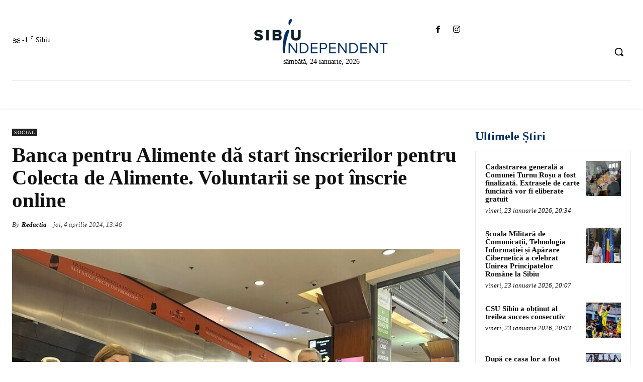

--- FILE ---
content_type: text/html; charset=UTF-8
request_url: https://sibiuindependent.ro/2024/04/04/banca-pentru-alimente-da-start-inscrierilor-pentru-colecta-de-alimente-voluntarii-se-pot-inscrie-online/
body_size: 64507
content:
<!doctype html >
<!--[if IE 8]><html class="ie8" lang="en"> <![endif]-->
<!--[if IE 9]><html class="ie9" lang="en"> <![endif]-->
<!--[if gt IE 8]><!--><html lang="ro-RO"> <!--<![endif]--><head><script data-no-optimize="1">var litespeed_docref=sessionStorage.getItem("litespeed_docref");litespeed_docref&&(Object.defineProperty(document,"referrer",{get:function(){return litespeed_docref}}),sessionStorage.removeItem("litespeed_docref"));</script> <meta name="viewport" content="width=device-width, initial-scale=1.0"><title>Colecta de Alimente: Înscrie-te ca Voluntar Online</title><link rel="preload" href="https://sibiuindependent.ro/wp-content/uploads/2022/01/logo-web-1.png" as="image" fetchpriority="high"><meta charset="UTF-8" /><link rel="pingback" href="https://sibiuindependent.ro/xmlrpc.php" /><link href='https://www.sibiuindependent.ro/wp-content/themes/Newspaper/images/icons/newspaper.woff?23' rel='preload' as='font' type='font/woff' crossorigin><meta name='robots' content='index, follow, max-image-preview:large, max-snippet:-1, max-video-preview:-1' /><link rel="icon" type="image/png" href="https://sibiuindependent.ro/wp-content/uploads/2022/01/favicon-1.png"><link rel="apple-touch-icon" sizes="76x76" href="https://sibiuindependent.ro/wp-content/uploads/2022/01/logo-retina-300x99.png"/><link rel="apple-touch-icon" sizes="120x120" href="https://sibiuindependent.ro/wp-content/uploads/2022/01/logo-retina-300x99.png"/><link rel="apple-touch-icon" sizes="152x152" href="https://sibiuindependent.ro/wp-content/uploads/2022/01/logo-retina-300x99.png"/><link rel="apple-touch-icon" sizes="114x114" href="https://sibiuindependent.ro/wp-content/uploads/2022/01/logo-retina-300x99.png"/><link rel="apple-touch-icon" sizes="144x144" href="https://sibiuindependent.ro/wp-content/uploads/2022/01/logo-retina-300x99.png"/><meta name="description" content="Devino voluntar pentru Colecta Națională de Alimente! Înscrie-te online până pe 9 aprilie și ajută persoanele în nevoie." /><link rel="canonical" href="https://sibiuindependent.ro/2024/04/04/banca-pentru-alimente-da-start-inscrierilor-pentru-colecta-de-alimente-voluntarii-se-pot-inscrie-online/" /><meta property="og:locale" content="ro_RO" /><meta property="og:type" content="article" /><meta property="og:title" content="Banca pentru Alimente dă start înscrierilor pentru Colecta de Alimente. Voluntarii se pot înscrie online - Sibiu Independent" /><meta property="og:description" content="Banca pentru Alimente d&#259; start unei noi campanii de solidaritate care &icirc;i ajut&#259; pe cei &icirc;n afla&#539;i nevoie. E un moment special c&acirc;nd oricine se poate implica, &icirc;n func&#539;ie de resurse &#537;i de timp, la Colecta de Alimente. Dac&#259; vrei s&#259; aju&#539;i, po&#539;i dona alimente neperisabile sau po&#539;i deveni voluntar &icirc;n cadrul campaniei. Sau le [&hellip;]" /><meta property="og:url" content="https://sibiuindependent.ro/2024/04/04/banca-pentru-alimente-da-start-inscrierilor-pentru-colecta-de-alimente-voluntarii-se-pot-inscrie-online/" /><meta property="og:site_name" content="Sibiu Independent" /><meta property="article:publisher" content="https://www.facebook.com/sibiuindependent" /><meta property="article:published_time" content="2024-04-04T10:46:23+00:00" /><meta property="article:modified_time" content="2024-04-04T10:46:26+00:00" /><meta property="og:image" content="https://sibiuindependent.ro/wp-content/uploads/2024/04/foto-Colecta-BpA-3.jpg" /><meta property="og:image:width" content="800" /><meta property="og:image:height" content="600" /><meta property="og:image:type" content="image/jpeg" /><meta name="author" content="Redactia" /><meta name="twitter:card" content="summary_large_image" /><meta name="twitter:label1" content="Scris de" /><meta name="twitter:data1" content="Rebecca Buzdugan" /><meta name="twitter:label2" content="Timp estimat pentru citire" /><meta name="twitter:data2" content="3 minute" /> <script type="application/ld+json" class="yoast-schema-graph">{"@context":"https://schema.org","@graph":[{"@type":"Article","@id":"https://sibiuindependent.ro/2024/04/04/banca-pentru-alimente-da-start-inscrierilor-pentru-colecta-de-alimente-voluntarii-se-pot-inscrie-online/#article","isPartOf":{"@id":"https://sibiuindependent.ro/2024/04/04/banca-pentru-alimente-da-start-inscrierilor-pentru-colecta-de-alimente-voluntarii-se-pot-inscrie-online/"},"author":{"name":"Redactia","@id":"https://sibiuindependent.ro/#/schema/person/8a1f88cb85608aa081479027bf71495d"},"headline":"Banca pentru Alimente dă start înscrierilor pentru Colecta de Alimente. Voluntarii se pot înscrie online","datePublished":"2024-04-04T10:46:23+00:00","dateModified":"2024-04-04T10:46:26+00:00","mainEntityOfPage":{"@id":"https://sibiuindependent.ro/2024/04/04/banca-pentru-alimente-da-start-inscrierilor-pentru-colecta-de-alimente-voluntarii-se-pot-inscrie-online/"},"wordCount":638,"commentCount":0,"publisher":{"@id":"https://sibiuindependent.ro/#organization"},"image":{"@id":"https://sibiuindependent.ro/2024/04/04/banca-pentru-alimente-da-start-inscrierilor-pentru-colecta-de-alimente-voluntarii-se-pot-inscrie-online/#primaryimage"},"thumbnailUrl":"https://sibiuindependent.ro/wp-content/uploads/2024/04/foto-Colecta-BpA-3.jpg","keywords":["alimente","bancă","colecta","înscrie","înscrierilor","online","Sibiu Independent","start","stiri Sibiu","voluntarii"],"articleSection":["Social"],"inLanguage":"ro-RO","potentialAction":[{"@type":"CommentAction","name":"Comment","target":["https://sibiuindependent.ro/2024/04/04/banca-pentru-alimente-da-start-inscrierilor-pentru-colecta-de-alimente-voluntarii-se-pot-inscrie-online/#respond"]}]},{"@type":"WebPage","@id":"https://sibiuindependent.ro/2024/04/04/banca-pentru-alimente-da-start-inscrierilor-pentru-colecta-de-alimente-voluntarii-se-pot-inscrie-online/","url":"https://sibiuindependent.ro/2024/04/04/banca-pentru-alimente-da-start-inscrierilor-pentru-colecta-de-alimente-voluntarii-se-pot-inscrie-online/","name":"Banca pentru Alimente dă start înscrierilor pentru Colecta de Alimente. Voluntarii se pot înscrie online - Sibiu Independent","isPartOf":{"@id":"https://sibiuindependent.ro/#website"},"primaryImageOfPage":{"@id":"https://sibiuindependent.ro/2024/04/04/banca-pentru-alimente-da-start-inscrierilor-pentru-colecta-de-alimente-voluntarii-se-pot-inscrie-online/#primaryimage"},"image":{"@id":"https://sibiuindependent.ro/2024/04/04/banca-pentru-alimente-da-start-inscrierilor-pentru-colecta-de-alimente-voluntarii-se-pot-inscrie-online/#primaryimage"},"thumbnailUrl":"https://sibiuindependent.ro/wp-content/uploads/2024/04/foto-Colecta-BpA-3.jpg","datePublished":"2024-04-04T10:46:23+00:00","dateModified":"2024-04-04T10:46:26+00:00","breadcrumb":{"@id":"https://sibiuindependent.ro/2024/04/04/banca-pentru-alimente-da-start-inscrierilor-pentru-colecta-de-alimente-voluntarii-se-pot-inscrie-online/#breadcrumb"},"inLanguage":"ro-RO","potentialAction":[{"@type":"ReadAction","target":["https://sibiuindependent.ro/2024/04/04/banca-pentru-alimente-da-start-inscrierilor-pentru-colecta-de-alimente-voluntarii-se-pot-inscrie-online/"]}]},{"@type":"ImageObject","inLanguage":"ro-RO","@id":"https://sibiuindependent.ro/2024/04/04/banca-pentru-alimente-da-start-inscrierilor-pentru-colecta-de-alimente-voluntarii-se-pot-inscrie-online/#primaryimage","url":"https://sibiuindependent.ro/wp-content/uploads/2024/04/foto-Colecta-BpA-3.jpg","contentUrl":"https://sibiuindependent.ro/wp-content/uploads/2024/04/foto-Colecta-BpA-3.jpg","width":800,"height":600},{"@type":"BreadcrumbList","@id":"https://sibiuindependent.ro/2024/04/04/banca-pentru-alimente-da-start-inscrierilor-pentru-colecta-de-alimente-voluntarii-se-pot-inscrie-online/#breadcrumb","itemListElement":[{"@type":"ListItem","position":1,"name":"Acasă","item":"https://sibiuindependent.ro/"},{"@type":"ListItem","position":2,"name":"Banca pentru Alimente dă start înscrierilor pentru Colecta de Alimente. Voluntarii se pot înscrie online"}]},{"@type":"WebSite","@id":"https://sibiuindependent.ro/#website","url":"https://sibiuindependent.ro/","name":"Sibiu Independent","description":"Ziarul judetului Sibiu","publisher":{"@id":"https://sibiuindependent.ro/#organization"},"potentialAction":[{"@type":"SearchAction","target":{"@type":"EntryPoint","urlTemplate":"https://sibiuindependent.ro/?s={search_term_string}"},"query-input":{"@type":"PropertyValueSpecification","valueRequired":true,"valueName":"search_term_string"}}],"inLanguage":"ro-RO"},{"@type":"Organization","@id":"https://sibiuindependent.ro/#organization","name":"Sibiu Independent","url":"https://sibiuindependent.ro/","logo":{"@type":"ImageObject","inLanguage":"ro-RO","@id":"https://sibiuindependent.ro/#/schema/logo/image/","url":"https://sibiuindependent.ro/wp-content/uploads/2023/01/sibiu-independent-logo-popup-1.png","contentUrl":"https://sibiuindependent.ro/wp-content/uploads/2023/01/sibiu-independent-logo-popup-1.png","width":250,"height":250,"caption":"Sibiu Independent"},"image":{"@id":"https://sibiuindependent.ro/#/schema/logo/image/"},"sameAs":["https://www.facebook.com/sibiuindependent","https://www.youtube.com/channel/UCKAR0DZMvYSuBcPA-i39oCw"]},{"@type":"Person","@id":"https://sibiuindependent.ro/#/schema/person/8a1f88cb85608aa081479027bf71495d","name":"Redactia","image":{"@type":"ImageObject","inLanguage":"ro-RO","@id":"https://sibiuindependent.ro/#/schema/person/image/","url":"https://sibiuindependent.ro/wp-content/litespeed/avatar/230a89cedcf98a3e7edcc660f254410d.jpg?ver=1769110550","contentUrl":"https://sibiuindependent.ro/wp-content/litespeed/avatar/230a89cedcf98a3e7edcc660f254410d.jpg?ver=1769110550","caption":"Redactia"},"url":"#"}]}</script> <link rel='dns-prefetch' href='//www.googletagmanager.com' /><link rel='dns-prefetch' href='//use.fontawesome.com' /><link rel='dns-prefetch' href='//pagead2.googlesyndication.com' /><link rel="alternate" type="application/rss+xml" title="Sibiu Independent &raquo; Flux" href="https://sibiuindependent.ro/feed/" /><link rel="alternate" type="application/rss+xml" title="Sibiu Independent &raquo; Flux comentarii" href="https://sibiuindependent.ro/comments/feed/" /><link rel="alternate" type="application/rss+xml" title="Flux comentarii Sibiu Independent &raquo; Banca pentru Alimente dă start înscrierilor pentru Colecta de Alimente. Voluntarii se pot înscrie online" href="https://sibiuindependent.ro/2024/04/04/banca-pentru-alimente-da-start-inscrierilor-pentru-colecta-de-alimente-voluntarii-se-pot-inscrie-online/feed/" /><link rel="alternate" title="oEmbed (JSON)" type="application/json+oembed" href="https://sibiuindependent.ro/wp-json/oembed/1.0/embed?url=https%3A%2F%2Fsibiuindependent.ro%2F2024%2F04%2F04%2Fbanca-pentru-alimente-da-start-inscrierilor-pentru-colecta-de-alimente-voluntarii-se-pot-inscrie-online%2F" /><link rel="alternate" title="oEmbed (XML)" type="text/xml+oembed" href="https://sibiuindependent.ro/wp-json/oembed/1.0/embed?url=https%3A%2F%2Fsibiuindependent.ro%2F2024%2F04%2F04%2Fbanca-pentru-alimente-da-start-inscrierilor-pentru-colecta-de-alimente-voluntarii-se-pot-inscrie-online%2F&#038;format=xml" />
<script id="sibiu-ready" type="litespeed/javascript">window.advanced_ads_ready=function(callback,requestedState){requestedState=requestedState||'complete';var checkState=function(state){return requestedState==='interactive'?state!=='loading':state==='complete'};if(checkState(document.readyState)){callback();return}
document.addEventListener('readystatechange',function(event){if(checkState(event.target.readyState)){callback()}},{once:requestedState==='interactive'})};window.advanced_ads_ready_queue=window.advanced_ads_ready_queue||[]</script> <link data-optimized="2" rel="stylesheet" href="https://sibiuindependent.ro/wp-content/litespeed/css/4d9d3bfb0f18e9465ad58671694f80df.css?ver=97fe8" /><style id='wp-block-image-inline-css' type='text/css'>.wp-block-image>a,.wp-block-image>figure>a{
  display:inline-block;
}
.wp-block-image img{
  box-sizing:border-box;
  height:auto;
  max-width:100%;
  vertical-align:bottom;
}
@media not (prefers-reduced-motion){
  .wp-block-image img.hide{
    visibility:hidden;
  }
  .wp-block-image img.show{
    animation:show-content-image .4s;
  }
}
.wp-block-image[style*=border-radius] img,.wp-block-image[style*=border-radius]>a{
  border-radius:inherit;
}
.wp-block-image.has-custom-border img{
  box-sizing:border-box;
}
.wp-block-image.aligncenter{
  text-align:center;
}
.wp-block-image.alignfull>a,.wp-block-image.alignwide>a{
  width:100%;
}
.wp-block-image.alignfull img,.wp-block-image.alignwide img{
  height:auto;
  width:100%;
}
.wp-block-image .aligncenter,.wp-block-image .alignleft,.wp-block-image .alignright,.wp-block-image.aligncenter,.wp-block-image.alignleft,.wp-block-image.alignright{
  display:table;
}
.wp-block-image .aligncenter>figcaption,.wp-block-image .alignleft>figcaption,.wp-block-image .alignright>figcaption,.wp-block-image.aligncenter>figcaption,.wp-block-image.alignleft>figcaption,.wp-block-image.alignright>figcaption{
  caption-side:bottom;
  display:table-caption;
}
.wp-block-image .alignleft{
  float:left;
  margin:.5em 1em .5em 0;
}
.wp-block-image .alignright{
  float:right;
  margin:.5em 0 .5em 1em;
}
.wp-block-image .aligncenter{
  margin-left:auto;
  margin-right:auto;
}
.wp-block-image :where(figcaption){
  margin-bottom:1em;
  margin-top:.5em;
}
.wp-block-image.is-style-circle-mask img{
  border-radius:9999px;
}
@supports ((-webkit-mask-image:none) or (mask-image:none)) or (-webkit-mask-image:none){
  .wp-block-image.is-style-circle-mask img{
    border-radius:0;
    -webkit-mask-image:url('data:image/svg+xml;utf8,<svg viewBox="0 0 100 100" xmlns="http://www.w3.org/2000/svg"><circle cx="50" cy="50" r="50"/></svg>');
            mask-image:url('data:image/svg+xml;utf8,<svg viewBox="0 0 100 100" xmlns="http://www.w3.org/2000/svg"><circle cx="50" cy="50" r="50"/></svg>');
    mask-mode:alpha;
    -webkit-mask-position:center;
            mask-position:center;
    -webkit-mask-repeat:no-repeat;
            mask-repeat:no-repeat;
    -webkit-mask-size:contain;
            mask-size:contain;
  }
}

:root :where(.wp-block-image.is-style-rounded img,.wp-block-image .is-style-rounded img){
  border-radius:9999px;
}

.wp-block-image figure{
  margin:0;
}

.wp-lightbox-container{
  display:flex;
  flex-direction:column;
  position:relative;
}
.wp-lightbox-container img{
  cursor:zoom-in;
}
.wp-lightbox-container img:hover+button{
  opacity:1;
}
.wp-lightbox-container button{
  align-items:center;
  backdrop-filter:blur(16px) saturate(180%);
  background-color:#5a5a5a40;
  border:none;
  border-radius:4px;
  cursor:zoom-in;
  display:flex;
  height:20px;
  justify-content:center;
  opacity:0;
  padding:0;
  position:absolute;
  right:16px;
  text-align:center;
  top:16px;
  width:20px;
  z-index:100;
}
@media not (prefers-reduced-motion){
  .wp-lightbox-container button{
    transition:opacity .2s ease;
  }
}
.wp-lightbox-container button:focus-visible{
  outline:3px auto #5a5a5a40;
  outline:3px auto -webkit-focus-ring-color;
  outline-offset:3px;
}
.wp-lightbox-container button:hover{
  cursor:pointer;
  opacity:1;
}
.wp-lightbox-container button:focus{
  opacity:1;
}
.wp-lightbox-container button:focus,.wp-lightbox-container button:hover,.wp-lightbox-container button:not(:hover):not(:active):not(.has-background){
  background-color:#5a5a5a40;
  border:none;
}

.wp-lightbox-overlay{
  box-sizing:border-box;
  cursor:zoom-out;
  height:100vh;
  left:0;
  overflow:hidden;
  position:fixed;
  top:0;
  visibility:hidden;
  width:100%;
  z-index:100000;
}
.wp-lightbox-overlay .close-button{
  align-items:center;
  cursor:pointer;
  display:flex;
  justify-content:center;
  min-height:40px;
  min-width:40px;
  padding:0;
  position:absolute;
  right:calc(env(safe-area-inset-right) + 16px);
  top:calc(env(safe-area-inset-top) + 16px);
  z-index:5000000;
}
.wp-lightbox-overlay .close-button:focus,.wp-lightbox-overlay .close-button:hover,.wp-lightbox-overlay .close-button:not(:hover):not(:active):not(.has-background){
  background:none;
  border:none;
}
.wp-lightbox-overlay .lightbox-image-container{
  height:var(--wp--lightbox-container-height);
  left:50%;
  overflow:hidden;
  position:absolute;
  top:50%;
  transform:translate(-50%, -50%);
  transform-origin:top left;
  width:var(--wp--lightbox-container-width);
  z-index:9999999999;
}
.wp-lightbox-overlay .wp-block-image{
  align-items:center;
  box-sizing:border-box;
  display:flex;
  height:100%;
  justify-content:center;
  margin:0;
  position:relative;
  transform-origin:0 0;
  width:100%;
  z-index:3000000;
}
.wp-lightbox-overlay .wp-block-image img{
  height:var(--wp--lightbox-image-height);
  min-height:var(--wp--lightbox-image-height);
  min-width:var(--wp--lightbox-image-width);
  width:var(--wp--lightbox-image-width);
}
.wp-lightbox-overlay .wp-block-image figcaption{
  display:none;
}
.wp-lightbox-overlay button{
  background:none;
  border:none;
}
.wp-lightbox-overlay .scrim{
  background-color:#fff;
  height:100%;
  opacity:.9;
  position:absolute;
  width:100%;
  z-index:2000000;
}
.wp-lightbox-overlay.active{
  visibility:visible;
}
@media not (prefers-reduced-motion){
  .wp-lightbox-overlay.active{
    animation:turn-on-visibility .25s both;
  }
  .wp-lightbox-overlay.active img{
    animation:turn-on-visibility .35s both;
  }
  .wp-lightbox-overlay.show-closing-animation:not(.active){
    animation:turn-off-visibility .35s both;
  }
  .wp-lightbox-overlay.show-closing-animation:not(.active) img{
    animation:turn-off-visibility .25s both;
  }
  .wp-lightbox-overlay.zoom.active{
    animation:none;
    opacity:1;
    visibility:visible;
  }
  .wp-lightbox-overlay.zoom.active .lightbox-image-container{
    animation:lightbox-zoom-in .4s;
  }
  .wp-lightbox-overlay.zoom.active .lightbox-image-container img{
    animation:none;
  }
  .wp-lightbox-overlay.zoom.active .scrim{
    animation:turn-on-visibility .4s forwards;
  }
  .wp-lightbox-overlay.zoom.show-closing-animation:not(.active){
    animation:none;
  }
  .wp-lightbox-overlay.zoom.show-closing-animation:not(.active) .lightbox-image-container{
    animation:lightbox-zoom-out .4s;
  }
  .wp-lightbox-overlay.zoom.show-closing-animation:not(.active) .lightbox-image-container img{
    animation:none;
  }
  .wp-lightbox-overlay.zoom.show-closing-animation:not(.active) .scrim{
    animation:turn-off-visibility .4s forwards;
  }
}

@keyframes show-content-image{
  0%{
    visibility:hidden;
  }
  99%{
    visibility:hidden;
  }
  to{
    visibility:visible;
  }
}
@keyframes turn-on-visibility{
  0%{
    opacity:0;
  }
  to{
    opacity:1;
  }
}
@keyframes turn-off-visibility{
  0%{
    opacity:1;
    visibility:visible;
  }
  99%{
    opacity:0;
    visibility:visible;
  }
  to{
    opacity:0;
    visibility:hidden;
  }
}
@keyframes lightbox-zoom-in{
  0%{
    transform:translate(calc((-100vw + var(--wp--lightbox-scrollbar-width))/2 + var(--wp--lightbox-initial-left-position)), calc(-50vh + var(--wp--lightbox-initial-top-position))) scale(var(--wp--lightbox-scale));
  }
  to{
    transform:translate(-50%, -50%) scale(1);
  }
}
@keyframes lightbox-zoom-out{
  0%{
    transform:translate(-50%, -50%) scale(1);
    visibility:visible;
  }
  99%{
    visibility:visible;
  }
  to{
    transform:translate(calc((-100vw + var(--wp--lightbox-scrollbar-width))/2 + var(--wp--lightbox-initial-left-position)), calc(-50vh + var(--wp--lightbox-initial-top-position))) scale(var(--wp--lightbox-scale));
    visibility:hidden;
  }
}
/*# sourceURL=https://sibiuindependent.ro/wp-includes/blocks/image/style.css */</style> <script type="litespeed/javascript" data-src="https://sibiuindependent.ro/wp-includes/js/jquery/jquery.js" id="jquery-core-js"></script> <script id="video-lightbox-js-extra" type="litespeed/javascript">var vlpp_vars={"prettyPhoto_rel":"wp-video-lightbox","animation_speed":"fast","slideshow":"5000","autoplay_slideshow":"false","opacity":"0.80","show_title":"true","allow_resize":"true","allow_expand":"true","default_width":"640","default_height":"480","counter_separator_label":"/","theme":"pp_default","horizontal_padding":"20","hideflash":"false","wmode":"opaque","autoplay":"false","modal":"false","deeplinking":"false","overlay_gallery":"true","overlay_gallery_max":"30","keyboard_shortcuts":"true","ie6_fallback":"true"}</script> <script id="monsterinsights-frontend-script-js-extra" type="litespeed/javascript">var monsterinsights_frontend={"js_events_tracking":"true","download_extensions":"doc,pdf,ppt,zip,xls,docx,pptx,xlsx","inbound_paths":"[{\"path\":\"\\/go\\/\",\"label\":\"affiliate\"},{\"path\":\"\\/recommend\\/\",\"label\":\"affiliate\"}]","home_url":"https://sibiuindependent.ro","hash_tracking":"false","ua":"UA-110064102-2","v4_id":"G-9ZHJ7CP3RL"}</script> <script type="litespeed/javascript" data-src="https://sibiuindependent.ro/wp-content/plugins/google-analytics-premium/assets/js/frontend-gtag.js" id="monsterinsights-frontend-script-js"></script> <script id="wpemfb-fbjs-js-extra" type="litespeed/javascript">var WEF={"local":"ro_RO","version":"v6.0","fb_id":"","comments_nonce":"eef88c8bde"}</script> 
 <script type="litespeed/javascript" data-src="https://sibiuindependent.ro/wp-content/litespeed/localres/aHR0cHM6Ly93d3cuZ29vZ2xldGFnbWFuYWdlci5jb20vZ3RhZy9qcw==?id=G-8PS2P87H19" id="google_gtagjs-js"></script> <script id="google_gtagjs-js-after" type="litespeed/javascript">window.dataLayer=window.dataLayer||[];function gtag(){dataLayer.push(arguments)}
gtag("set","linker",{"domains":["sibiuindependent.ro"]});gtag("js",new Date());gtag("set","developer_id.dZTNiMT",!0);gtag("config","G-8PS2P87H19")</script> <link rel="https://api.w.org/" href="https://sibiuindependent.ro/wp-json/" /><link rel="alternate" title="JSON" type="application/json" href="https://sibiuindependent.ro/wp-json/wp/v2/posts/168619" /><meta name="generator" content="Site Kit by Google 1.170.0" /><meta name="google-site-verification" content="Md5lAWveg4AJVpAkI4hP41ppvmztYqnulV2uba5gAiw" /><meta name="google-site-verification" content="hUruX1Olu_114BviRYD6qwskuZbzexYMwr5bbw2T2o4" /><meta name="facebook-domain-verification" content="hod3wwcpsok67hvdi2jvcmszapltte" /> <script type="litespeed/javascript" data-src="https://sibiuindependent.ro/wp-content/litespeed/localres/aHR0cHM6Ly9jZG4ub25lc2lnbmFsLmNvbS9zZGtzLw==OneSignalSDK.js"></script> <script type="litespeed/javascript">var OneSignal=window.OneSignal||[];OneSignal.push(function(){OneSignal.init({appId:"dcfb2064-92da-4fd2-aeae-901d5742c1aa",})})</script> <meta name="msvalidate.01" content="AC46DB8A768EB82F30EC5998D6AC166A" /> <script data-ad-client="ca-pub-6275550953244289" type="litespeed/javascript" data-src="https://sibiuindependent.ro/wp-content/litespeed/localres/aHR0cHM6Ly9wYWdlYWQyLmdvb2dsZXN5bmRpY2F0aW9uLmNvbS9wYWdlYWQvanMvadsbygoogle.js"></script> <meta property="og:title" content="Banca pentru Alimente dă start înscrierilor pentru Colecta de Alimente. Voluntarii se pot înscrie online - Sibiu Independent" /><meta property="og:type" content="article" /><meta property="og:description" content="Banca pentru Alimente d&#259; start unei noi campanii de solidaritate care &icirc;i ajut&#259; pe cei &icirc;n afla&#539;i nevoie. E un moment special c&acirc;nd oricine se poate implica, &icirc;n func&#539;ie de resurse &#537;i de timp, la Colecta de Alimente. Dac&#259; vrei s&#259; aju&#539;i, po&#539;i dona alimente neperisabile sau po&#539;i deveni voluntar &icirc;n cadrul campaniei. Sau le po&#539;i face pe ambele. Anul&hellip;" /><meta property="og:url" content="https://sibiuindependent.ro/2024/04/04/banca-pentru-alimente-da-start-inscrierilor-pentru-colecta-de-alimente-voluntarii-se-pot-inscrie-online/" /><meta property="og:site_name" content="Sibiu Independent" /><meta property="og:image" content="https://sibiuindependent.ro/wp-content/uploads/2024/04/foto-Colecta-BpA-3.jpg" /><meta name="twitter:card" content="summary_large_image" /><meta name="twitter:description" content="Banca pentru Alimente d&#259; start unei noi campanii de solidaritate care &icirc;i ajut&#259; pe cei &icirc;n afla&#539;i nevoie. E un moment special c&acirc;nd oricine se poate implica, &icirc;n func&#539;ie de resurse &#537;i de timp, la Colecta de Alimente. Dac&#259; vrei s&#259; aju&#539;i, po&#539;i dona alimente neperisabile sau po&#539;i deveni voluntar &icirc;n cadrul campaniei. Sau le po&#539;i face pe ambele. Anul&hellip;" /><meta name="twitter:title" content="Banca pentru Alimente dă start înscrierilor pentru Colecta de Alimente. Voluntarii se pot înscrie online - Sibiu Independent" /><meta property="twitter:image" content="https://sibiuindependent.ro/wp-content/uploads/2024/04/foto-Colecta-BpA-3.jpg" />
<script type="application/ld+json">{"@context":"https://schema.org","@type":"Article","mainEntityOfPage":{"@type":"WebPage","@id":"https://sibiuindependent.ro/2024/04/04/banca-pentru-alimente-da-start-inscrierilor-pentru-colecta-de-alimente-voluntarii-se-pot-inscrie-online/"},"headline":"Banca pentru Alimente dă start înscrierilor pentru Colecta de Alimente. Voluntarii se pot înscrie online","image":{"@type":"ImageObject","url":"https://sibiuindependent.ro/wp-content/uploads/2024/04/foto-Colecta-BpA-3.jpg","width":800,"height":600},"datePublished":"2024-04-04T13:46:23","dateModified":"2024-04-04T13:46:26","author":{"@type":"Person","name":"Rebecca Buzdugan","url":"https://sibiuindependent.ro/author/rebecca"},"publisher":{"@type":"Organization","name":"Sibiu Independent","logo":{"@type":"ImageObject","url":"https://sibiuindependent.ro/wp-content/uploads/2022/01/logo_liniarAsset-2-149x60.png"}},"description":null}</script><script type="application/ld+json">{"@context":"https:\/\/schema.org","@graph":[{"@context":"https:\/\/schema.org","@type":"SiteNavigationElement","id":"site-navigation","name":"Ultimele \u015ftiri","url":"https:\/\/sibiuindependent.ro"},{"@context":"https:\/\/schema.org","@type":"SiteNavigationElement","id":"site-navigation","name":"Eveniment","url":"https:\/\/sibiuindependent.ro\/category\/eveniment\/"},{"@context":"https:\/\/schema.org","@type":"SiteNavigationElement","id":"site-navigation","name":"Local","url":"https:\/\/sibiuindependent.ro\/category\/local\/"},{"@context":"https:\/\/schema.org","@type":"SiteNavigationElement","id":"site-navigation","name":"Editorial","url":"https:\/\/sibiuindependent.ro\/category\/editorial\/"},{"@context":"https:\/\/schema.org","@type":"SiteNavigationElement","id":"site-navigation","name":"Judet","url":"https:\/\/sibiuindependent.ro\/category\/judet\/"},{"@context":"https:\/\/schema.org","@type":"SiteNavigationElement","id":"site-navigation","name":"Medias","url":"https:\/\/sibiuindependent.ro\/category\/medias\/"},{"@context":"https:\/\/schema.org","@type":"SiteNavigationElement","id":"site-navigation","name":"Politica","url":"https:\/\/sibiuindependent.ro\/category\/politica\/"},{"@context":"https:\/\/schema.org","@type":"SiteNavigationElement","id":"site-navigation","name":"Cultur\u0103","url":"https:\/\/sibiuindependent.ro\/category\/cultura\/"},{"@context":"https:\/\/schema.org","@type":"SiteNavigationElement","id":"site-navigation","name":"Educa\u0163ie","url":"https:\/\/sibiuindependent.ro\/category\/educatie\/"},{"@context":"https:\/\/schema.org","@type":"SiteNavigationElement","id":"site-navigation","name":"S\u0103n\u0103tate","url":"https:\/\/sibiuindependent.ro\/category\/sanatate\/"},{"@context":"https:\/\/schema.org","@type":"SiteNavigationElement","id":"site-navigation","name":"Social","url":"https:\/\/sibiuindependent.ro\/category\/social\/"},{"@context":"https:\/\/schema.org","@type":"SiteNavigationElement","id":"site-navigation","name":"Sport","url":"https:\/\/sibiuindependent.ro\/category\/sport\/"},{"@context":"https:\/\/schema.org","@type":"SiteNavigationElement","id":"site-navigation","name":"Na\u0163ional","url":"https:\/\/sibiuindependent.ro\/category\/national\/"},{"@context":"https:\/\/schema.org","@type":"SiteNavigationElement","id":"site-navigation","name":"Timp Liber","url":"https:\/\/sibiuindependent.ro\/category\/timp-liber\/"},{"@context":"https:\/\/schema.org","@type":"SiteNavigationElement","id":"site-navigation","name":"Specialist","url":"https:\/\/sibiuindependent.ro\/category\/specialist\/"},{"@context":"https:\/\/schema.org","@type":"SiteNavigationElement","id":"site-navigation","name":"Anun\u0163","url":"https:\/\/sibiuindependent.ro\/category\/anunt\/"},{"@context":"https:\/\/schema.org","@type":"SiteNavigationElement","id":"site-navigation","name":"Info","url":"https:\/\/sibiuindependent.ro\/category\/info\/"},{"@context":"https:\/\/schema.org","@type":"SiteNavigationElement","id":"site-navigation","name":"Contact","url":"https:\/\/sibiuindependent.ro\/contact\/"}]}</script><script type="application/ld+json">{"@context":"https:\/\/schema.org","@type":"BreadcrumbList","itemListElement":[{"@type":"ListItem","position":1,"item":{"@id":"https:\/\/sibiuindependent.ro\/","name":"Home"}},{"@type":"ListItem","position":2,"item":{"@id":"https:\/\/sibiuindependent.ro\/category\/social\/","name":"Social"}},{"@type":"ListItem","position":3,"item":{"@id":"https:\/\/sibiuindependent.ro\/2024\/04\/04\/banca-pentru-alimente-da-start-inscrierilor-pentru-colecta-de-alimente-voluntarii-se-pot-inscrie-online\/","name":"Banca pentru Alimente d\u0103 start \u00eenscrierilor pentru Colecta de Alimente. Voluntarii se pot \u00eenscrie online"}}]}</script><script type="litespeed/javascript">WP_VIDEO_LIGHTBOX_VERSION="1.9.12";WP_VID_LIGHTBOX_URL="https://sibiuindependent.ro/wp-content/plugins/wp-video-lightbox";function wpvl_paramReplace(name,string,value){var re=new RegExp("[\?&]"+name+"=([^&#]*)");var matches=re.exec(string);var newString;if(matches===null){newString=string+'?'+name+'='+value}else{var delimeter=matches[0].charAt(0);newString=string.replace(re,delimeter+name+"="+value)}
return newString}</script> <script type="litespeed/javascript">window.tdb_global_vars={"wpRestUrl":"https:\/\/sibiuindependent.ro\/wp-json\/","permalinkStructure":"\/%year%\/%monthnum%\/%day%\/%postname%\/"};window.tdb_p_autoload_vars={"isAjax":!1,"isAdminBarShowing":!1,"autoloadStatus":"off","origPostEditUrl":null}</script> <meta name="google-adsense-platform-account" content="ca-host-pub-2644536267352236"><meta name="google-adsense-platform-domain" content="sitekit.withgoogle.com"> <script type="litespeed/javascript">(function(w,d,s,l,i){w[l]=w[l]||[];w[l].push({'gtm.start':new Date().getTime(),event:'gtm.js'});var f=d.getElementsByTagName(s)[0],j=d.createElement(s),dl=l!='dataLayer'?'&l='+l:'';j.async=!0;j.src='https://sibiuindependent.ro/wp-content/litespeed/localres/aHR0cHM6Ly93d3cuZ29vZ2xldGFnbWFuYWdlci5jb20vZ3RtLmpz?id='+i+dl;f.parentNode.insertBefore(j,f)})(window,document,'script','dataLayer','GTM-WQ5N9MZ')</script>  <script type="litespeed/javascript" data-src="https://sibiuindependent.ro/wp-content/litespeed/localres/aHR0cHM6Ly9wYWdlYWQyLmdvb2dsZXN5bmRpY2F0aW9uLmNvbS9wYWdlYWQvanMvadsbygoogle.js?client=ca-pub-6275550953244289&amp;host=ca-host-pub-2644536267352236" crossorigin="anonymous"></script>  <script id="td-generated-header-js" type="litespeed/javascript">var tdBlocksArray=[];function tdBlock(){this.id='';this.block_type=1;this.atts='';this.td_column_number='';this.td_current_page=1;this.post_count=0;this.found_posts=0;this.max_num_pages=0;this.td_filter_value='';this.is_ajax_running=!1;this.td_user_action='';this.header_color='';this.ajax_pagination_infinite_stop=''}(function(){var htmlTag=document.getElementsByTagName("html")[0];if(navigator.userAgent.indexOf("MSIE 10.0")>-1){htmlTag.className+=' ie10'}
if(!!navigator.userAgent.match(/Trident.*rv\:11\./)){htmlTag.className+=' ie11'}
if(navigator.userAgent.indexOf("Edge")>-1){htmlTag.className+=' ieEdge'}
if(/(iPad|iPhone|iPod)/g.test(navigator.userAgent)){htmlTag.className+=' td-md-is-ios'}
var user_agent=navigator.userAgent.toLowerCase();if(user_agent.indexOf("android")>-1){htmlTag.className+=' td-md-is-android'}
if(-1!==navigator.userAgent.indexOf('Mac OS X')){htmlTag.className+=' td-md-is-os-x'}
if(/chrom(e|ium)/.test(navigator.userAgent.toLowerCase())){htmlTag.className+=' td-md-is-chrome'}
if(-1!==navigator.userAgent.indexOf('Firefox')){htmlTag.className+=' td-md-is-firefox'}
if(-1!==navigator.userAgent.indexOf('Safari')&&-1===navigator.userAgent.indexOf('Chrome')){htmlTag.className+=' td-md-is-safari'}
if(-1!==navigator.userAgent.indexOf('IEMobile')){htmlTag.className+=' td-md-is-iemobile'}})();var tdLocalCache={};(function(){"use strict";tdLocalCache={data:{},remove:function(resource_id){delete tdLocalCache.data[resource_id]},exist:function(resource_id){return tdLocalCache.data.hasOwnProperty(resource_id)&&tdLocalCache.data[resource_id]!==null},get:function(resource_id){return tdLocalCache.data[resource_id]},set:function(resource_id,cachedData){tdLocalCache.remove(resource_id);tdLocalCache.data[resource_id]=cachedData}}})();var td_viewport_interval_list=[{"limitBottom":767,"sidebarWidth":228},{"limitBottom":1018,"sidebarWidth":300},{"limitBottom":1140,"sidebarWidth":324}];var tdc_is_installed="yes";var tdc_domain_active=!1;var td_ajax_url="https:\/\/sibiuindependent.ro\/wp-admin\/admin-ajax.php?td_theme_name=Newspaper&v=12.7.3";var td_get_template_directory_uri="https:\/\/sibiuindependent.ro\/wp-content\/plugins\/td-composer\/legacy\/common";var tds_snap_menu="";var tds_logo_on_sticky="";var tds_header_style="";var td_please_wait="V\u0103 rug\u0103m a\u0219tepta\u021bi...";var td_email_user_pass_incorrect="Nume de utilizator sau parola incorect\u0103!";var td_email_user_incorrect="Email sau nume de utilizator incorect!";var td_email_incorrect="Email incorect!";var td_user_incorrect="Username incorrect!";var td_email_user_empty="Email or username empty!";var td_pass_empty="Pass empty!";var td_pass_pattern_incorrect="Invalid Pass Pattern!";var td_retype_pass_incorrect="Retyped Pass incorrect!";var tds_more_articles_on_post_enable="";var tds_more_articles_on_post_time_to_wait="";var tds_more_articles_on_post_pages_distance_from_top=0;var tds_captcha="";var tds_theme_color_site_wide="#002f63";var tds_smart_sidebar="enabled";var tdThemeName="Newspaper";var tdThemeNameWl="Newspaper";var td_magnific_popup_translation_tPrev="\u00cenainte (Tasta direc\u021bionare st\u00e2nga)";var td_magnific_popup_translation_tNext="\u00cenapoi (Tasta direc\u021bionare dreapta)";var td_magnific_popup_translation_tCounter="%curr% din %total%";var td_magnific_popup_translation_ajax_tError="Con\u021binutul de la %url% nu poate fi \u00eenc\u0103rcat.";var td_magnific_popup_translation_image_tError="Imaginea #%curr% nu poate fi \u00eenc\u0103rcat\u0103.";var tdBlockNonce="907f9634a5";var tdMobileMenu="enabled";var tdMobileSearch="enabled";var tdDateNamesI18n={"month_names":["ianuarie","februarie","martie","aprilie","mai","iunie","iulie","august","septembrie","octombrie","noiembrie","decembrie"],"month_names_short":["ian.","feb.","mart.","apr.","mai","iun.","iul.","aug.","sept.","oct.","nov.","dec."],"day_names":["duminic\u0103","luni","mar\u021bi","miercuri","joi","vineri","s\u00e2mb\u0103t\u0103"],"day_names_short":["D","lun","mar","mie","J","vin","S"]};var tdb_modal_confirm="Salva\u021bi";var tdb_modal_cancel="Anulare";var tdb_modal_confirm_alt="Da";var tdb_modal_cancel_alt="Nu";var td_deploy_mode="deploy";var td_ad_background_click_link="";var td_ad_background_click_target=""</script>  <script type="text/plain" data-service="google-analytics" data-category="statistics" async data-cmplz-src="https://sibiuindependent.ro/wp-content/litespeed/localres/aHR0cHM6Ly93d3cuZ29vZ2xldGFnbWFuYWdlci5jb20vZ3RhZy9qcw==?id=UA-110064102-2"></script> <script type="litespeed/javascript">window.dataLayer=window.dataLayer||[];function gtag(){dataLayer.push(arguments)}
gtag('js',new Date());gtag('config','UA-110064102-2')</script> <style id="wpsp-style-frontend"></style><link rel="icon" href="https://sibiuindependent.ro/wp-content/uploads/2022/01/Bookmarklet-1.png" sizes="32x32" /><link rel="icon" href="https://sibiuindependent.ro/wp-content/uploads/2022/01/Bookmarklet-1.png" sizes="192x192" /><link rel="apple-touch-icon" href="https://sibiuindependent.ro/wp-content/uploads/2022/01/Bookmarklet-1.png" /><meta name="msapplication-TileImage" content="https://sibiuindependent.ro/wp-content/uploads/2022/01/Bookmarklet-1.png" /><style type="text/css" id="wp-custom-css">.td-adspot-title {
	display: none!important;
}

.tdi_41 .tdb-menu > li > a {
	padding: 0 10px!important;
}

p {
  -webkit-text-size-adjust: auto;
  text-size-adjust: auto;
}

.td-search-wrap-mob .td-search-input {
background-color: #052f63!important;	
}</style><style id="tdw-css-placeholder"></style></head><body data-rsssl=1 data-cmplz=1 class="wp-singular post-template-default single single-post postid-168619 single-format-standard wp-theme-Newspaper td-standard-pack wp-schema-pro-2.10.5 banca-pentru-alimente-da-start-inscrierilor-pentru-colecta-de-alimente-voluntarii-se-pot-inscrie-online global-block-template-1 tdb_template_97186 tdb-template  tdc-header-template  tdc-footer-template td-full-layout" itemscope="itemscope" itemtype="https://schema.org/WebPage"><div class="td-scroll-up" data-style="style1"><i class="td-icon-menu-up"></i></div><div class="td-menu-background" style="visibility:hidden"></div><div id="td-mobile-nav" style="visibility:hidden"><div class="td-mobile-container"><div class="td-menu-socials-wrap"><div class="td-menu-socials">
<span class="td-social-icon-wrap">
<a target="_blank" href="https://www.facebook.com/sibiuindependent" title="Facebook">
<i class="td-icon-font td-icon-facebook"></i>
<span style="display: none">Facebook</span>
</a>
</span>
<span class="td-social-icon-wrap">
<a target="_blank" href="https://www.instagram.com/sibiuindependent" title="Instagram">
<i class="td-icon-font td-icon-instagram"></i>
<span style="display: none">Instagram</span>
</a>
</span></div><div class="td-mobile-close">
<span><i class="td-icon-close-mobile"></i></span></div></div><div class="td-mobile-content"><div class="menu-main-menu-container"><ul id="menu-main-menu-2" class="td-mobile-main-menu"><li class="menu-item menu-item-type-custom menu-item-object-custom menu-item-home menu-item-first menu-item-18"><a href="https://sibiuindependent.ro">Ultimele ştiri</a></li><li class="menu-item menu-item-type-taxonomy menu-item-object-category menu-item-21894"><a href="https://sibiuindependent.ro/category/eveniment/">Eveniment</a></li><li class="menu-item menu-item-type-custom menu-item-object-custom menu-item-109286"><a href="https://sibiuindependent.ro/category/local/">Local</a></li><li class="menu-item menu-item-type-taxonomy menu-item-object-category menu-item-21908"><a href="https://sibiuindependent.ro/category/editorial/">Editorial</a></li><li class="menu-item menu-item-type-taxonomy menu-item-object-category menu-item-21902"><a href="https://sibiuindependent.ro/category/judet/">Judet</a></li><li class="menu-item menu-item-type-taxonomy menu-item-object-category menu-item-21906"><a href="https://sibiuindependent.ro/category/medias/">Medias</a></li><li class="menu-item menu-item-type-taxonomy menu-item-object-category menu-item-97704"><a href="https://sibiuindependent.ro/category/politica/">Politica</a></li><li class="menu-item menu-item-type-taxonomy menu-item-object-category menu-item-21896"><a href="https://sibiuindependent.ro/category/cultura/">Cultură</a></li><li class="menu-item menu-item-type-taxonomy menu-item-object-category menu-item-99637"><a href="https://sibiuindependent.ro/category/educatie/">Educaţie</a></li><li class="menu-item menu-item-type-taxonomy menu-item-object-category menu-item-21904"><a href="https://sibiuindependent.ro/category/sanatate/">Sănătate</a></li><li class="menu-item menu-item-type-taxonomy menu-item-object-category current-post-ancestor current-menu-parent current-post-parent menu-item-22103"><a href="https://sibiuindependent.ro/category/social/">Social</a></li><li class="menu-item menu-item-type-taxonomy menu-item-object-category menu-item-21900"><a href="https://sibiuindependent.ro/category/sport/">Sport</a></li><li class="menu-item menu-item-type-taxonomy menu-item-object-category menu-item-21910"><a href="https://sibiuindependent.ro/category/national/">Naţional</a></li><li class="menu-item menu-item-type-taxonomy menu-item-object-category menu-item-97247"><a href="https://sibiuindependent.ro/category/timp-liber/">Timp Liber</a></li><li class="menu-item menu-item-type-taxonomy menu-item-object-category menu-item-97246"><a href="https://sibiuindependent.ro/category/specialist/">Specialist</a></li><li class="menu-item menu-item-type-taxonomy menu-item-object-category menu-item-97248"><a href="https://sibiuindependent.ro/category/anunt/">Anunţ</a></li><li class="menu-item menu-item-type-taxonomy menu-item-object-category menu-item-125291"><a href="https://sibiuindependent.ro/category/info/">Info</a></li><li class="menu-item menu-item-type-post_type menu-item-object-page menu-item-38624"><a href="https://sibiuindependent.ro/contact/">Contact</a></li></ul></div></div></div></div><div class="td-search-background" style="visibility:hidden"></div><div class="td-search-wrap-mob" style="visibility:hidden"><div class="td-drop-down-search"><form method="get" class="td-search-form" action="https://sibiuindependent.ro/"><div class="td-search-close">
<span><i class="td-icon-close-mobile"></i></span></div><div role="search" class="td-search-input">
<span>Căutați</span>
<input id="td-header-search-mob" type="text" value="" name="s" autocomplete="off" /></div></form><div id="td-aj-search-mob" class="td-ajax-search-flex"></div></div></div><div id="td-outer-wrap" class="td-theme-wrap"><div class="td-header-template-wrap" style="position: relative"><div class="td-header-mobile-wrap "><div id="tdi_1" class="tdc-zone"><div class="tdc_zone tdi_2  wpb_row td-pb-row tdc-element-style"  ><style scoped>.tdi_2{min-height:0}.tdi_2>.td-element-style:after{content:''!important;width:100%!important;height:100%!important;position:absolute!important;top:0!important;left:0!important;z-index:0!important;display:block!important;background-color:#ffffff!important}.td-header-mobile-wrap{position:relative;width:100%}@media (max-width:767px){.tdi_2:before{content:'';display:block;width:100vw;height:100%;position:absolute;left:50%;transform:translateX(-50%);box-shadow:0px 2px 4px 0px rgba(0,0,0,0.06);z-index:20;pointer-events:none}@media (max-width:767px){.tdi_2:before{width:100%}}}</style><div class="tdi_1_rand_style td-element-style" ></div><div id="tdi_3" class="tdc-row"><div class="vc_row tdi_4  wpb_row td-pb-row" ><style scoped>.tdi_4,.tdi_4 .tdc-columns{min-height:0}.tdi_4,.tdi_4 .tdc-columns{display:block}.tdi_4 .tdc-columns{width:100%}.tdi_4:before,.tdi_4:after{display:table}</style><div class="vc_column tdi_6  wpb_column vc_column_container tdc-column td-pb-span12"><style scoped>.tdi_6{vertical-align:baseline}.tdi_6>.wpb_wrapper,.tdi_6>.wpb_wrapper>.tdc-elements{display:block}.tdi_6>.wpb_wrapper>.tdc-elements{width:100%}.tdi_6>.wpb_wrapper>.vc_row_inner{width:auto}.tdi_6>.wpb_wrapper{width:auto;height:auto}</style><div class="wpb_wrapper" ><div class="td_block_wrap tdb_header_logo tdi_8 td-pb-border-top td_block_template_1 tdb-header-align"  data-td-block-uid="tdi_8" ><style>.tdb-header-align{vertical-align:middle}.tdb_header_logo{margin-bottom:0;clear:none}.tdb_header_logo .tdb-logo-a,.tdb_header_logo h1{display:flex;pointer-events:auto;align-items:flex-start}.tdb_header_logo h1{margin:0;line-height:0}.tdb_header_logo .tdb-logo-img-wrap img{display:block}.tdb_header_logo .tdb-logo-svg-wrap+.tdb-logo-img-wrap{display:none}.tdb_header_logo .tdb-logo-svg-wrap svg{width:50px;display:block;transition:fill .3s ease}.tdb_header_logo .tdb-logo-text-wrap{display:flex}.tdb_header_logo .tdb-logo-text-title,.tdb_header_logo .tdb-logo-text-tagline{-webkit-transition:all 0.2s ease;transition:all 0.2s ease}.tdb_header_logo .tdb-logo-text-title{background-size:cover;background-position:center center;font-size:75px;font-family:serif;line-height:1.1;color:#222;white-space:nowrap}.tdb_header_logo .tdb-logo-text-tagline{margin-top:2px;font-size:12px;font-family:serif;letter-spacing:1.8px;line-height:1;color:#767676}.tdb_header_logo .tdb-logo-icon{position:relative;font-size:46px;color:#000}.tdb_header_logo .tdb-logo-icon-svg{line-height:0}.tdb_header_logo .tdb-logo-icon-svg svg{width:46px;height:auto}.tdb_header_logo .tdb-logo-icon-svg svg,.tdb_header_logo .tdb-logo-icon-svg svg *{fill:#000}.tdi_8{display:inline-block}.tdi_8 .tdb-logo-a,.tdi_8 h1{flex-direction:row;align-items:center;justify-content:flex-start}.tdi_8 .tdb-logo-svg-wrap{display:block}.tdi_8 .tdb-logo-svg-wrap+.tdb-logo-img-wrap{display:none}.tdi_8 .tdb-logo-img-wrap{display:block}.tdi_8 .tdb-logo-text-tagline{margin-top:2px;margin-left:0}.tdi_8 .tdb-logo-text-wrap{flex-direction:column;align-items:flex-start}.tdi_8 .tdb-logo-icon{top:0px;display:block}.tdi_8 .tdb-logo-text-title{text-transform:uppercase!important;}@media (max-width:767px){.tdb_header_logo .tdb-logo-text-title{font-size:36px}}@media (max-width:767px){.tdb_header_logo .tdb-logo-text-tagline{font-size:11px}}@media (min-width:1019px) and (max-width:1140px){.tdi_8 .tdb-logo-text-title{display:none}.tdi_8 .tdb-logo-text-tagline{display:none}}@media (min-width:768px) and (max-width:1018px){.tdi_8 .tdb-logo-text-title{display:none}.tdi_8 .tdb-logo-text-tagline{display:none}}@media (max-width:767px){.tdi_8 .tdb-logo-text-title{display:none;font-size:24px!important;line-height:48px!important;font-weight:600!important;}.tdi_8 .tdb-logo-text-tagline{display:none}}</style><div class="tdb-block-inner td-fix-index"><a class="tdb-logo-a" href="https://sibiuindependent.ro/"><span class="tdb-logo-img-wrap"><img data-lazyloaded="1" src="[data-uri]" class="tdb-logo-img td-retina-data" data-retina="https://sibiuindependent.ro/wp-content/uploads/2022/02/logo_transparentArtboard-2-e1644407002269.png" data-src="https://sibiuindependent.ro/wp-content/uploads/2022/02/logo_transparentArtboard-2-e1644407002269.png" alt="Sibiu Independent - Ziarul Judetului Sibiu"  title=""  width="8001" height="2140" /></span><span class="tdb-logo-text-wrap"><span class="tdb-logo-text-title">SIBIU INDEPENDENT</span><span class="tdb-logo-text-tagline">Ziarul Judetului Sibiu                                                                </span></span></a></div></div><div class="td_block_wrap tdb_header_search tdi_9 tdb-header-search-trigger-enabled td-pb-border-top td_block_template_1 tdb-header-align"  data-td-block-uid="tdi_9" ><style>.tdi_9{margin-top:1px!important}@media (min-width:768px) and (max-width:1018px){.tdi_9{margin-top:1px!important}}</style><style>.tdb_module_header{width:100%;padding-bottom:0}.tdb_module_header .td-module-container{display:flex;flex-direction:column;position:relative}.tdb_module_header .td-module-container:before{content:'';position:absolute;bottom:0;left:0;width:100%;height:1px}.tdb_module_header .td-image-wrap{display:block;position:relative;padding-bottom:70%}.tdb_module_header .td-image-container{position:relative;width:100%;flex:0 0 auto}.tdb_module_header .td-module-thumb{margin-bottom:0}.tdb_module_header .td-module-meta-info{width:100%;margin-bottom:0;padding:7px 0 0 0;z-index:1;border:0 solid #eaeaea;min-height:0}.tdb_module_header .entry-title{margin:0;font-size:13px;font-weight:500;line-height:18px}.tdb_module_header .td-post-author-name,.tdb_module_header .td-post-date,.tdb_module_header .td-module-comments{vertical-align:text-top}.tdb_module_header .td-post-author-name,.tdb_module_header .td-post-date{top:3px}.tdb_module_header .td-thumb-css{width:100%;height:100%;position:absolute;background-size:cover;background-position:center center}.tdb_module_header .td-category-pos-image .td-post-category:not(.td-post-extra-category),.tdb_module_header .td-post-vid-time{position:absolute;z-index:2;bottom:0}.tdb_module_header .td-category-pos-image .td-post-category:not(.td-post-extra-category){left:0}.tdb_module_header .td-post-vid-time{right:0;background-color:#000;padding:3px 6px 4px;font-family:var(--td_default_google_font_1,'Open Sans','Open Sans Regular',sans-serif);font-size:10px;font-weight:600;line-height:1;color:#fff}.tdb_module_header .td-excerpt{margin:20px 0 0;line-height:21px}.tdb_module_header .td-read-more{margin:20px 0 0}.tdb_module_search .tdb-author-photo{display:inline-block}.tdb_module_search .tdb-author-photo,.tdb_module_search .tdb-author-photo img{vertical-align:middle}.tdb_module_search .td-post-author-name{white-space:normal}.tdb_header_search{margin-bottom:0;clear:none}.tdb_header_search .tdb-block-inner{position:relative;display:inline-block;width:100%}.tdb_header_search .tdb-search-form{position:relative;padding:20px;border-width:3px 0 0;border-style:solid;border-color:var(--td_theme_color,#4db2ec);pointer-events:auto}.tdb_header_search .tdb-search-form:before{content:'';position:absolute;top:0;left:0;width:100%;height:100%;background-color:#fff}.tdb_header_search .tdb-search-form-inner{position:relative;display:flex;background-color:#fff}.tdb_header_search .tdb-search-form-inner:after{content:'';position:absolute;top:0;left:0;width:100%;height:100%;border:1px solid #e1e1e1;pointer-events:none}.tdb_header_search .tdb-head-search-placeholder{position:absolute;top:50%;transform:translateY(-50%);padding:3px 9px;font-size:12px;line-height:21px;color:#999;-webkit-transition:all 0.3s ease;transition:all 0.3s ease;pointer-events:none}.tdb_header_search .tdb-head-search-form-input:focus+.tdb-head-search-placeholder,.tdb-head-search-form-input:not(:placeholder-shown)~.tdb-head-search-placeholder{opacity:0}.tdb_header_search .tdb-head-search-form-btn,.tdb_header_search .tdb-head-search-form-input{height:auto;min-height:32px}.tdb_header_search .tdb-head-search-form-input{color:#444;flex:1;background-color:transparent;border:0}.tdb_header_search .tdb-head-search-form-input.tdb-head-search-nofocus{color:transparent;text-shadow:0 0 0 #444}.tdb_header_search .tdb-head-search-form-btn{margin-bottom:0;padding:0 15px;background-color:#222222;font-family:var(--td_default_google_font_2,'Roboto',sans-serif);font-size:13px;font-weight:500;color:#fff;-webkit-transition:all 0.3s ease;transition:all 0.3s ease;z-index:1}.tdb_header_search .tdb-head-search-form-btn:hover{background-color:var(--td_theme_color,#4db2ec)}.tdb_header_search .tdb-head-search-form-btn i,.tdb_header_search .tdb-head-search-form-btn span{display:inline-block;vertical-align:middle}.tdb_header_search .tdb-head-search-form-btn i{font-size:12px}.tdb_header_search .tdb-head-search-form-btn .tdb-head-search-form-btn-icon{position:relative}.tdb_header_search .tdb-head-search-form-btn .tdb-head-search-form-btn-icon-svg{line-height:0}.tdb_header_search .tdb-head-search-form-btn svg{width:12px;height:auto}.tdb_header_search .tdb-head-search-form-btn svg,.tdb_header_search .tdb-head-search-form-btn svg *{fill:#fff;-webkit-transition:all 0.3s ease;transition:all 0.3s ease}.tdb_header_search .tdb-aj-search-results{padding:20px;background-color:rgba(144,144,144,0.02);border-width:1px 0;border-style:solid;border-color:#ededed;background-color:#fff}.tdb_header_search .tdb-aj-search-results .td_module_wrap:last-child{margin-bottom:0;padding-bottom:0}.tdb_header_search .tdb-aj-search-results .td_module_wrap:last-child .td-module-container:before{display:none}.tdb_header_search .tdb-aj-search-inner{display:flex;flex-wrap:wrap;*zoom:1}.tdb_header_search .tdb-aj-search-inner:before,.tdb_header_search .tdb-aj-search-inner:after{display:table;content:'';line-height:0}.tdb_header_search .tdb-aj-search-inner:after{clear:both}.tdb_header_search .result-msg{padding:4px 0 6px 0;font-family:var(--td_default_google_font_2,'Roboto',sans-serif);font-size:12px;font-style:italic;background-color:#fff}.tdb_header_search .result-msg a{color:#222}.tdb_header_search .result-msg a:hover{color:var(--td_theme_color,#4db2ec)}.tdb_header_search .td-module-meta-info,.tdb_header_search .td-next-prev-wrap{text-align:left}.tdb_header_search .td_module_wrap:hover .entry-title a{color:var(--td_theme_color,#4db2ec)}.tdb_header_search .tdb-aj-cur-element .entry-title a{color:var(--td_theme_color,#4db2ec)}.tdc-dragged .tdb-head-search-btn:after,.tdc-dragged .tdb-drop-down-search{visibility:hidden!important;opacity:0!important;-webkit-transition:all 0.3s ease;transition:all 0.3s ease}.tdb-header-search-trigger-enabled{z-index:1000}.tdb-header-search-trigger-enabled .tdb-head-search-btn{display:flex;align-items:center;position:relative;text-align:center;color:var(--td_theme_color,#4db2ec)}.tdb-header-search-trigger-enabled .tdb-head-search-btn:after{visibility:hidden;opacity:0;content:'';display:block;position:absolute;bottom:0;left:0;right:0;margin:0 auto;width:0;height:0;border-style:solid;border-width:0 6.5px 7px 6.5px;-webkit-transform:translate3d(0,20px,0);transform:translate3d(0,20px,0);-webkit-transition:all 0.4s ease;transition:all 0.4s ease;border-color:transparent transparent var(--td_theme_color,#4db2ec) transparent}.tdb-header-search-trigger-enabled .tdb-drop-down-search-open+.tdb-head-search-btn:after{visibility:visible;opacity:1;-webkit-transform:translate3d(0,0,0);transform:translate3d(0,0,0)}.tdb-header-search-trigger-enabled .tdb-search-icon,.tdb-header-search-trigger-enabled .tdb-search-txt,.tdb-header-search-trigger-enabled .tdb-search-icon-svg svg *{-webkit-transition:all 0.3s ease-in-out;transition:all 0.3s ease-in-out}.tdb-header-search-trigger-enabled .tdb-search-icon-svg{display:flex;align-items:center;justify-content:center}.tdb-header-search-trigger-enabled .tdb-search-icon-svg svg{height:auto}.tdb-header-search-trigger-enabled .tdb-search-icon-svg svg,.tdb-header-search-trigger-enabled .tdb-search-icon-svg svg *{fill:var(--td_theme_color,#4db2ec)}.tdb-header-search-trigger-enabled .tdb-search-txt{position:relative;line-height:1}.tdb-header-search-trigger-enabled .tdb-drop-down-search{visibility:hidden;opacity:0;position:absolute;top:100%;left:0;-webkit-transform:translate3d(0,20px,0);transform:translate3d(0,20px,0);-webkit-transition:all 0.4s ease;transition:all 0.4s ease;pointer-events:none;z-index:10}.tdb-header-search-trigger-enabled .tdb-drop-down-search-open{visibility:visible;opacity:1;-webkit-transform:translate3d(0,0,0);transform:translate3d(0,0,0)}.tdb-header-search-trigger-enabled .tdb-drop-down-search-inner{position:relative;max-width:300px;pointer-events:all}.rtl .tdb-header-search-trigger-enabled .tdb-drop-down-search-inner{margin-left:0}.tdb_header_search .tdb-aj-srs-title{margin-bottom:10px;font-family:var(--td_default_google_font_2,'Roboto',sans-serif);font-weight:500;font-size:13px;line-height:1.3;color:#888}.tdb_header_search .tdb-aj-sr-taxonomies{display:flex;flex-direction:column}.tdb_header_search .tdb-aj-sr-taxonomy{font-family:var(--td_default_google_font_2,'Roboto',sans-serif);font-size:13px;font-weight:500;line-height:18px;color:#111}.tdb_header_search .tdb-aj-sr-taxonomy:not(:last-child){margin-bottom:5px}.tdb_header_search .tdb-aj-sr-taxonomy:hover{color:var(--td_theme_color,#4db2ec)}.tdi_9 .tdb-head-search-btn i{font-size:20px;width:48px;height:48px;line-height:48px;color:#000000}.tdi_9 .tdb-head-search-btn svg{width:20px}.tdi_9 .tdb-search-icon-svg{width:48px;height:48px}.tdi_9{display:inline-block}.tdi_9 .tdb-search-txt{top:0px}.tdi_9 .tdb-drop-down-search{top:calc(100% + 1px);left:auto;right:0}.tdi_9 .tdb-head-search-btn:after{bottom:-1px;border-bottom-color:#d6d6d6}.tdi_9 .tdb-drop-down-search .tdb-drop-down-search-inner{max-width:700px}.tdi_9 .tdb-search-form{padding:30px;border-width:0px}body .tdi_9 .tdb-drop-down-search-inner,.tdi_9 .tdb-search-form,.tdi_9 .tdb-aj-search{margin-left:auto;margin-right:0}.tdi_9 .tdb-head-search-form-input,.tdi_9 .tdb-head-search-placeholder{padding:0px}.tdi_9 .tdb-search-form-inner:after{border-width:0 0 2px 0;border-color:rgba(0,0,0,0.05)}.tdi_9 .tdb-head-search-form-btn i{font-size:12px}.tdi_9 .tdb-head-search-form-btn-icon{margin-left:10px;top:0px}.tdi_9 .tdb-head-search-form-btn{padding:8px 16px;background-color:#4c4084}.tdi_9 .tdb-aj-search-results{padding:0 30px 30px;border-width:0 0 1px 0}.tdi_9 .result-msg{padding:10px 0;text-align:center;font-family:Gelasio!important;font-style:normal!important}.tdi_9 .tdb-head-search-btn svg,.tdi_9 .tdb-head-search-btn svg *{fill:#000000}.tdi_9 .tdb-head-search-btn:hover i{color:#4c4084}.tdi_9 .tdb-head-search-btn:hover svg,.tdi_9 .tdb-head-search-btn:hover svg *{fill:#4c4084}.tdi_9 .tdb-head-search-btn .tdb-search-txt{color:#000000}.tdi_9 .tdb-drop-down-search-inner{box-shadow:0px 0px 2px 0px rgba(0,0,0,0.11)}.tdi_9 .tdb-head-search-form-input:focus+.tdb-head-search-placeholder,.tdb-head-search-form-input:not(:placeholder-shown)~.tdb-head-search-placeholder{opacity:0.01}.tdi_9 .tdb-head-search-form-btn:hover{background:-webkit-linear-gradient(-30deg,#06263a,#110021);background:linear-gradient(-30deg,#06263a,#110021)}.tdi_9 .result-msg,.tdi_9 .result-msg a{color:#4c4084}.tdi_9 .result-msg a:hover{color:#4c4084}.tdi_9 .tdb-head-search-form-input{font-family:Gelasio!important;font-size:14px!important;font-weight:400!important}.tdi_9 .tdb-head-search-placeholder{font-family:Gelasio!important;font-size:14px!important;font-weight:400!important}.tdi_9 .td_module_wrap{width:50%;float:left;padding-left:11px;padding-right:11px;padding-bottom:10px;margin-bottom:10px}.tdi_9 .td_module_wrap:nth-last-child(-n+2){margin-bottom:0;padding-bottom:0}.tdi_9 .td_module_wrap:nth-last-child(-n+2) .td-module-container:before{display:none}.tdi_9 .tdb-aj-search-inner{margin-left:-11px;margin-right:-11px}.tdi_9 .td-module-container:before{bottom:-10px;border-color:rgba(127,127,127,0.1)}.tdi_9 .td-module-container{border-color:#eaeaea;flex-direction:row}.tdi_9 .entry-thumb{background-position:center 20%}.tdi_9 .td-image-wrap{padding-bottom:100%}.tdi_9 .td-image-container{flex:0 0 27%;width:27%;display:block;order:0}.ie10 .tdi_9 .td-image-container,.ie11 .tdi_9 .td-image-container{flex:0 0 auto}.ie10 .tdi_9 .td-module-meta-info,.ie11 .tdi_9 .td-module-meta-info{flex:1}.tdi_9 .td-post-vid-time{display:block}.tdi_9 .td-module-meta-info{padding:0 0 0 16px;border-color:#eaeaea}.tdi_9 .entry-title{margin:0 0 2px;font-family:Gelasio!important;font-size:15px!important;line-height:1.1!important;font-weight:700!important}.tdi_9 .td-excerpt{column-count:1;column-gap:48px;display:none;color:#a5a5a5}.tdi_9 .td-post-category{margin:0 0 7px 0;padding:3px 4px 2px;background-color:#4c4084;font-family:Source Sans Pro!important;font-weight:400!important;text-transform:uppercase!important;letter-spacing:1px!important}.tdi_9 .td-post-category:not(.td-post-extra-category){display:inline-block}.tdi_9 .td-read-more{display:none}.tdi_9 .td-author-date{display:inline}.tdi_9 .td-post-author-name{display:none}.tdi_9 .entry-review-stars{display:none}.tdi_9 .td-icon-star,.tdi_9 .td-icon-star-empty,.tdi_9 .td-icon-star-half{font-size:15px}.tdi_9 .td-module-comments{display:none}.tdi_9 .tdb-author-photo .avatar{width:20px;height:20px;margin-right:6px;border-radius:50%}.tdi_9 .td-post-category:hover{color:#000000}.tdi_9 .td-module-title a{color:#051d2d;box-shadow:inset 0 0 0 0 #000}body .tdi_9 .td_module_wrap:hover .td-module-title a,.tdi_9 .tdb-aj-cur-element .entry-title a{color:#4c4084!important}.tdi_9 .td-post-author-name a{color:#000000}.tdi_9 .td-post-author-name:hover a{color:#000000}.tdi_9 .td-post-date,.tdi_9 .td-post-author-name span{color:#000000}.tdi_9 .td-editor-date,.tdi_9 .td-editor-date .td-post-author-name,.tdi_9 .td-module-comments a{font-family:Source Sans Pro!important;font-size:13px!important;line-height:1!important;font-style:italic!important;font-weight:400!important}body .tdi_9 .tdb-aj-srs-title{color:#0a0a0a}@media (min-width:768px){.tdi_9 .td-module-title a{transition:all 0.2s ease;-webkit-transition:all 0.2s ease}}@media (min-width:1019px) and (max-width:1140px){.tdi_9 .tdb-head-search-btn i{font-size:16px;width:49.6px;height:49.6px;line-height:49.6px}.tdi_9 .tdb-head-search-btn svg{width:16px}.tdi_9 .tdb-search-icon-svg{width:49.6px;height:49.6px}.tdi_9 .tdb-search-form{padding:20px}.tdi_9 .tdb-aj-search-results{padding:0 20px 20px}.tdi_9 .result-msg{padding:6px 0}.tdi_9 .td_module_wrap{padding-bottom:10px!important;margin-bottom:10px!important;padding-bottom:10px;margin-bottom:10px}.tdi_9 .td_module_wrap:nth-last-child(-n+2){margin-bottom:0!important;padding-bottom:0!important}.tdi_9 .td_module_wrap .td-module-container:before{display:block!important}.tdi_9 .td_module_wrap:nth-last-child(-n+2) .td-module-container:before{display:none!important}.tdi_9 .td-module-container:before{bottom:-10px}.tdi_9 .td-module-title a{box-shadow:inset 0 0 0 0 #000}.tdi_9 .entry-title{font-size:14px!important}@media (min-width:768px){.tdi_9 .td-module-title a{transition:all 0.2s ease;-webkit-transition:all 0.2s ease}}}@media (min-width:768px) and (max-width:1018px){.tdi_9 .tdb-head-search-btn i{font-size:16px;width:49.6px;height:49.6px;line-height:49.6px}.tdi_9 .tdb-head-search-btn svg{width:16px}.tdi_9 .tdb-search-icon-svg{width:49.6px;height:49.6px}.tdi_9 .tdb-drop-down-search .tdb-drop-down-search-inner{max-width:500px}.tdi_9 .tdb-search-form{padding:20px}.tdi_9 .tdb-head-search-form-btn{padding:6px 16px}.tdi_9 .tdb-aj-search-results{padding:0 20px 20px}.tdi_9 .result-msg{padding:4px 0}.tdi_9 .td_module_wrap{padding-bottom:10px!important;margin-bottom:10px!important;padding-bottom:10px;margin-bottom:10px}.tdi_9 .td_module_wrap:nth-last-child(-n+2){margin-bottom:0!important;padding-bottom:0!important}.tdi_9 .td_module_wrap .td-module-container:before{display:block!important}.tdi_9 .td_module_wrap:nth-last-child(-n+2) .td-module-container:before{display:none!important}.tdi_9 .td-module-container:before{bottom:-10px}.tdi_9 .td-module-title a{box-shadow:inset 0 0 0 0 #000}.tdi_9 .entry-title{font-size:12px!important}.tdi_9 .td-editor-date,.tdi_9 .td-editor-date .td-post-author-name,.tdi_9 .td-module-comments a{font-size:12px!important}@media (min-width:768px){.tdi_9 .td-module-title a{transition:all 0.2s ease;-webkit-transition:all 0.2s ease}}}@media (max-width:767px){.tdi_9 .tdb-search-form{border-width:1px}.tdi_9 .td_module_wrap{padding-bottom:10px!important;margin-bottom:10px!important;padding-bottom:10px;margin-bottom:10px}.tdi_9 .td_module_wrap:nth-last-child(-n+2){margin-bottom:0!important;padding-bottom:0!important}.tdi_9 .td_module_wrap .td-module-container:before{display:block!important}.tdi_9 .td_module_wrap:nth-last-child(-n+2) .td-module-container:before{display:none!important}.tdi_9 .td-module-container:before{bottom:-10px}.tdi_9 .td-module-title a{box-shadow:inset 0 0 0 0 #000}@media (min-width:768px){.tdi_9 .td-module-title a{transition:all 0.2s ease;-webkit-transition:all 0.2s ease}}}</style><div class="tdb-block-inner td-fix-index"><div class="tdb-drop-down-search" aria-labelledby="td-header-search-button"><div class="tdb-drop-down-search-inner"><form method="get" class="tdb-search-form" action="https://sibiuindependent.ro/"><div class="tdb-search-form-inner"><input class="tdb-head-search-form-input" placeholder=" " type="text" value="" name="s" autocomplete="off" /><div class="tdb-head-search-placeholder">type here...</div><button class="wpb_button wpb_btn-inverse btn tdb-head-search-form-btn" title="Search" type="submit" aria-label="Search"><span>Căutați</span><i class="tdb-head-search-form-btn-icon tdc-font-tdmp tdc-font-tdmp-arrow-cut-right"></i></button></div></form><div class="tdb-aj-search"></div></div></div><a href="#" role="button" aria-label="Search" class="tdb-head-search-btn dropdown-toggle" data-toggle="dropdown"><span class="tdb-search-icon tdb-search-icon-svg" ><svg version="1.1" xmlns="http://www.w3.org/2000/svg" viewBox="0 0 1024 1024"><path d="M946.371 843.601l-125.379-125.44c43.643-65.925 65.495-142.1 65.475-218.040 0.051-101.069-38.676-202.588-115.835-279.706-77.117-77.148-178.606-115.948-279.644-115.886-101.079-0.061-202.557 38.738-279.665 115.876-77.169 77.128-115.937 178.627-115.907 279.716-0.031 101.069 38.728 202.588 115.907 279.665 77.117 77.117 178.616 115.825 279.665 115.804 75.94 0.020 152.136-21.862 218.061-65.495l125.348 125.46c30.915 30.904 81.029 30.904 111.954 0.020 30.915-30.935 30.915-81.029 0.020-111.974zM705.772 714.925c-59.443 59.341-136.899 88.842-214.784 88.924-77.896-0.082-155.341-29.583-214.784-88.924-59.443-59.484-88.975-136.919-89.037-214.804 0.061-77.885 29.604-155.372 89.037-214.825 59.464-59.443 136.878-88.945 214.784-89.016 77.865 0.082 155.3 29.583 214.784 89.016 59.361 59.464 88.914 136.919 88.945 214.825-0.041 77.885-29.583 155.361-88.945 214.804z"></path></svg></span></a></div></div><div class="td_block_wrap tdb_mobile_menu tdi_10 td-pb-border-top td_block_template_1 tdb-header-align"  data-td-block-uid="tdi_10" ><style>@media (max-width:767px){.tdi_10{margin-right:-15px!important}}</style><style>.tdb_mobile_menu{margin-bottom:0;clear:none}.tdb_mobile_menu a{display:inline-block!important;position:relative;text-align:center;color:var(--td_theme_color,#4db2ec)}.tdb_mobile_menu a>span{display:flex;align-items:center;justify-content:center}.tdb_mobile_menu svg{height:auto}.tdb_mobile_menu svg,.tdb_mobile_menu svg *{fill:var(--td_theme_color,#4db2ec)}#tdc-live-iframe .tdb_mobile_menu a{pointer-events:none}.td-menu-mob-open-menu{overflow:hidden}.td-menu-mob-open-menu #td-outer-wrap{position:static}.tdi_10{float:right;clear:none}.tdi_10 .tdb-mobile-menu-button i{font-size:27px;width:54px;height:54px;line-height:54px}.tdi_10 .tdb-mobile-menu-button svg{width:27px}.tdi_10 .tdb-mobile-menu-button .tdb-mobile-menu-icon-svg{width:54px;height:54px}.tdi_10 .tdb-mobile-menu-button{color:#000000}.tdi_10 .tdb-mobile-menu-button svg,.tdi_10 .tdb-mobile-menu-button svg *{fill:#000000}@media (max-width:767px){.tdi_10 .tdb-mobile-menu-button i{width:48.6px;height:48.6px;line-height:48.6px}.tdi_10 .tdb-mobile-menu-button .tdb-mobile-menu-icon-svg{width:48.6px;height:48.6px}}</style><div class="tdb-block-inner td-fix-index"><span class="tdb-mobile-menu-button"><i class="tdb-mobile-menu-icon td-icon-mobile"></i></span></div></div><div class="td_block_wrap tdb_mobile_search tdi_11 td-pb-border-top td_block_template_1 tdb-header-align"  data-td-block-uid="tdi_11" ><style>@media (max-width:767px){.tdi_11{margin-right:-5px!important;display:none!important}}</style><style>.tdb_mobile_search{margin-bottom:0;clear:none}.tdb_mobile_search a{display:inline-block!important;position:relative;text-align:center;color:var(--td_theme_color,#4db2ec)}.tdb_mobile_search a>span{display:flex;align-items:center;justify-content:center}.tdb_mobile_search svg{height:auto}.tdb_mobile_search svg,.tdb_mobile_search svg *{fill:var(--td_theme_color,#4db2ec)}#tdc-live-iframe .tdb_mobile_search a{pointer-events:none}.td-search-opened{overflow:hidden}.td-search-opened #td-outer-wrap{position:static}.td-search-opened .td-search-wrap-mob{position:fixed;height:calc(100% + 1px)}.td-search-opened .td-drop-down-search{height:calc(100% + 1px);overflow-y:scroll;overflow-x:hidden}.tdi_11{float:right;clear:none}.tdi_11 .tdb-header-search-button-mob i{font-size:22px;width:55px;height:55px;line-height:55px}.tdi_11 .tdb-header-search-button-mob svg{width:22px}.tdi_11 .tdb-header-search-button-mob .tdb-mobile-search-icon-svg{width:55px;height:55px;display:flex;justify-content:center}.tdi_11 .tdb-header-search-button-mob{color:#000000}.tdi_11 .tdb-header-search-button-mob svg,.tdi_11 .tdb-header-search-button-mob svg *{fill:#000000}@media (max-width:767px){.tdi_11 .tdb-header-search-button-mob i{width:48.4px;height:48.4px;line-height:48.4px}.tdi_11 .tdb-header-search-button-mob .tdb-mobile-search-icon-svg{width:48.4px;height:48.4px;display:flex;justify-content:center}}</style><div class="tdb-block-inner td-fix-index"><span class="tdb-header-search-button-mob dropdown-toggle" data-toggle="dropdown"><i class="tdb-mobile-search-icon td-icon-search"></i></span></div></div></div></div></div></div></div></div></div><div class="td-header-mobile-sticky-wrap tdc-zone-sticky-invisible tdc-zone-sticky-inactive" style="display: none"><div id="tdi_12" class="tdc-zone"><div class="tdc_zone tdi_13  wpb_row td-pb-row" data-sticky-offset="0" ><style scoped>.tdi_13{min-height:0}.td-header-mobile-sticky-wrap.td-header-active{opacity:1}.td-header-mobile-sticky-wrap{-webkit-transition:all 0.3s ease-in-out;-moz-transition:all 0.3s ease-in-out;-o-transition:all 0.3s ease-in-out;transition:all 0.3s ease-in-out}@media (max-width:767px){.tdi_13:before{content:'';display:block;width:100vw;height:100%;position:absolute;left:50%;transform:translateX(-50%);box-shadow:0px 2px 4px 0px rgba(0,0,0,0.06);z-index:20;pointer-events:none}.td-header-mobile-sticky-wrap{transform:translateY(-120%);-webkit-transform:translateY(-120%);-moz-transform:translateY(-120%);-ms-transform:translateY(-120%);-o-transform:translateY(-120%)}.td-header-mobile-sticky-wrap.td-header-active{transform:translateY(0);-webkit-transform:translateY(0);-moz-transform:translateY(0);-ms-transform:translateY(0);-o-transform:translateY(0)}@media (max-width:767px){.tdi_13:before{width:100%}}}</style><div id="tdi_14" class="tdc-row"><div class="vc_row tdi_15  wpb_row td-pb-row tdc-element-style" ><style scoped>.tdi_15,.tdi_15 .tdc-columns{min-height:0}.tdi_15>.td-element-style:after{content:''!important;width:100%!important;height:100%!important;position:absolute!important;top:0!important;left:0!important;z-index:0!important;display:block!important;background-color:#ffffff!important}.tdi_15,.tdi_15 .tdc-columns{display:block}.tdi_15 .tdc-columns{width:100%}.tdi_15:before,.tdi_15:after{display:table}</style><div class="tdi_14_rand_style td-element-style" ></div><div class="vc_column tdi_17  wpb_column vc_column_container tdc-column td-pb-span12"><style scoped>.tdi_17{vertical-align:baseline}.tdi_17>.wpb_wrapper,.tdi_17>.wpb_wrapper>.tdc-elements{display:block}.tdi_17>.wpb_wrapper>.tdc-elements{width:100%}.tdi_17>.wpb_wrapper>.vc_row_inner{width:auto}.tdi_17>.wpb_wrapper{width:auto;height:auto}</style><div class="wpb_wrapper" ><div class="td_block_wrap tdb_header_logo tdi_18 td-pb-border-top td_block_template_1 tdb-header-align"  data-td-block-uid="tdi_18" ><style>.tdi_18{display:inline-block}.tdi_18 .tdb-logo-a,.tdi_18 h1{flex-direction:row;align-items:center;justify-content:flex-start}.tdi_18 .tdb-logo-svg-wrap{display:block}.tdi_18 .tdb-logo-svg-wrap+.tdb-logo-img-wrap{display:none}.tdi_18 .tdb-logo-img-wrap{display:block}.tdi_18 .tdb-logo-text-tagline{margin-top:2px;margin-left:0;display:none}.tdi_18 .tdb-logo-text-title{display:none;text-transform:uppercase!important;}.tdi_18 .tdb-logo-text-wrap{flex-direction:column;align-items:flex-start}.tdi_18 .tdb-logo-icon{top:0px;display:block}@media (max-width:767px){.tdi_18 .tdb-logo-text-title{font-size:24px!important;line-height:48px!important;font-weight:600!important;}}</style><div class="tdb-block-inner td-fix-index"><a class="tdb-logo-a" href="https://sibiuindependent.ro/"><span class="tdb-logo-img-wrap"><img data-lazyloaded="1" src="[data-uri]" class="tdb-logo-img td-retina-data" data-retina="https://sibiuindependent.ro/wp-content/uploads/2022/02/logo_transparentArtboard-2-e1644407002269.png" data-src="https://sibiuindependent.ro/wp-content/uploads/2022/02/logo_transparentArtboard-2-e1644407002269.png" alt="Sibiu Independent - Ziarul Judetului Sibiu"  title=""  width="8001" height="2140" /></span><span class="tdb-logo-text-wrap"><span class="tdb-logo-text-title">SIBIU INDEPENDENT</span><span class="tdb-logo-text-tagline">Ziarul Judetului Sibiu                                                                </span></span></a></div></div><div class="td_block_wrap tdb_mobile_menu tdi_19 td-pb-border-top td_block_template_1 tdb-header-align"  data-td-block-uid="tdi_19" ><style>@media (max-width:767px){.tdi_19{margin-right:-15px!important}}</style><style>.tdi_19{float:right;clear:none}.tdi_19 .tdb-mobile-menu-button i{font-size:27px;width:54px;height:54px;line-height:54px}.tdi_19 .tdb-mobile-menu-button svg{width:27px}.tdi_19 .tdb-mobile-menu-button .tdb-mobile-menu-icon-svg{width:54px;height:54px}.tdi_19 .tdb-mobile-menu-button{color:#000000}.tdi_19 .tdb-mobile-menu-button svg,.tdi_19 .tdb-mobile-menu-button svg *{fill:#000000}@media (max-width:767px){.tdi_19 .tdb-mobile-menu-button i{width:48.6px;height:48.6px;line-height:48.6px}.tdi_19 .tdb-mobile-menu-button .tdb-mobile-menu-icon-svg{width:48.6px;height:48.6px}}</style><div class="tdb-block-inner td-fix-index"><span class="tdb-mobile-menu-button"><i class="tdb-mobile-menu-icon td-icon-mobile"></i></span></div></div><div class="td_block_wrap tdb_mobile_search tdi_20 td-pb-border-top td_block_template_1 tdb-header-align"  data-td-block-uid="tdi_20" ><style>@media (max-width:767px){.tdi_20{margin-right:-5px!important}}</style><style>.tdi_20{float:right;clear:none}.tdi_20 .tdb-header-search-button-mob i{font-size:22px;width:55px;height:55px;line-height:55px}.tdi_20 .tdb-header-search-button-mob svg{width:22px}.tdi_20 .tdb-header-search-button-mob .tdb-mobile-search-icon-svg{width:55px;height:55px;display:flex;justify-content:center}.tdi_20 .tdb-header-search-button-mob{color:#000000}.tdi_20 .tdb-header-search-button-mob svg,.tdi_20 .tdb-header-search-button-mob svg *{fill:#000000}@media (max-width:767px){.tdi_20 .tdb-header-search-button-mob i{width:48.4px;height:48.4px;line-height:48.4px}.tdi_20 .tdb-header-search-button-mob .tdb-mobile-search-icon-svg{width:48.4px;height:48.4px;display:flex;justify-content:center}}</style><div class="tdb-block-inner td-fix-index"><span class="tdb-header-search-button-mob dropdown-toggle" data-toggle="dropdown"><i class="tdb-mobile-search-icon td-icon-search"></i></span></div></div></div></div></div></div></div></div></div><div class="td-header-desktop-wrap "><div id="tdi_21" class="tdc-zone"><div class="tdc_zone tdi_22  wpb_row td-pb-row tdc-element-style"  ><style scoped>.tdi_22{min-height:0}.tdi_22>.td-element-style:after{content:''!important;width:100%!important;height:100%!important;position:absolute!important;top:0!important;left:0!important;z-index:0!important;display:block!important;background-color:#ffffff!important}.td-header-desktop-wrap{position:relative}</style><div class="tdi_21_rand_style td-element-style" ></div><div id="tdi_23" class="tdc-row"><div class="vc_row tdi_24  wpb_row td-pb-row" ><style scoped>.tdi_24,.tdi_24 .tdc-columns{min-height:0}.tdi_24,.tdi_24 .tdc-columns{display:block}.tdi_24 .tdc-columns{width:100%}.tdi_24:before,.tdi_24:after{display:table}</style><div class="vc_column tdi_26  wpb_column vc_column_container tdc-column td-pb-span12"><style scoped>.tdi_26{vertical-align:baseline}.tdi_26>.wpb_wrapper,.tdi_26>.wpb_wrapper>.tdc-elements{display:block}.tdi_26>.wpb_wrapper>.tdc-elements{width:100%}.tdi_26>.wpb_wrapper>.vc_row_inner{width:auto}.tdi_26>.wpb_wrapper{width:auto;height:auto}</style><div class="wpb_wrapper" ></div></div></div></div><div id="tdi_28" class="tdc-row stretch_row_1600 td-stretch-content"><div class="vc_row tdi_29  wpb_row td-pb-row tdc-row-content-vert-center" ><style scoped>.tdi_29,.tdi_29 .tdc-columns{min-height:0}.tdi_29,.tdi_29 .tdc-columns{display:block}.tdi_29 .tdc-columns{width:100%}.tdi_29:before,.tdi_29:after{display:table}@media (min-width:768px){.tdi_29{margin-left:-10px;margin-right:-10px}.tdi_29 .tdc-row-video-background-error,.tdi_29>.vc_column,.tdi_29>.tdc-columns>.vc_column{padding-left:10px;padding-right:10px}}@media (min-width:767px){.tdi_29.tdc-row-content-vert-center,.tdi_29.tdc-row-content-vert-center .tdc-columns{display:flex;align-items:center;flex:1}.tdi_29.tdc-row-content-vert-bottom,.tdi_29.tdc-row-content-vert-bottom .tdc-columns{display:flex;align-items:flex-end;flex:1}.tdi_29.tdc-row-content-vert-center .td_block_wrap{vertical-align:middle}.tdi_29.tdc-row-content-vert-bottom .td_block_wrap{vertical-align:bottom}}.tdi_29{margin-top:30px!important}.tdi_29 .td_block_wrap{text-align:left}</style><div class="vc_column tdi_31  wpb_column vc_column_container tdc-column td-pb-span4"><style scoped>.tdi_31{vertical-align:baseline}.tdi_31>.wpb_wrapper,.tdi_31>.wpb_wrapper>.tdc-elements{display:block}.tdi_31>.wpb_wrapper>.tdc-elements{width:100%}.tdi_31>.wpb_wrapper>.vc_row_inner{width:auto}.tdi_31>.wpb_wrapper{width:auto;height:auto}</style><div class="wpb_wrapper" ><div class="td_block_wrap tdb_header_weather tdi_32 td-pb-border-top td_block_template_1 tdb-header-align"  data-td-block-uid="tdi_32" ><style>.tdb_header_weather{margin-bottom:0;clear:none}.tdb_header_weather .tdb-block-inner{display:flex;align-items:baseline}.tdb_header_weather .td-icons{align-self:center;position:relative;background:none;margin-right:2px;font-size:18px}.tdb_header_weather .td-icons:before{display:block}.tdb_header_weather .tdb-weather-deg-wrap{user-select:none;margin-right:6px}.tdb_header_weather .tdb-weather-deg{font-size:11px;font-weight:600}.tdb_header_weather .tdb-weather-unit{position:relative;top:-6px;left:1px;font-size:8px;font-weight:300}.tdb_header_weather .tdb-weather-city{font-size:11px;font-weight:500}.tdi_32{display:inline-block}.tdi_32 .td-icons{top:0px;color:#000000}.tdi_32 .tdb-weather-deg-wrap{color:#000000}.tdi_32 .tdb-weather-city{color:#000000;font-family:Gelasio!important;font-size:14px!important}.tdi_32 .tdb-weather-deg{font-family:Gelasio!important;font-size:14px!important}.tdi_32 .tdb-weather-unit{font-family:Gelasio!important}@media (min-width:768px) and (max-width:1018px){.tdi_32 .tdb-weather-deg{font-size:12px!important}.tdi_32 .tdb-weather-city{font-size:12px!important}}</style><div class="tdb-block-inner td-fix-index">        <i class="td-icons mist-n"></i><div class="tdb-weather-deg-wrap" data-block-uid="tdb_header_weather_uid">
<span class="tdb-weather-deg">-1</span>
<span class="tdb-weather-unit">C</span></div><div class="tdb-weather-city">Sibiu</div></div></div></div></div><div class="vc_column tdi_34  wpb_column vc_column_container tdc-column td-pb-span4"><style scoped>.tdi_34{vertical-align:baseline}.tdi_34>.wpb_wrapper,.tdi_34>.wpb_wrapper>.tdc-elements{display:block}.tdi_34>.wpb_wrapper>.tdc-elements{width:100%}.tdi_34>.wpb_wrapper>.vc_row_inner{width:auto}.tdi_34>.wpb_wrapper{width:auto;height:auto}</style><div class="wpb_wrapper" ><div class="td_block_wrap tdb_header_logo tdi_35 td-pb-border-top td_block_template_1 tdb-header-align"  data-td-block-uid="tdi_35" ><style>.tdi_35{margin-bottom:-5px!important}@media (min-width:768px) and (max-width:1018px){.tdi_35{margin-bottom:0px!important}}</style><style>.tdi_35 .tdb-logo-a,.tdi_35 h1{flex-direction:row;align-items:center;justify-content:center}.tdi_35 .tdb-logo-svg-wrap{display:block}.tdi_35 .tdb-logo-svg-wrap+.tdb-logo-img-wrap{display:none}.tdi_35 .tdb-logo-img-wrap{display:block}.tdi_35 .tdb-logo-text-tagline{margin-top:2px;margin-left:0;display:none;font-family:Source Sans Pro!important;}.tdi_35 .tdb-logo-text-title{display:none;font-family:Gelasio!important;font-size:60px!important;font-weight:500!important;text-transform:uppercase!important;}.tdi_35 .tdb-logo-text-wrap{flex-direction:column;align-items:center}.tdi_35 .tdb-logo-icon{top:0px;display:none}@media (min-width:1019px) and (max-width:1140px){.tdi_35 .tdb-logo-text-title{font-size:40px!important;}}@media (min-width:768px) and (max-width:1018px){.tdi_35 .tdb-logo-text-title{font-size:34px!important;}}</style><div class="tdb-block-inner td-fix-index"><a class="tdb-logo-a" href="https://sibiuindependent.ro/"><span class="tdb-logo-img-wrap"><img data-perfmatters-preload width="272" height="90" class="tdb-logo-img td-retina-data" data-retina="https://sibiuindependent.ro/wp-content/uploads/2022/01/logo-retina-1.png" src="https://sibiuindependent.ro/wp-content/uploads/2022/01/logo-web-1.png" alt="Sibiu Independent - Ziarul Judetului Sibiu" title fetchpriority="high"></span><span class="tdb-logo-text-wrap"><span class="tdb-logo-text-title">Sibiu Independent</span><span class="tdb-logo-text-tagline">Ziarul Judetului Sibiu                                                                </span></span></a></div></div><div class="td_block_wrap tdb_header_date tdi_36 td-pb-border-top td_block_template_1 tdb-header-align"  data-td-block-uid="tdi_36" ><style>.tdb_header_date{margin-bottom:0;clear:none}.tdb_header_date .tdb-block-inner{display:flex;align-items:baseline}.tdb_header_date .tdb-head-date-txt{font-family:var(--td_default_google_font_1,'Open Sans','Open Sans Regular',sans-serif);font-size:11px;line-height:1;color:#000}.tdi_36 .tdb-block-inner{justify-content:center}.tdi_36 .tdb-head-date-txt{color:#000000;font-family:Source Sans Pro!important;font-size:14px!important}@media (min-width:1019px) and (max-width:1140px){.tdi_36 .tdb-head-date-txt{font-size:13px!important}}@media (min-width:768px) and (max-width:1018px){.tdi_36 .tdb-head-date-txt{font-size:13px!important}}</style><div class="tdb-block-inner td-fix-index"><div class="tdb-head-date-txt">sâmbătă, 24 ianuarie, 2026</div></div></div></div></div><div class="vc_column tdi_38  wpb_column vc_column_container tdc-column td-pb-span4"><style scoped>.tdi_38{vertical-align:baseline}.tdi_38>.wpb_wrapper,.tdi_38>.wpb_wrapper>.tdc-elements{display:block}.tdi_38>.wpb_wrapper>.tdc-elements{width:100%}.tdi_38>.wpb_wrapper>.vc_row_inner{width:auto}.tdi_38>.wpb_wrapper{width:auto;height:auto}.tdi_38{justify-content:flex-end!important;text-align:right!important}</style><div class="wpb_wrapper" ><div class="tdm_block td_block_wrap tdm_block_socials tdi_39 tdm-inline-block tdm-content-horiz-left td-pb-border-top td_block_template_1"  data-td-block-uid="tdi_39" ><style>.tdi_39{padding-top:7px!important;padding-right:5px!important}</style><style>.tdi_40 .tdm-social-item i{font-size:16px;vertical-align:middle;line-height:27.2px}.tdi_40 .tdm-social-item i.td-icon-linkedin,.tdi_40 .tdm-social-item i.td-icon-pinterest,.tdi_40 .tdm-social-item i.td-icon-blogger,.tdi_40 .tdm-social-item i.td-icon-vimeo{font-size:12.8px}.tdi_40 .tdm-social-item{width:27.2px;height:27.2px;margin:5px 10px 5px 0}.tdi_40 .tdm-social-item-wrap:last-child .tdm-social-item{margin-right:0!important}.tdi_40 .tdm-social-item i,.tds-team-member2 .tdi_40.tds-social1 .tdm-social-item i{color:#000000}.tdi_40 .tdm-social-item-wrap:hover i,.tds-team-member2 .tdi_40.tds-social1 .tdm-social-item:hover i{color:#002f63}.tdi_40 .tdm-social-text{display:none;margin-left:2px;margin-right:18px}</style><div class="tdm-social-wrapper tds-social1 tdi_40"><div class="tdm-social-item-wrap"><a href="https://www.facebook.com/sibiuindependent"  rel="nofollow"  title="Facebook" class="tdm-social-item"><i class="td-icon-font td-icon-facebook"></i><span style="display: none">Facebook</span></a></div><div class="tdm-social-item-wrap"><a href="https://www.instagram.com/sibiuindependent"  rel="nofollow"  title="Instagram" class="tdm-social-item"><i class="td-icon-font td-icon-instagram"></i><span style="display: none">Instagram</span></a></div></div></div><div class="td_block_wrap tdb_header_search tdi_41 tdb-header-search-trigger-enabled td-pb-border-top td_block_template_1 tdb-header-align"  data-td-block-uid="tdi_41" ><style>.tdi_41{margin-top:1px!important}@media (min-width:768px) and (max-width:1018px){.tdi_41{margin-top:1px!important}}</style><style>.tdi_41 .tdb-head-search-btn i{font-size:20px;width:48px;height:48px;line-height:48px;color:#000000}.tdi_41 .tdb-head-search-btn svg{width:20px}.tdi_41 .tdb-search-icon-svg{width:48px;height:48px}.tdi_41{display:inline-block}.tdi_41 .tdb-search-txt{top:0px}.tdi_41 .tdb-drop-down-search{top:calc(100% + 1px);left:auto;right:0}.tdi_41 .tdb-head-search-btn:after{bottom:-1px;border-bottom-color:#d6d6d6}.tdi_41 .tdb-drop-down-search .tdb-drop-down-search-inner{max-width:700px}.tdi_41 .tdb-search-form{padding:30px;border-width:0px}body .tdi_41 .tdb-drop-down-search-inner,.tdi_41 .tdb-search-form,.tdi_41 .tdb-aj-search{margin-left:auto;margin-right:0}.tdi_41 .tdb-head-search-form-input,.tdi_41 .tdb-head-search-placeholder{padding:0px}.tdi_41 .tdb-search-form-inner:after{border-width:0 0 2px 0;border-color:rgba(0,0,0,0.05)}.tdi_41 .tdb-head-search-form-btn i{font-size:12px}.tdi_41 .tdb-head-search-form-btn-icon{margin-left:10px;top:0px}.tdi_41 .tdb-head-search-form-btn{padding:8px 16px;background-color:#4c4084}.tdi_41 .tdb-aj-search-results{padding:0 30px 30px;border-width:0 0 1px 0}.tdi_41 .result-msg{padding:10px 0;text-align:center;font-family:Gelasio!important;font-style:normal!important}.tdi_41 .tdb-head-search-btn svg,.tdi_41 .tdb-head-search-btn svg *{fill:#000000}.tdi_41 .tdb-head-search-btn:hover i{color:#4c4084}.tdi_41 .tdb-head-search-btn:hover svg,.tdi_41 .tdb-head-search-btn:hover svg *{fill:#4c4084}.tdi_41 .tdb-head-search-btn .tdb-search-txt{color:#000000}.tdi_41 .tdb-drop-down-search-inner{box-shadow:0px 0px 2px 0px rgba(0,0,0,0.11)}.tdi_41 .tdb-head-search-form-input:focus+.tdb-head-search-placeholder,.tdb-head-search-form-input:not(:placeholder-shown)~.tdb-head-search-placeholder{opacity:0.01}.tdi_41 .tdb-head-search-form-btn:hover{background:-webkit-linear-gradient(-30deg,#06263a,#110021);background:linear-gradient(-30deg,#06263a,#110021)}.tdi_41 .result-msg,.tdi_41 .result-msg a{color:#4c4084}.tdi_41 .result-msg a:hover{color:#4c4084}.tdi_41 .tdb-head-search-form-input{font-family:Gelasio!important;font-size:14px!important;font-weight:400!important}.tdi_41 .tdb-head-search-placeholder{font-family:Gelasio!important;font-size:14px!important;font-weight:400!important}.tdi_41 .td_module_wrap{width:50%;float:left;padding-left:11px;padding-right:11px;padding-bottom:10px;margin-bottom:10px}.tdi_41 .td_module_wrap:nth-last-child(-n+2){margin-bottom:0;padding-bottom:0}.tdi_41 .td_module_wrap:nth-last-child(-n+2) .td-module-container:before{display:none}.tdi_41 .tdb-aj-search-inner{margin-left:-11px;margin-right:-11px}.tdi_41 .td-module-container:before{bottom:-10px;border-color:rgba(127,127,127,0.1)}.tdi_41 .td-module-container{border-color:#eaeaea;flex-direction:row}.tdi_41 .entry-thumb{background-position:center 20%}.tdi_41 .td-image-wrap{padding-bottom:100%}.tdi_41 .td-image-container{flex:0 0 27%;width:27%;display:block;order:0}.ie10 .tdi_41 .td-image-container,.ie11 .tdi_41 .td-image-container{flex:0 0 auto}.ie10 .tdi_41 .td-module-meta-info,.ie11 .tdi_41 .td-module-meta-info{flex:1}.tdi_41 .td-post-vid-time{display:block}.tdi_41 .td-module-meta-info{padding:0 0 0 16px;border-color:#eaeaea}.tdi_41 .entry-title{margin:0 0 2px;font-family:Gelasio!important;font-size:15px!important;line-height:1.1!important;font-weight:700!important}.tdi_41 .td-excerpt{column-count:1;column-gap:48px;display:none;color:#a5a5a5}.tdi_41 .td-post-category{margin:0 0 7px 0;padding:3px 4px 2px;background-color:#4c4084;font-family:Source Sans Pro!important;font-weight:400!important;text-transform:uppercase!important;letter-spacing:1px!important}.tdi_41 .td-post-category:not(.td-post-extra-category){display:inline-block}.tdi_41 .td-read-more{display:none}.tdi_41 .td-author-date{display:inline}.tdi_41 .td-post-author-name{display:none}.tdi_41 .entry-review-stars{display:none}.tdi_41 .td-icon-star,.tdi_41 .td-icon-star-empty,.tdi_41 .td-icon-star-half{font-size:15px}.tdi_41 .td-module-comments{display:none}.tdi_41 .tdb-author-photo .avatar{width:20px;height:20px;margin-right:6px;border-radius:50%}.tdi_41 .td-post-category:hover{color:#000000}.tdi_41 .td-module-title a{color:#051d2d;box-shadow:inset 0 0 0 0 #000}body .tdi_41 .td_module_wrap:hover .td-module-title a,.tdi_41 .tdb-aj-cur-element .entry-title a{color:#4c4084!important}.tdi_41 .td-post-author-name a{color:#000000}.tdi_41 .td-post-author-name:hover a{color:#000000}.tdi_41 .td-post-date,.tdi_41 .td-post-author-name span{color:#000000}.tdi_41 .td-editor-date,.tdi_41 .td-editor-date .td-post-author-name,.tdi_41 .td-module-comments a{font-family:Source Sans Pro!important;font-size:13px!important;line-height:1!important;font-style:italic!important;font-weight:400!important}body .tdi_41 .tdb-aj-srs-title{color:#0a0a0a}@media (min-width:768px){.tdi_41 .td-module-title a{transition:all 0.2s ease;-webkit-transition:all 0.2s ease}}@media (min-width:1019px) and (max-width:1140px){.tdi_41 .tdb-head-search-btn i{font-size:16px;width:49.6px;height:49.6px;line-height:49.6px}.tdi_41 .tdb-head-search-btn svg{width:16px}.tdi_41 .tdb-search-icon-svg{width:49.6px;height:49.6px}.tdi_41 .tdb-search-form{padding:20px}.tdi_41 .tdb-aj-search-results{padding:0 20px 20px}.tdi_41 .result-msg{padding:6px 0}.tdi_41 .td_module_wrap{padding-bottom:10px!important;margin-bottom:10px!important;padding-bottom:10px;margin-bottom:10px}.tdi_41 .td_module_wrap:nth-last-child(-n+2){margin-bottom:0!important;padding-bottom:0!important}.tdi_41 .td_module_wrap .td-module-container:before{display:block!important}.tdi_41 .td_module_wrap:nth-last-child(-n+2) .td-module-container:before{display:none!important}.tdi_41 .td-module-container:before{bottom:-10px}.tdi_41 .td-module-title a{box-shadow:inset 0 0 0 0 #000}.tdi_41 .entry-title{font-size:14px!important}@media (min-width:768px){.tdi_41 .td-module-title a{transition:all 0.2s ease;-webkit-transition:all 0.2s ease}}}@media (min-width:768px) and (max-width:1018px){.tdi_41 .tdb-head-search-btn i{font-size:16px;width:49.6px;height:49.6px;line-height:49.6px}.tdi_41 .tdb-head-search-btn svg{width:16px}.tdi_41 .tdb-search-icon-svg{width:49.6px;height:49.6px}.tdi_41 .tdb-drop-down-search .tdb-drop-down-search-inner{max-width:500px}.tdi_41 .tdb-search-form{padding:20px}.tdi_41 .tdb-head-search-form-btn{padding:6px 16px}.tdi_41 .tdb-aj-search-results{padding:0 20px 20px}.tdi_41 .result-msg{padding:4px 0}.tdi_41 .td_module_wrap{padding-bottom:10px!important;margin-bottom:10px!important;padding-bottom:10px;margin-bottom:10px}.tdi_41 .td_module_wrap:nth-last-child(-n+2){margin-bottom:0!important;padding-bottom:0!important}.tdi_41 .td_module_wrap .td-module-container:before{display:block!important}.tdi_41 .td_module_wrap:nth-last-child(-n+2) .td-module-container:before{display:none!important}.tdi_41 .td-module-container:before{bottom:-10px}.tdi_41 .td-module-title a{box-shadow:inset 0 0 0 0 #000}.tdi_41 .entry-title{font-size:12px!important}.tdi_41 .td-editor-date,.tdi_41 .td-editor-date .td-post-author-name,.tdi_41 .td-module-comments a{font-size:12px!important}@media (min-width:768px){.tdi_41 .td-module-title a{transition:all 0.2s ease;-webkit-transition:all 0.2s ease}}}@media (max-width:767px){.tdi_41 .tdb-search-form{border-width:1px}.tdi_41 .td_module_wrap{padding-bottom:10px!important;margin-bottom:10px!important;padding-bottom:10px;margin-bottom:10px}.tdi_41 .td_module_wrap:nth-last-child(-n+2){margin-bottom:0!important;padding-bottom:0!important}.tdi_41 .td_module_wrap .td-module-container:before{display:block!important}.tdi_41 .td_module_wrap:nth-last-child(-n+2) .td-module-container:before{display:none!important}.tdi_41 .td-module-container:before{bottom:-10px}.tdi_41 .td-module-title a{box-shadow:inset 0 0 0 0 #000}@media (min-width:768px){.tdi_41 .td-module-title a{transition:all 0.2s ease;-webkit-transition:all 0.2s ease}}}</style><div class="tdb-block-inner td-fix-index"><div class="tdb-drop-down-search" aria-labelledby="td-header-search-button"><div class="tdb-drop-down-search-inner"><form method="get" class="tdb-search-form" action="https://sibiuindependent.ro/"><div class="tdb-search-form-inner"><input class="tdb-head-search-form-input" placeholder=" " type="text" value="" name="s" autocomplete="off" /><div class="tdb-head-search-placeholder">type here...</div><button class="wpb_button wpb_btn-inverse btn tdb-head-search-form-btn" title="Search" type="submit" aria-label="Search"><span>Căutați</span><i class="tdb-head-search-form-btn-icon tdc-font-tdmp tdc-font-tdmp-arrow-cut-right"></i></button></div></form><div class="tdb-aj-search"></div></div></div><a href="#" role="button" aria-label="Search" class="tdb-head-search-btn dropdown-toggle" data-toggle="dropdown"><span class="tdb-search-icon tdb-search-icon-svg" ><svg version="1.1" xmlns="http://www.w3.org/2000/svg" viewBox="0 0 1024 1024"><path d="M946.371 843.601l-125.379-125.44c43.643-65.925 65.495-142.1 65.475-218.040 0.051-101.069-38.676-202.588-115.835-279.706-77.117-77.148-178.606-115.948-279.644-115.886-101.079-0.061-202.557 38.738-279.665 115.876-77.169 77.128-115.937 178.627-115.907 279.716-0.031 101.069 38.728 202.588 115.907 279.665 77.117 77.117 178.616 115.825 279.665 115.804 75.94 0.020 152.136-21.862 218.061-65.495l125.348 125.46c30.915 30.904 81.029 30.904 111.954 0.020 30.915-30.935 30.915-81.029 0.020-111.974zM705.772 714.925c-59.443 59.341-136.899 88.842-214.784 88.924-77.896-0.082-155.341-29.583-214.784-88.924-59.443-59.484-88.975-136.919-89.037-214.804 0.061-77.885 29.604-155.372 89.037-214.825 59.464-59.443 136.878-88.945 214.784-89.016 77.865 0.082 155.3 29.583 214.784 89.016 59.361 59.464 88.914 136.919 88.945 214.825-0.041 77.885-29.583 155.361-88.945 214.804z"></path></svg></span></a></div></div></div></div></div></div><div id="tdi_42" class="tdc-row stretch_row_1600 td-stretch-content"><div class="vc_row tdi_43  wpb_row td-pb-row" ><style scoped>.tdi_43,.tdi_43 .tdc-columns{min-height:0}.tdi_43:before{display:block;width:100vw;height:100%;position:absolute;left:50%;transform:translateX(-50%);box-shadow:0px 2px 4px 0px rgba(0,0,0,0.06);z-index:20;pointer-events:none;top:0}.tdi_43,.tdi_43 .tdc-columns{display:block}.tdi_43 .tdc-columns{width:100%}.tdi_43:before,.tdi_43:after{display:table}</style><div class="vc_column tdi_45  wpb_column vc_column_container tdc-column td-pb-span12"><style scoped>.tdi_45{vertical-align:baseline}.tdi_45>.wpb_wrapper,.tdi_45>.wpb_wrapper>.tdc-elements{display:block}.tdi_45>.wpb_wrapper>.tdc-elements{width:100%}.tdi_45>.wpb_wrapper>.vc_row_inner{width:auto}.tdi_45>.wpb_wrapper{width:auto;height:auto}</style><div class="wpb_wrapper" ><div class="wpb_wrapper td_block_separator td_block_wrap vc_separator tdi_47  td_separator_solid td_separator_center"><span style="border-color:#eaeaea;border-width:1px;width:100%;"></span><style scoped>.td_block_separator{width:100%;align-items:center;margin-bottom:38px;padding-bottom:10px}.td_block_separator span{position:relative;display:block;margin:0 auto;width:100%;height:1px;border-top:1px solid #EBEBEB}.td_separator_align_left span{margin-left:0}.td_separator_align_right span{margin-right:0}.td_separator_dashed span{border-top-style:dashed}.td_separator_dotted span{border-top-style:dotted}.td_separator_double span{height:3px;border-bottom:1px solid #EBEBEB}.td_separator_shadow>span{position:relative;height:20px;overflow:hidden;border:0;color:#EBEBEB}.td_separator_shadow>span>span{position:absolute;top:-30px;left:0;right:0;margin:0 auto;height:13px;width:98%;border-radius:100%}html :where([style*='border-width']){border-style:none}.tdi_47{margin-bottom:0px!important;padding-top:30px!important;padding-bottom:0px!important}</style></div><div class="td_block_wrap tdb_header_menu tdi_48 tds_menu_active1 tds_menu_sub_active1 tdb-menu-items-in-more tdb-mm-align-screen td-pb-border-top td_block_template_1 tdb-header-align"  data-td-block-uid="tdi_48"  style=" z-index: 999;"><style>@media (min-width:768px) and (max-width:1018px){.tdi_48{margin-top:1px!important}}</style><style>.tdb_header_menu .tdb-menu-items-pulldown{-webkit-transition:opacity 0.5s;transition:opacity 0.5s;opacity:1}.tdb_header_menu .tdb-menu-items-pulldown.tdb-menu-items-pulldown-inactive{white-space:nowrap;opacity:0}.tdb_header_menu .tdb-menu-items-pulldown.tdb-menu-items-pulldown-inactive .tdb-menu{white-space:nowrap}.tdb_header_menu .tdb-menu-items-pulldown.tdb-menu-items-pulldown-inactive .tdb-menu>li{float:none;display:inline-block}.tdb_header_menu .tdb-menu-items-dropdown{position:relative;display:inline-block;vertical-align:middle;font-family:var(--td_default_google_font_1,'Open Sans','Open Sans Regular',sans-serif)}.tdb_header_menu .tdb-menu-items-dropdown:hover .td-pulldown-filter-list{display:block}.tdb_header_menu .tdb-menu-items-dropdown:hover .td-subcat-more:after{width:100%}.tdb_header_menu .tdb-menu-items-dropdown .tdb-menu-sep{position:relative;vertical-align:middle;font-size:14px}.tdb_header_menu .tdb-menu-items-dropdown .tdb-menu-more-icon-svg,.tdb_header_menu .tdb-menu-items-dropdown .tdb-menu-sep-svg{line-height:0}.tdb_header_menu .tdb-menu-items-dropdown .tdb-menu-more-icon-svg svg,.tdb_header_menu .tdb-menu-items-dropdown .tdb-menu-sep-svg svg{width:14px;height:auto}.tdb_header_menu .tdb-menu-items-dropdown .tdb-menu-more-icon-svg{vertical-align:middle}.tdb_header_menu .tdb-menu-items-empty+.tdb-menu-items-dropdown .tdb-menu-sep{display:none}.tdb_header_menu .td-subcat-more{position:relative;display:inline-block;padding:0 14px;font-size:14px;line-height:48px;vertical-align:middle;-webkit-backface-visibility:hidden;color:#000;cursor:pointer}.tdb_header_menu .td-subcat-more>.tdb-menu-item-text{font-weight:700;text-transform:uppercase;font-family:var(--td_default_google_font_1,'Open Sans','Open Sans Regular',sans-serif);float:left}.tdb_header_menu .td-subcat-more:after{content:'';position:absolute;bottom:0;left:0;right:0;margin:0 auto;width:0;height:3px;background-color:var(--td_theme_color,#4db2ec);-webkit-transform:translate3d(0,0,0);transform:translate3d(0,0,0);-webkit-transition:width 0.2s ease;transition:width 0.2s ease}.tdb_header_menu .td-subcat-more .tdb-menu-more-subicon{margin:0 0 0 7px}.tdb_header_menu .td-subcat-more .tdb-menu-more-subicon-svg{line-height:0}.tdb_header_menu .td-subcat-more .tdb-menu-more-subicon-svg svg{width:14px;height:auto}.tdb_header_menu .td-subcat-more .tdb-menu-more-subicon-svg svg,.tdb_header_menu .td-subcat-more .tdb-menu-more-subicon-svg svg *{fill:#000}.tdb_header_menu .td-pulldown-filter-list,.tdb_header_menu .td-pulldown-filter-list .sub-menu{position:absolute;width:170px!important;background-color:#fff;display:none;z-index:99}.tdb_header_menu .td-pulldown-filter-list{list-style-type:none;top:100%;left:-15px;margin:0;padding:15px 0;text-align:left}.tdb_header_menu .td-pulldown-filter-list .sub-menu{top:0;right:100%;left:auto;margin-top:-15px}.tdb_header_menu .td-pulldown-filter-list li{margin:0}.tdb_header_menu .td-pulldown-filter-list li a{position:relative;display:block;padding:7px 30px;font-size:12px;line-height:20px;color:#111}.tdb_header_menu .td-pulldown-filter-list li:hover>a{color:var(--td_theme_color,#4db2ec)}.tdb_header_menu .td-pulldown-filter-list li:hover>.sub-menu{display:block!important}.tdb_header_menu .td-pulldown-filter-list li .tdb-menu-sep{display:none}.tdb_header_menu .td-pulldown-filter-list li:not(.tdb-normal-menu)>a>.tdb-sub-menu-icon,.tdb_header_menu .td-pulldown-filter-list li:not(.tdb-normal-menu) .sub-menu{display:none!important}.tdb_header_menu{margin-bottom:0;z-index:999;clear:none}.tdb_header_menu .tdb-main-sub-icon-fake,.tdb_header_menu .tdb-sub-icon-fake{display:none}.rtl .tdb_header_menu .tdb-menu{display:flex}.tdb_header_menu .tdb-menu{display:inline-block;vertical-align:middle;margin:0}.tdb_header_menu .tdb-menu .tdb-mega-menu-inactive,.tdb_header_menu .tdb-menu .tdb-menu-item-inactive{pointer-events:none}.tdb_header_menu .tdb-menu .tdb-mega-menu-inactive>ul,.tdb_header_menu .tdb-menu .tdb-menu-item-inactive>ul{visibility:hidden;opacity:0}.tdb_header_menu .tdb-menu .sub-menu{font-size:14px;position:absolute;top:-999em;background-color:#fff;z-index:99}.tdb_header_menu .tdb-menu .sub-menu>li{list-style-type:none;margin:0;font-family:var(--td_default_google_font_1,'Open Sans','Open Sans Regular',sans-serif)}.tdb_header_menu .tdb-menu>li{float:left;list-style-type:none;margin:0}.tdb_header_menu .tdb-menu>li>a{position:relative;display:inline-block;padding:0 14px;font-weight:700;font-size:14px;line-height:48px;vertical-align:middle;text-transform:uppercase;-webkit-backface-visibility:hidden;color:#000;font-family:var(--td_default_google_font_1,'Open Sans','Open Sans Regular',sans-serif)}.tdb_header_menu .tdb-menu>li>a:after{content:'';position:absolute;bottom:0;left:0;right:0;margin:0 auto;width:0;height:3px;background-color:var(--td_theme_color,#4db2ec);-webkit-transform:translate3d(0,0,0);transform:translate3d(0,0,0);-webkit-transition:width 0.2s ease;transition:width 0.2s ease}.tdb_header_menu .tdb-menu>li>a>.tdb-menu-item-text{display:inline-block}.tdb_header_menu .tdb-menu>li>a .tdb-menu-item-text,.tdb_header_menu .tdb-menu>li>a span{vertical-align:middle;float:left}.tdb_header_menu .tdb-menu>li>a .tdb-sub-menu-icon{margin:0 0 0 7px}.tdb_header_menu .tdb-menu>li>a .tdb-sub-menu-icon-svg{float:none;line-height:0}.tdb_header_menu .tdb-menu>li>a .tdb-sub-menu-icon-svg svg{width:14px;height:auto}.tdb_header_menu .tdb-menu>li>a .tdb-sub-menu-icon-svg svg,.tdb_header_menu .tdb-menu>li>a .tdb-sub-menu-icon-svg svg *{fill:#000}.tdb_header_menu .tdb-menu>li.current-menu-item>a:after,.tdb_header_menu .tdb-menu>li.current-menu-ancestor>a:after,.tdb_header_menu .tdb-menu>li.current-category-ancestor>a:after,.tdb_header_menu .tdb-menu>li.current-page-ancestor>a:after,.tdb_header_menu .tdb-menu>li:hover>a:after,.tdb_header_menu .tdb-menu>li.tdb-hover>a:after{width:100%}.tdb_header_menu .tdb-menu>li:hover>ul,.tdb_header_menu .tdb-menu>li.tdb-hover>ul{top:auto;display:block!important}.tdb_header_menu .tdb-menu>li.td-normal-menu>ul.sub-menu{top:auto;left:0;z-index:99}.tdb_header_menu .tdb-menu>li .tdb-menu-sep{position:relative;vertical-align:middle;font-size:14px}.tdb_header_menu .tdb-menu>li .tdb-menu-sep-svg{line-height:0}.tdb_header_menu .tdb-menu>li .tdb-menu-sep-svg svg{width:14px;height:auto}.tdb_header_menu .tdb-menu>li:last-child .tdb-menu-sep{display:none}.tdb_header_menu .tdb-menu-item-text{word-wrap:break-word}.tdb_header_menu .tdb-menu-item-text,.tdb_header_menu .tdb-sub-menu-icon,.tdb_header_menu .tdb-menu-more-subicon{vertical-align:middle}.tdb_header_menu .tdb-sub-menu-icon,.tdb_header_menu .tdb-menu-more-subicon{position:relative;top:0;padding-left:0}.tdb_header_menu .tdb-normal-menu{position:relative}.tdb_header_menu .tdb-normal-menu ul{left:0;padding:15px 0;text-align:left}.tdb_header_menu .tdb-normal-menu ul ul{margin-top:-15px}.tdb_header_menu .tdb-normal-menu ul .tdb-menu-item{position:relative;list-style-type:none}.tdb_header_menu .tdb-normal-menu ul .tdb-menu-item>a{position:relative;display:block;padding:7px 30px;font-size:12px;line-height:20px;color:#111}.tdb_header_menu .tdb-normal-menu ul .tdb-menu-item>a .tdb-sub-menu-icon,.tdb_header_menu .td-pulldown-filter-list .tdb-menu-item>a .tdb-sub-menu-icon{position:absolute;top:50%;-webkit-transform:translateY(-50%);transform:translateY(-50%);right:0;padding-right:inherit;font-size:7px;line-height:20px}.tdb_header_menu .tdb-normal-menu ul .tdb-menu-item>a .tdb-sub-menu-icon-svg,.tdb_header_menu .td-pulldown-filter-list .tdb-menu-item>a .tdb-sub-menu-icon-svg{line-height:0}.tdb_header_menu .tdb-normal-menu ul .tdb-menu-item>a .tdb-sub-menu-icon-svg svg,.tdb_header_menu .td-pulldown-filter-list .tdb-menu-item>a .tdb-sub-menu-icon-svg svg{width:7px;height:auto}.tdb_header_menu .tdb-normal-menu ul .tdb-menu-item>a .tdb-sub-menu-icon-svg svg,.tdb_header_menu .tdb-normal-menu ul .tdb-menu-item>a .tdb-sub-menu-icon-svg svg *,.tdb_header_menu .td-pulldown-filter-list .tdb-menu-item>a .tdb-sub-menu-icon svg,.tdb_header_menu .td-pulldown-filter-list .tdb-menu-item>a .tdb-sub-menu-icon svg *{fill:#000}.tdb_header_menu .tdb-normal-menu ul .tdb-menu-item:hover>ul,.tdb_header_menu .tdb-normal-menu ul .tdb-menu-item.tdb-hover>ul{top:0;display:block!important}.tdb_header_menu .tdb-normal-menu ul .tdb-menu-item.current-menu-item>a,.tdb_header_menu .tdb-normal-menu ul .tdb-menu-item.current-menu-ancestor>a,.tdb_header_menu .tdb-normal-menu ul .tdb-menu-item.current-category-ancestor>a,.tdb_header_menu .tdb-normal-menu ul .tdb-menu-item.current-page-ancestor>a,.tdb_header_menu .tdb-normal-menu ul .tdb-menu-item.tdb-hover>a,.tdb_header_menu .tdb-normal-menu ul .tdb-menu-item:hover>a{color:var(--td_theme_color,#4db2ec)}.tdb_header_menu .tdb-normal-menu>ul{left:-15px}.tdb_header_menu.tdb-menu-sub-inline .tdb-normal-menu ul,.tdb_header_menu.tdb-menu-sub-inline .td-pulldown-filter-list{width:100%!important}.tdb_header_menu.tdb-menu-sub-inline .tdb-normal-menu ul li,.tdb_header_menu.tdb-menu-sub-inline .td-pulldown-filter-list li{display:inline-block;width:auto!important}.tdb_header_menu.tdb-menu-sub-inline .tdb-normal-menu,.tdb_header_menu.tdb-menu-sub-inline .tdb-normal-menu .tdb-menu-item{position:static}.tdb_header_menu.tdb-menu-sub-inline .tdb-normal-menu ul ul{margin-top:0!important}.tdb_header_menu.tdb-menu-sub-inline .tdb-normal-menu>ul{left:0!important}.tdb_header_menu.tdb-menu-sub-inline .tdb-normal-menu .tdb-menu-item>a .tdb-sub-menu-icon{float:none;line-height:1}.tdb_header_menu.tdb-menu-sub-inline .tdb-normal-menu .tdb-menu-item:hover>ul,.tdb_header_menu.tdb-menu-sub-inline .tdb-normal-menu .tdb-menu-item.tdb-hover>ul{top:100%}.tdb_header_menu.tdb-menu-sub-inline .tdb-menu-items-dropdown{position:static}.tdb_header_menu.tdb-menu-sub-inline .td-pulldown-filter-list{left:0!important}.tdb-menu .tdb-mega-menu .sub-menu{-webkit-transition:opacity 0.3s ease;transition:opacity 0.3s ease;width:1114px!important}.tdb-menu .tdb-mega-menu .sub-menu,.tdb-menu .tdb-mega-menu .sub-menu>li{position:absolute;left:50%;-webkit-transform:translateX(-50%);transform:translateX(-50%)}.tdb-menu .tdb-mega-menu .sub-menu>li{top:0;width:100%;max-width:1114px!important;height:auto;background-color:#fff;border:1px solid #eaeaea;overflow:hidden}.tdc-dragged .tdb-block-menu ul{visibility:hidden!important;opacity:0!important;-webkit-transition:all 0.3s ease;transition:all 0.3s ease}.tdb-mm-align-screen .tdb-menu .tdb-mega-menu .sub-menu{-webkit-transform:translateX(0);transform:translateX(0)}.tdb-mm-align-parent .tdb-menu .tdb-mega-menu{position:relative}.tdb-menu .tdb-mega-menu .tdc-row:not([class*='stretch_row_']),.tdb-menu .tdb-mega-menu .tdc-row-composer:not([class*='stretch_row_']){width:auto!important;max-width:1240px}.tdb-menu .tdb-mega-menu-page>.sub-menu>li .tdb-page-tpl-edit-btns{position:absolute;top:0;left:0;display:none;flex-wrap:wrap;gap:0 4px}.tdb-menu .tdb-mega-menu-page>.sub-menu>li:hover .tdb-page-tpl-edit-btns{display:flex}.tdb-menu .tdb-mega-menu-page>.sub-menu>li .tdb-page-tpl-edit-btn{background-color:#000;padding:1px 8px 2px;font-size:11px;color:#fff;z-index:100}.tdi_48 .td_block_inner{text-align:center}.tdi_48 .tdb-menu>li>a,.tdi_48 .td-subcat-more{padding:0 10px}.tdi_48 .tdb-menu>li .tdb-menu-sep,.tdi_48 .tdb-menu-items-dropdown .tdb-menu-sep{top:-1px}.tdi_48 .tdb-menu>li>a .tdb-sub-menu-icon,.tdi_48 .td-subcat-more .tdb-menu-more-subicon{font-size:12px;top:-1px}.tdi_48 .td-subcat-more .tdb-menu-more-icon{top:0px}.tdi_48 .tdb-menu>li>a,.tdi_48 .td-subcat-more,.tdi_48 .td-subcat-more>.tdb-menu-item-text{font-family:"Helvetica Neue",Helvetica,Arial,sans-serif!important;font-size:14px!important;line-height:55px!important;font-weight:700!important;letter-spacing:-0.5px!important}.tdi_48 .tdb-menu>.tdb-normal-menu>ul,.tdi_48 .td-pulldown-filter-list{left:-4px}.tdi_48 .tdb-normal-menu ul ul,.tdi_48 .td-pulldown-filter-list .sub-menu{margin-top:-18px}.tdi_48 .tdb-menu .tdb-normal-menu ul,.tdi_48 .td-pulldown-filter-list,.tdi_48 .td-pulldown-filter-list .sub-menu{padding:18px 0;box-shadow:0px 0px 1px 0px rgba(0,0,0,0.14)}.tdi_48 .tdb-menu .tdb-normal-menu ul .tdb-menu-item>a,.tdi_48 .tdb-menu-items-dropdown .td-pulldown-filter-list li>a{padding:4px 28px}.tdi_48 .tdb-normal-menu ul .tdb-menu-item>a .tdb-sub-menu-icon,.tdi_48 .td-pulldown-filter-list .tdb-menu-item>a .tdb-sub-menu-icon{font-size:10px;right:0;margin-top:2px}.tdi_48 .tdb-normal-menu ul .tdb-menu-item>a .tdb-menu-item-text{margin-right:7px}.tdi_48 .tdb-menu .tdb-normal-menu ul .tdb-menu-item>a,.tdi_48 .tdb-menu-items-dropdown .td-pulldown-filter-list li a,.tdi_48 .tdb-menu-items-dropdown .td-pulldown-filter-list li a{color:#919191}.tdi_48 .tdb-menu .tdb-normal-menu ul .tdb-menu-item>a .tdb-sub-menu-icon-svg svg,.tdi_48 .tdb-menu .tdb-normal-menu ul .tdb-menu-item>a .tdb-sub-menu-icon-svg svg *,.tdi_48 .tdb-menu-items-dropdown .td-pulldown-filter-list li a .tdb-sub-menu-icon-svg svg,.tdi_48 .tdb-menu-items-dropdown .td-pulldown-filter-list li a .tdb-sub-menu-icon-svg svg *{fill:#919191}.tdi_48 .tdb-menu .tdb-normal-menu ul .tdb-menu-item>a,.tdi_48 .td-pulldown-filter-list li a{font-family:Source Sans Pro!important;font-size:13px!important}.tdi_48:not(.tdb-mm-align-screen) .tdb-mega-menu .sub-menu,.tdi_48 .tdb-mega-menu .sub-menu>li{max-width:1502px!important}.tdi_48 .tdb-mega-menu-page>.sub-menu>li{padding:30px}.tdi_48 .tdb-menu .tdb-mega-menu .sub-menu>li{box-shadow:none}@media (max-width:1018px){.tdb_header_menu .td-pulldown-filter-list{left:auto;right:-15px}}@media (max-width:1140px){.tdb-menu .tdb-mega-menu .sub-menu>li{width:100%!important}}@media (max-width:1018px){.tdi_48 .td-pulldown-filter-list{left:auto;right:-4px}}@media (min-width:1019px) and (max-width:1140px){.tdi_48 .tdb-menu>li>a .tdb-sub-menu-icon,.tdi_48 .td-subcat-more .tdb-menu-more-subicon{font-size:10px}.tdi_48 .tdb-menu>li>a,.tdi_48 .td-subcat-more,.tdi_48 .td-subcat-more>.tdb-menu-item-text{font-size:15px!important;line-height:51px!important}.tdi_48 .tdb-mega-menu-page>.sub-menu>li{padding:20px}}@media (min-width:768px) and (max-width:1018px){.tdi_48 .tdb-menu>li>a .tdb-sub-menu-icon,.tdi_48 .td-subcat-more .tdb-menu-more-subicon{font-size:10px;margin-left:7px;top:0px}.tdi_48 .tdb-menu>li>a,.tdi_48 .td-subcat-more,.tdi_48 .td-subcat-more>.tdb-menu-item-text{font-size:12px!important;line-height:42px!important;font-weight:600!important}.tdi_48 .tdb-menu .tdb-normal-menu ul .tdb-menu-item>a,.tdi_48 .tdb-menu-items-dropdown .td-pulldown-filter-list li>a{padding:4px 26px}.tdi_48 .tdb-normal-menu ul .tdb-menu-item>a .tdb-sub-menu-icon,.tdi_48 .td-pulldown-filter-list .tdb-menu-item>a .tdb-sub-menu-icon{margin-top:3px}.tdi_48 .tdb-menu .tdb-normal-menu ul .tdb-menu-item>a,.tdi_48 .td-pulldown-filter-list li a{font-size:11px!important}.tdi_48 .tdb-mega-menu-page>.sub-menu>li{padding:15px}}</style><style>.tdi_48 .tdb-menu>li.current-menu-item>a,.tdi_48 .tdb-menu>li.current-menu-ancestor>a,.tdi_48 .tdb-menu>li.current-category-ancestor>a,.tdi_48 .tdb-menu>li.current-page-ancestor>a,.tdi_48 .tdb-menu>li:hover>a,.tdi_48 .tdb-menu>li.tdb-hover>a,.tdi_48 .tdb-menu-items-dropdown:hover .td-subcat-more{color:#002f63}.tdi_48 .tdb-menu>li.current-menu-item>a .tdb-sub-menu-icon-svg svg,.tdi_48 .tdb-menu>li.current-menu-item>a .tdb-sub-menu-icon-svg svg *,.tdi_48 .tdb-menu>li.current-menu-ancestor>a .tdb-sub-menu-icon-svg svg,.tdi_48 .tdb-menu>li.current-menu-ancestor>a .tdb-sub-menu-icon-svg svg *,.tdi_48 .tdb-menu>li.current-category-ancestor>a .tdb-sub-menu-icon-svg svg,.tdi_48 .tdb-menu>li.current-category-ancestor>a .tdb-sub-menu-icon-svg svg *,.tdi_48 .tdb-menu>li.current-page-ancestor>a .tdb-sub-menu-icon-svg svg *,.tdi_48 .tdb-menu>li:hover>a .tdb-sub-menu-icon-svg svg,.tdi_48 .tdb-menu>li:hover>a .tdb-sub-menu-icon-svg svg *,.tdi_48 .tdb-menu>li.tdb-hover>a .tdb-sub-menu-icon-svg svg,.tdi_48 .tdb-menu>li.tdb-hover>a .tdb-sub-menu-icon-svg svg *,.tdi_48 .tdb-menu-items-dropdown:hover .td-subcat-more .tdb-menu-more-icon-svg svg,.tdi_48 .tdb-menu-items-dropdown:hover .td-subcat-more .tdb-menu-more-icon-svg svg *{fill:#002f63}.tdi_48 .tdb-menu>li>a:after,.tdi_48 .tdb-menu-items-dropdown .td-subcat-more:after{height:0px;bottom:0px}</style><style>.tdi_48 .tdb-menu ul .tdb-normal-menu.current-menu-item>a,.tdi_48 .tdb-menu ul .tdb-normal-menu.current-menu-ancestor>a,.tdi_48 .tdb-menu ul .tdb-normal-menu.current-category-ancestor>a,.tdi_48 .tdb-menu ul .tdb-normal-menu.tdb-hover>a,.tdi_48 .tdb-menu ul .tdb-normal-menu:hover>a,.tdi_48 .tdb-menu-items-dropdown .td-pulldown-filter-list li:hover>a{color:#4c4084;background-color:rgba(76,64,132,0.05)}.tdi_48 .tdb-menu ul .tdb-normal-menu.current-menu-item>a .tdb-sub-menu-icon-svg svg,.tdi_48 .tdb-menu ul .tdb-normal-menu.current-menu-item>a .tdb-sub-menu-icon-svg svg *,.tdi_48 .tdb-menu ul .tdb-normal-menu.current-menu-ancestor>a .tdb-sub-menu-icon-svg svg,.tdi_48 .tdb-menu ul .tdb-normal-menu.current-menu-ancestor>a .tdb-sub-menu-icon-svg svg *,.tdi_48 .tdb-menu ul .tdb-normal-menu.current-category-ancestor>a .tdb-sub-menu-icon-svg svg,.tdi_48 .tdb-menu ul .tdb-normal-menu.current-category-ancestor>a .tdb-sub-menu-icon-svg svg *,.tdi_48 .tdb-menu ul .tdb-normal-menu.tdb-hover>a .tdb-sub-menu-icon-svg svg,.tdi_48 .tdb-menu ul .tdb-normal-menu.tdb-hover>a .tdb-sub-menu-icon-svg svg *,.tdi_48 .tdb-menu ul .tdb-normal-menu:hover>a .tdb-sub-menu-icon-svg svg,.tdi_48 .tdb-menu ul .tdb-normal-menu:hover>a .tdb-sub-menu-icon-svg svg *,.tdi_48 .tdb-menu-items-dropdown .td-pulldown-filter-list li:hover>a .tdb-sub-menu-icon-svg svg,.tdi_48 .tdb-menu-items-dropdown .td-pulldown-filter-list li:hover>a .tdb-sub-menu-icon-svg svg *{fill:#4c4084}</style><div id=tdi_48 class="td_block_inner td-fix-index"><div class="tdb-main-sub-icon-fake"><i class="tdb-sub-menu-icon td-icon-down tdb-main-sub-menu-icon"></i></div><div class="tdb-sub-icon-fake"><i class="tdb-sub-menu-icon td-icon-right"></i></div><div class="tdb-menu-items-pulldown tdb-menu-items-pulldown-inactive"><ul id="menu-main-menu-3" class="tdb-block-menu tdb-menu tdb-menu-items-visible"><li class="menu-item menu-item-type-custom menu-item-object-custom menu-item-home tdb-cur-menu-item menu-item-first tdb-menu-item-button tdb-menu-item tdb-normal-menu menu-item-18"><a href="https://sibiuindependent.ro"><div class="tdb-menu-item-text">Ultimele ştiri</div></a></li><li class="menu-item menu-item-type-taxonomy menu-item-object-category tdb-menu-item-button tdb-menu-item tdb-normal-menu menu-item-21894"><a href="https://sibiuindependent.ro/category/eveniment/"><div class="tdb-menu-item-text">Eveniment</div></a></li><li class="menu-item menu-item-type-custom menu-item-object-custom tdb-menu-item-button tdb-menu-item tdb-normal-menu menu-item-109286"><a href="https://sibiuindependent.ro/category/local/"><div class="tdb-menu-item-text">Local</div></a></li><li class="menu-item menu-item-type-taxonomy menu-item-object-category tdb-menu-item-button tdb-menu-item tdb-normal-menu menu-item-21908"><a href="https://sibiuindependent.ro/category/editorial/"><div class="tdb-menu-item-text">Editorial</div></a></li><li class="menu-item menu-item-type-taxonomy menu-item-object-category tdb-menu-item-button tdb-menu-item tdb-normal-menu menu-item-21902"><a href="https://sibiuindependent.ro/category/judet/"><div class="tdb-menu-item-text">Judet</div></a></li><li class="menu-item menu-item-type-taxonomy menu-item-object-category tdb-menu-item-button tdb-menu-item tdb-normal-menu menu-item-21906"><a href="https://sibiuindependent.ro/category/medias/"><div class="tdb-menu-item-text">Medias</div></a></li><li class="menu-item menu-item-type-taxonomy menu-item-object-category tdb-menu-item-button tdb-menu-item tdb-normal-menu menu-item-97704"><a href="https://sibiuindependent.ro/category/politica/"><div class="tdb-menu-item-text">Politica</div></a></li><li class="menu-item menu-item-type-taxonomy menu-item-object-category tdb-menu-item-button tdb-menu-item tdb-normal-menu menu-item-21896"><a href="https://sibiuindependent.ro/category/cultura/"><div class="tdb-menu-item-text">Cultură</div></a></li><li class="menu-item menu-item-type-taxonomy menu-item-object-category tdb-menu-item-button tdb-menu-item tdb-normal-menu menu-item-99637"><a href="https://sibiuindependent.ro/category/educatie/"><div class="tdb-menu-item-text">Educaţie</div></a></li><li class="menu-item menu-item-type-taxonomy menu-item-object-category tdb-menu-item-button tdb-menu-item tdb-normal-menu menu-item-21904"><a href="https://sibiuindependent.ro/category/sanatate/"><div class="tdb-menu-item-text">Sănătate</div></a></li><li class="menu-item menu-item-type-taxonomy menu-item-object-category current-post-ancestor current-menu-parent current-post-parent tdb-menu-item-button tdb-menu-item tdb-normal-menu menu-item-22103"><a href="https://sibiuindependent.ro/category/social/"><div class="tdb-menu-item-text">Social</div></a></li><li class="menu-item menu-item-type-taxonomy menu-item-object-category tdb-menu-item-button tdb-menu-item tdb-normal-menu menu-item-21900"><a href="https://sibiuindependent.ro/category/sport/"><div class="tdb-menu-item-text">Sport</div></a></li><li class="menu-item menu-item-type-taxonomy menu-item-object-category tdb-menu-item-button tdb-menu-item tdb-normal-menu menu-item-21910"><a href="https://sibiuindependent.ro/category/national/"><div class="tdb-menu-item-text">Naţional</div></a></li><li class="menu-item menu-item-type-taxonomy menu-item-object-category tdb-menu-item-button tdb-menu-item tdb-normal-menu menu-item-97247"><a href="https://sibiuindependent.ro/category/timp-liber/"><div class="tdb-menu-item-text">Timp Liber</div></a></li><li class="menu-item menu-item-type-taxonomy menu-item-object-category tdb-menu-item-button tdb-menu-item tdb-normal-menu menu-item-97246"><a href="https://sibiuindependent.ro/category/specialist/"><div class="tdb-menu-item-text">Specialist</div></a></li><li class="menu-item menu-item-type-taxonomy menu-item-object-category tdb-menu-item-button tdb-menu-item tdb-normal-menu menu-item-97248"><a href="https://sibiuindependent.ro/category/anunt/"><div class="tdb-menu-item-text">Anunţ</div></a></li><li class="menu-item menu-item-type-taxonomy menu-item-object-category tdb-menu-item-button tdb-menu-item tdb-normal-menu menu-item-125291"><a href="https://sibiuindependent.ro/category/info/"><div class="tdb-menu-item-text">Info</div></a></li><li class="menu-item menu-item-type-post_type menu-item-object-page tdb-menu-item-button tdb-menu-item tdb-normal-menu menu-item-38624"><a href="https://sibiuindependent.ro/contact/"><div class="tdb-menu-item-text">Contact</div></a></li></ul><div class="tdb-menu-items-dropdown"><div class="td-subcat-more"><span class="tdb-menu-item-text">Altele</span><i class="tdb-menu-more-subicon td-icon-down tdb-main-sub-menu-icon"></i><ul class="td-pulldown-filter-list"></ul></div></div></div></div></div></div></div></div></div></div></div></div><div class="td-header-desktop-sticky-wrap tdc-zone-sticky-invisible tdc-zone-sticky-inactive" style="display: none"><div id="tdi_51" class="tdc-zone"><div class="tdc_zone tdi_52  wpb_row td-pb-row tdc-element-style" data-sticky-offset="0" ><style scoped>.tdi_52{min-height:0}.tdi_52>.td-element-style:after{content:''!important;width:100%!important;height:100%!important;position:absolute!important;top:0!important;left:0!important;z-index:0!important;display:block!important;background-color:rgba(255,255,255,0.97)!important}.td-header-desktop-sticky-wrap.td-header-active{opacity:1;transform:translateY(0);-webkit-transform:translateY(0);-moz-transform:translateY(0);-ms-transform:translateY(0);-o-transform:translateY(0)}.td-header-desktop-sticky-wrap{transform:translateY(-120%);-webkit-transform:translateY(-120%);-moz-transform:translateY(-120%);-ms-transform:translateY(-120%);-o-transform:translateY(-120%);-webkit-transition:all 0.3s ease-in-out;-moz-transition:all 0.3s ease-in-out;-o-transition:all 0.3s ease-in-out;transition:all 0.3s ease-in-out}</style><div class="tdi_51_rand_style td-element-style" ></div><div id="tdi_53" class="tdc-row stretch_row_1600 td-stretch-content"><div class="vc_row tdi_54  wpb_row td-pb-row" ><style scoped>.tdi_54,.tdi_54 .tdc-columns{min-height:0}.tdi_54:before{display:block;width:100vw;height:100%;position:absolute;left:50%;transform:translateX(-50%);box-shadow:0px 2px 4px 0px rgba(0,0,0,0.06);z-index:20;pointer-events:none;top:0}.tdi_54,.tdi_54 .tdc-columns{display:block}.tdi_54 .tdc-columns{width:100%}.tdi_54:before,.tdi_54:after{display:table}</style><div class="vc_column tdi_56  wpb_column vc_column_container tdc-column td-pb-span12"><style scoped>.tdi_56{vertical-align:baseline}.tdi_56>.wpb_wrapper,.tdi_56>.wpb_wrapper>.tdc-elements{display:block}.tdi_56>.wpb_wrapper>.tdc-elements{width:100%}.tdi_56>.wpb_wrapper>.vc_row_inner{width:auto}.tdi_56>.wpb_wrapper{width:auto;height:auto}</style><div class="wpb_wrapper" ><div class="td_block_wrap tdb_header_logo tdi_57 td-pb-border-top td_block_template_1 tdb-header-align"  data-td-block-uid="tdi_57" ><style>.tdi_57{margin-top:2px!important;margin-right:10px!important}</style><style>.tdi_57 .tdb-logo-a,.tdi_57 h1{flex-direction:row;align-items:center;justify-content:center}.tdi_57 .tdb-logo-svg-wrap{display:block}.tdi_57 .tdb-logo-svg-wrap+.tdb-logo-img-wrap{display:none}.tdi_57 .tdb-logo-img-wrap{display:block}.tdi_57 .tdb-logo-text-tagline{margin-top:2px;margin-left:0;display:none;font-family:Source Sans Pro!important;}.tdi_57 .tdb-logo-text-title{display:none;font-family:Gelasio!important;font-size:28px!important;font-weight:500!important;text-transform:uppercase!important;}.tdi_57 .tdb-logo-text-wrap{flex-direction:column;align-items:center}.tdi_57 .tdb-logo-icon{top:0px;display:none}</style><div class="tdb-block-inner td-fix-index"><a class="tdb-logo-a" href="https://sibiuindependent.ro/"><span class="tdb-logo-img-wrap"><img width="272" height="90" class="tdb-logo-img td-retina-data" data-retina="https://sibiuindependent.ro/wp-content/uploads/2022/01/logo-retina-1-300x99.png" src="https://sibiuindependent.ro/wp-content/uploads/2022/01/logo-web-1.png" alt="Sibiu Independent - Ziarul Judetului Sibiu"  title=""  /></span><span class="tdb-logo-text-wrap"><span class="tdb-logo-text-title">SIBIU INDEPENDENT</span><span class="tdb-logo-text-tagline">Ziarul Judetului Sibiu                                                                </span></span></a></div></div><div class="td_block_wrap tdb_header_menu tdi_58 tds_menu_active1 tds_menu_sub_active1 tdb-menu-items-in-more tdb-mm-align-screen td-pb-border-top td_block_template_1 tdb-header-align"  data-td-block-uid="tdi_58"  style=" z-index: 999;"><style>@media (min-width:768px) and (max-width:1018px){.tdi_58{margin-top:1px!important}}</style><style>.tdi_58 .td_block_inner{text-align:center}.tdi_58 .tdb-menu>li .tdb-menu-sep,.tdi_58 .tdb-menu-items-dropdown .tdb-menu-sep{top:-1px}.tdi_58 .tdb-menu>li>a .tdb-sub-menu-icon,.tdi_58 .td-subcat-more .tdb-menu-more-subicon{font-size:12px;top:-1px}.tdi_58 .td-subcat-more .tdb-menu-more-icon{top:0px}.tdi_58 .tdb-menu>li>a,.tdi_58 .td-subcat-more,.tdi_58 .td-subcat-more>.tdb-menu-item-text{font-family:"Helvetica Neue",Helvetica,Arial,sans-serif!important;font-size:14px!important;line-height:55px!important;font-weight:700!important;letter-spacing:-0.5px!important}.tdi_58 .tdb-menu>.tdb-normal-menu>ul,.tdi_58 .td-pulldown-filter-list{left:-4px}.tdi_58 .tdb-normal-menu ul ul,.tdi_58 .td-pulldown-filter-list .sub-menu{margin-top:-18px}.tdi_58 .tdb-menu .tdb-normal-menu ul,.tdi_58 .td-pulldown-filter-list,.tdi_58 .td-pulldown-filter-list .sub-menu{padding:18px 0;box-shadow:0px 0px 1px 0px rgba(0,0,0,0.14)}.tdi_58 .tdb-menu .tdb-normal-menu ul .tdb-menu-item>a,.tdi_58 .tdb-menu-items-dropdown .td-pulldown-filter-list li>a{padding:4px 28px}.tdi_58 .tdb-normal-menu ul .tdb-menu-item>a .tdb-sub-menu-icon,.tdi_58 .td-pulldown-filter-list .tdb-menu-item>a .tdb-sub-menu-icon{font-size:10px;right:0;margin-top:2px}.tdi_58 .tdb-normal-menu ul .tdb-menu-item>a .tdb-menu-item-text{margin-right:7px}.tdi_58 .tdb-menu .tdb-normal-menu ul .tdb-menu-item>a,.tdi_58 .tdb-menu-items-dropdown .td-pulldown-filter-list li a,.tdi_58 .tdb-menu-items-dropdown .td-pulldown-filter-list li a{color:#919191}.tdi_58 .tdb-menu .tdb-normal-menu ul .tdb-menu-item>a .tdb-sub-menu-icon-svg svg,.tdi_58 .tdb-menu .tdb-normal-menu ul .tdb-menu-item>a .tdb-sub-menu-icon-svg svg *,.tdi_58 .tdb-menu-items-dropdown .td-pulldown-filter-list li a .tdb-sub-menu-icon-svg svg,.tdi_58 .tdb-menu-items-dropdown .td-pulldown-filter-list li a .tdb-sub-menu-icon-svg svg *{fill:#919191}.tdi_58 .tdb-menu .tdb-normal-menu ul .tdb-menu-item>a,.tdi_58 .td-pulldown-filter-list li a{font-family:Source Sans Pro!important;font-size:13px!important}.tdi_58:not(.tdb-mm-align-screen) .tdb-mega-menu .sub-menu,.tdi_58 .tdb-mega-menu .sub-menu>li{max-width:1502px!important}.tdi_58 .tdb-mega-menu-page>.sub-menu>li{padding:10px}.tdi_58 .tdb-menu .tdb-mega-menu .sub-menu>li{box-shadow:none}@media (max-width:1018px){.tdi_58 .td-pulldown-filter-list{left:auto;right:-4px}}@media (min-width:1019px) and (max-width:1140px){.tdi_58 .tdb-menu>li>a,.tdi_58 .td-subcat-more{padding:0 10px}.tdi_58 .tdb-menu>li>a .tdb-sub-menu-icon,.tdi_58 .td-subcat-more .tdb-menu-more-subicon{font-size:8px}.tdi_58 .tdb-menu>li>a,.tdi_58 .td-subcat-more,.tdi_58 .td-subcat-more>.tdb-menu-item-text{font-size:15px!important;line-height:51px!important}.tdi_58 .tdb-mega-menu-page>.sub-menu>li{padding:20px}}@media (min-width:768px) and (max-width:1018px){.tdi_58 .tdb-menu>li>a,.tdi_58 .td-subcat-more{padding:0 10px}.tdi_58 .tdb-menu>li>a .tdb-sub-menu-icon,.tdi_58 .td-subcat-more .tdb-menu-more-subicon{font-size:6px;margin-left:7px}.tdi_58 .tdb-menu>li>a,.tdi_58 .td-subcat-more,.tdi_58 .td-subcat-more>.tdb-menu-item-text{font-size:13px!important;line-height:51px!important}.tdi_58 .tdb-menu .tdb-normal-menu ul .tdb-menu-item>a,.tdi_58 .tdb-menu-items-dropdown .td-pulldown-filter-list li>a{padding:4px 26px}.tdi_58 .tdb-normal-menu ul .tdb-menu-item>a .tdb-sub-menu-icon,.tdi_58 .td-pulldown-filter-list .tdb-menu-item>a .tdb-sub-menu-icon{margin-top:3px}.tdi_58 .tdb-menu .tdb-normal-menu ul .tdb-menu-item>a,.tdi_58 .td-pulldown-filter-list li a{font-size:11px!important}.tdi_58 .tdb-mega-menu-page>.sub-menu>li{padding:15px}}</style><style>.tdi_58 .tdb-menu>li.current-menu-item>a,.tdi_58 .tdb-menu>li.current-menu-ancestor>a,.tdi_58 .tdb-menu>li.current-category-ancestor>a,.tdi_58 .tdb-menu>li.current-page-ancestor>a,.tdi_58 .tdb-menu>li:hover>a,.tdi_58 .tdb-menu>li.tdb-hover>a,.tdi_58 .tdb-menu-items-dropdown:hover .td-subcat-more{color:#002f63}.tdi_58 .tdb-menu>li.current-menu-item>a .tdb-sub-menu-icon-svg svg,.tdi_58 .tdb-menu>li.current-menu-item>a .tdb-sub-menu-icon-svg svg *,.tdi_58 .tdb-menu>li.current-menu-ancestor>a .tdb-sub-menu-icon-svg svg,.tdi_58 .tdb-menu>li.current-menu-ancestor>a .tdb-sub-menu-icon-svg svg *,.tdi_58 .tdb-menu>li.current-category-ancestor>a .tdb-sub-menu-icon-svg svg,.tdi_58 .tdb-menu>li.current-category-ancestor>a .tdb-sub-menu-icon-svg svg *,.tdi_58 .tdb-menu>li.current-page-ancestor>a .tdb-sub-menu-icon-svg svg *,.tdi_58 .tdb-menu>li:hover>a .tdb-sub-menu-icon-svg svg,.tdi_58 .tdb-menu>li:hover>a .tdb-sub-menu-icon-svg svg *,.tdi_58 .tdb-menu>li.tdb-hover>a .tdb-sub-menu-icon-svg svg,.tdi_58 .tdb-menu>li.tdb-hover>a .tdb-sub-menu-icon-svg svg *,.tdi_58 .tdb-menu-items-dropdown:hover .td-subcat-more .tdb-menu-more-icon-svg svg,.tdi_58 .tdb-menu-items-dropdown:hover .td-subcat-more .tdb-menu-more-icon-svg svg *{fill:#002f63}.tdi_58 .tdb-menu>li>a:after,.tdi_58 .tdb-menu-items-dropdown .td-subcat-more:after{height:0px;bottom:0px}</style><style>.tdi_58 .tdb-menu ul .tdb-normal-menu.current-menu-item>a,.tdi_58 .tdb-menu ul .tdb-normal-menu.current-menu-ancestor>a,.tdi_58 .tdb-menu ul .tdb-normal-menu.current-category-ancestor>a,.tdi_58 .tdb-menu ul .tdb-normal-menu.tdb-hover>a,.tdi_58 .tdb-menu ul .tdb-normal-menu:hover>a,.tdi_58 .tdb-menu-items-dropdown .td-pulldown-filter-list li:hover>a{color:#002f63;background-color:rgba(76,64,132,0.05)}.tdi_58 .tdb-menu ul .tdb-normal-menu.current-menu-item>a .tdb-sub-menu-icon-svg svg,.tdi_58 .tdb-menu ul .tdb-normal-menu.current-menu-item>a .tdb-sub-menu-icon-svg svg *,.tdi_58 .tdb-menu ul .tdb-normal-menu.current-menu-ancestor>a .tdb-sub-menu-icon-svg svg,.tdi_58 .tdb-menu ul .tdb-normal-menu.current-menu-ancestor>a .tdb-sub-menu-icon-svg svg *,.tdi_58 .tdb-menu ul .tdb-normal-menu.current-category-ancestor>a .tdb-sub-menu-icon-svg svg,.tdi_58 .tdb-menu ul .tdb-normal-menu.current-category-ancestor>a .tdb-sub-menu-icon-svg svg *,.tdi_58 .tdb-menu ul .tdb-normal-menu.tdb-hover>a .tdb-sub-menu-icon-svg svg,.tdi_58 .tdb-menu ul .tdb-normal-menu.tdb-hover>a .tdb-sub-menu-icon-svg svg *,.tdi_58 .tdb-menu ul .tdb-normal-menu:hover>a .tdb-sub-menu-icon-svg svg,.tdi_58 .tdb-menu ul .tdb-normal-menu:hover>a .tdb-sub-menu-icon-svg svg *,.tdi_58 .tdb-menu-items-dropdown .td-pulldown-filter-list li:hover>a .tdb-sub-menu-icon-svg svg,.tdi_58 .tdb-menu-items-dropdown .td-pulldown-filter-list li:hover>a .tdb-sub-menu-icon-svg svg *{fill:#002f63}</style><div id=tdi_58 class="td_block_inner td-fix-index"><div class="tdb-main-sub-icon-fake"><i class="tdb-sub-menu-icon td-icon-down tdb-main-sub-menu-icon"></i></div><div class="tdb-sub-icon-fake"><i class="tdb-sub-menu-icon td-icon-right"></i></div><div class="tdb-menu-items-pulldown tdb-menu-items-pulldown-inactive"><ul id="menu-main-menu-4" class="tdb-block-menu tdb-menu tdb-menu-items-visible"><li class="menu-item menu-item-type-custom menu-item-object-custom menu-item-home tdb-cur-menu-item menu-item-first tdb-menu-item-button tdb-menu-item tdb-normal-menu menu-item-18"><a href="https://sibiuindependent.ro"><div class="tdb-menu-item-text">Ultimele ştiri</div></a></li><li class="menu-item menu-item-type-taxonomy menu-item-object-category tdb-menu-item-button tdb-menu-item tdb-normal-menu menu-item-21894"><a href="https://sibiuindependent.ro/category/eveniment/"><div class="tdb-menu-item-text">Eveniment</div></a></li><li class="menu-item menu-item-type-custom menu-item-object-custom tdb-menu-item-button tdb-menu-item tdb-normal-menu menu-item-109286"><a href="https://sibiuindependent.ro/category/local/"><div class="tdb-menu-item-text">Local</div></a></li><li class="menu-item menu-item-type-taxonomy menu-item-object-category tdb-menu-item-button tdb-menu-item tdb-normal-menu menu-item-21908"><a href="https://sibiuindependent.ro/category/editorial/"><div class="tdb-menu-item-text">Editorial</div></a></li><li class="menu-item menu-item-type-taxonomy menu-item-object-category tdb-menu-item-button tdb-menu-item tdb-normal-menu menu-item-21902"><a href="https://sibiuindependent.ro/category/judet/"><div class="tdb-menu-item-text">Judet</div></a></li><li class="menu-item menu-item-type-taxonomy menu-item-object-category tdb-menu-item-button tdb-menu-item tdb-normal-menu menu-item-21906"><a href="https://sibiuindependent.ro/category/medias/"><div class="tdb-menu-item-text">Medias</div></a></li><li class="menu-item menu-item-type-taxonomy menu-item-object-category tdb-menu-item-button tdb-menu-item tdb-normal-menu menu-item-97704"><a href="https://sibiuindependent.ro/category/politica/"><div class="tdb-menu-item-text">Politica</div></a></li><li class="menu-item menu-item-type-taxonomy menu-item-object-category tdb-menu-item-button tdb-menu-item tdb-normal-menu menu-item-21896"><a href="https://sibiuindependent.ro/category/cultura/"><div class="tdb-menu-item-text">Cultură</div></a></li><li class="menu-item menu-item-type-taxonomy menu-item-object-category tdb-menu-item-button tdb-menu-item tdb-normal-menu menu-item-99637"><a href="https://sibiuindependent.ro/category/educatie/"><div class="tdb-menu-item-text">Educaţie</div></a></li><li class="menu-item menu-item-type-taxonomy menu-item-object-category tdb-menu-item-button tdb-menu-item tdb-normal-menu menu-item-21904"><a href="https://sibiuindependent.ro/category/sanatate/"><div class="tdb-menu-item-text">Sănătate</div></a></li><li class="menu-item menu-item-type-taxonomy menu-item-object-category current-post-ancestor current-menu-parent current-post-parent tdb-menu-item-button tdb-menu-item tdb-normal-menu menu-item-22103"><a href="https://sibiuindependent.ro/category/social/"><div class="tdb-menu-item-text">Social</div></a></li><li class="menu-item menu-item-type-taxonomy menu-item-object-category tdb-menu-item-button tdb-menu-item tdb-normal-menu menu-item-21900"><a href="https://sibiuindependent.ro/category/sport/"><div class="tdb-menu-item-text">Sport</div></a></li><li class="menu-item menu-item-type-taxonomy menu-item-object-category tdb-menu-item-button tdb-menu-item tdb-normal-menu menu-item-21910"><a href="https://sibiuindependent.ro/category/national/"><div class="tdb-menu-item-text">Naţional</div></a></li><li class="menu-item menu-item-type-taxonomy menu-item-object-category tdb-menu-item-button tdb-menu-item tdb-normal-menu menu-item-97247"><a href="https://sibiuindependent.ro/category/timp-liber/"><div class="tdb-menu-item-text">Timp Liber</div></a></li><li class="menu-item menu-item-type-taxonomy menu-item-object-category tdb-menu-item-button tdb-menu-item tdb-normal-menu menu-item-97246"><a href="https://sibiuindependent.ro/category/specialist/"><div class="tdb-menu-item-text">Specialist</div></a></li><li class="menu-item menu-item-type-taxonomy menu-item-object-category tdb-menu-item-button tdb-menu-item tdb-normal-menu menu-item-97248"><a href="https://sibiuindependent.ro/category/anunt/"><div class="tdb-menu-item-text">Anunţ</div></a></li><li class="menu-item menu-item-type-taxonomy menu-item-object-category tdb-menu-item-button tdb-menu-item tdb-normal-menu menu-item-125291"><a href="https://sibiuindependent.ro/category/info/"><div class="tdb-menu-item-text">Info</div></a></li><li class="menu-item menu-item-type-post_type menu-item-object-page tdb-menu-item-button tdb-menu-item tdb-normal-menu menu-item-38624"><a href="https://sibiuindependent.ro/contact/"><div class="tdb-menu-item-text">Contact</div></a></li></ul><div class="tdb-menu-items-dropdown"><div class="td-subcat-more"><span class="tdb-menu-item-text">Altele</span><i class="tdb-menu-more-subicon td-icon-down tdb-main-sub-menu-icon"></i><ul class="td-pulldown-filter-list"></ul></div></div></div></div></div></div></div></div></div></div></div></div></div><div id="tdb-autoload-article" data-autoload="off" data-autoload-org-post-id="168619" data-autoload-tpl-id="97186" data-autoload-type="" data-autoload-count="5" data-autoload-scroll-percent="50"><div class="td-main-content-wrap td-container-wrap"><div class="tdc-content-wrap"><article id="template-id-97186"
class="post-97186 tdb_templates type-tdb_templates status-publish post"                    itemscope itemtype="https://schema.org/Article"                                                                            ><div id="tdi_61" class="tdc-zone"><div class="tdc_zone tdi_62  wpb_row td-pb-row"  ><style scoped>.tdi_62{min-height:0}</style><div id="tdi_63" class="tdc-row stretch_row_1400 td-stretch-content"><div class="vc_row tdi_64  wpb_row td-pb-row" ><style scoped>.tdi_64,.tdi_64 .tdc-columns{min-height:0}.tdi_64,.tdi_64 .tdc-columns{display:block}.tdi_64 .tdc-columns{width:100%}.tdi_64:before,.tdi_64:after{display:table}@media (min-width:768px){.tdi_64{margin-left:-15px;margin-right:-15px}.tdi_64 .tdc-row-video-background-error,.tdi_64>.vc_column,.tdi_64>.tdc-columns>.vc_column{padding-left:15px;padding-right:15px}}@media (min-width:1019px) and (max-width:1140px){@media (min-width:768px){.tdi_64{margin-left:-10px;margin-right:-10px}.tdi_64 .tdc-row-video-background-error,.tdi_64>.vc_column,.tdi_64>.tdc-columns>.vc_column{padding-left:10px;padding-right:10px}}}@media (min-width:768px) and (max-width:1018px){@media (min-width:768px){.tdi_64{margin-left:-10px;margin-right:-10px}.tdi_64 .tdc-row-video-background-error,.tdi_64>.vc_column,.tdi_64>.tdc-columns>.vc_column{padding-left:10px;padding-right:10px}}}.tdi_64{margin-top:40px!important}.tdi_64 .td_block_wrap{text-align:left}@media (min-width:1019px) and (max-width:1140px){.tdi_64{margin-top:30px!important}}@media (min-width:768px) and (max-width:1018px){.tdi_64{margin-top:20px!important}}@media (max-width:767px){.tdi_64{margin-top:20px!important}}</style><div class="vc_column tdi_66  wpb_column vc_column_container tdc-column td-pb-span8"><style scoped>.tdi_66{vertical-align:baseline}.tdi_66>.wpb_wrapper,.tdi_66>.wpb_wrapper>.tdc-elements{display:block}.tdi_66>.wpb_wrapper>.tdc-elements{width:100%}.tdi_66>.wpb_wrapper>.vc_row_inner{width:auto}.tdi_66>.wpb_wrapper{width:auto;height:auto}.tdi_66{width:calc(100% - 340px)!important}@media (min-width:1019px) and (max-width:1140px){.tdi_66{width:calc(100% - 240px)!important}}@media (min-width:768px) and (max-width:1018px){.tdi_66{width:calc(100% - 230px)!important}}@media (max-width:767px){.tdi_66{width:100%!important}}</style><div class="wpb_wrapper" ><div class="td_block_wrap tdb_single_categories tdi_69 td-pb-border-top td_block_template_1 "   data-td-block-uid="tdi_69" ><style>@media (min-width:1019px) and (max-width:1140px){.tdi_69{margin-bottom:0px!important}}@media (min-width:768px) and (max-width:1018px){.tdi_69{margin-bottom:0px!important}}@media (max-width:767px){.tdi_69{margin-bottom:0px!important}}</style><style>.tdb_single_categories{margin:0 0 10px 0;line-height:1;font-family:var(--td_default_google_font_1,'Open Sans','Open Sans Regular',sans-serif)}.tdb_single_categories a{pointer-events:auto;font-size:10px;display:inline-block;margin:0 5px 5px 0;line-height:1;color:#fff;padding:3px 6px 4px 6px;white-space:nowrap;position:relative;vertical-align:middle}.tdb_single_categories a:hover .tdb-cat-bg{opacity:0.9}.tdb_single_categories a:hover .tdb-cat-bg:before{opacity:1}.tdb-category i:last-of-type{display:none}.tdb-cat-text{display:inline-block;vertical-align:middle;margin-right:10px}.tdb-cat-sep{font-size:14px;vertical-align:middle;position:relative}.tdb-cat-sep-svg{line-height:0}.tdb-cat-sep-svg svg{width:14px;height:auto}.tdb-cat-bg{position:absolute;background-color:#222;border:1px solid #222;width:100%;height:100%;top:0;left:0;z-index:-1}.tdb-cat-bg:before{content:'';width:100%;height:100%;left:0;top:0;position:absolute;z-index:-1;opacity:0;-webkit-transition:opacity 0.3s ease;transition:opacity 0.3s ease}.tdb-cat-style2 .tdb-cat-bg{background-color:rgba(34,34,34,0.85)}.tdi_69 .tdb-entry-category{padding:3px 4px 2px;font-family:Source Sans Pro!important;font-weight:400!important;text-transform:uppercase!important;letter-spacing:1px!important}.tdi_69 .tdb-cat-bg{border-width:1px}.tdi_69 .tdb-cat-sep{font-size:14px}.tdi_69 .tdb-cat-text{margin-right:10px}.td-theme-wrap .tdi_69{text-align:left}</style><div class="tdb-category td-fix-index"><a class="tdb-entry-category" href="https://sibiuindependent.ro/category/social/" ><span class="tdb-cat-bg"></span>Social</a></div></div><div class="td_block_wrap tdb_title tdi_70 tdb-single-title td-pb-border-top td_block_template_1"  data-td-block-uid="tdi_70" ><style>.tdi_70{margin-bottom:5px!important}@media (max-width:767px){.tdi_70{margin-bottom:0px!important}}</style><style>.tdb_title{margin-bottom:19px}.tdb_title.tdb-content-horiz-center{text-align:center}.tdb_title.tdb-content-horiz-center .tdb-title-line{margin:0 auto}.tdb_title.tdb-content-horiz-right{text-align:right}.tdb_title.tdb-content-horiz-right .tdb-title-line{margin-left:auto;margin-right:0}.tdb-title-text{display:inline-block;position:relative;margin:0;word-wrap:break-word;font-size:30px;line-height:38px;font-weight:700}.tdb-first-letter{position:absolute;-webkit-user-select:none;user-select:none;pointer-events:none;text-transform:uppercase;color:rgba(0,0,0,0.08);font-size:6em;font-weight:300;top:50%;-webkit-transform:translateY(-50%);transform:translateY(-50%);left:-0.36em;z-index:-1;-webkit-text-fill-color:initial}.tdb-title-line{display:none;position:relative}.tdb-title-line:after{content:'';width:100%;position:absolute;background-color:var(--td_theme_color,#4db2ec);top:0;left:0;margin:auto}.tdb-single-title .tdb-title-text{font-size:41px;line-height:50px;font-weight:400}.tdi_70 .tdb-title-line:after{height:2px;bottom:40%}.tdi_70 .tdb-title-line{height:50px}.td-theme-wrap .tdi_70{text-align:left}.tdi_70 .tdb-first-letter{left:-0.36em;right:auto}.tdi_70 .tdb-title-text{font-family:Gelasio!important;line-height:1.1!important;font-weight:600!important}@media (min-width:1019px) and (max-width:1140px){.tdi_70 .tdb-title-text{font-size:30px!important}}@media (min-width:768px) and (max-width:1018px){.tdi_70 .tdb-title-text{font-size:24px!important}}@media (max-width:767px){.tdi_70 .tdb-title-text{font-size:24px!important}}</style><div class="tdb-block-inner td-fix-index"><h1 class="tdb-title-text">Banca pentru Alimente dă start înscrierilor pentru Colecta de Alimente. Voluntarii se pot înscrie online</h1><div></div><div class="tdb-title-line"></div></div></div><div class="vc_row_inner tdi_72  vc_row vc_inner wpb_row td-pb-row" ><style scoped>.tdi_72{position:relative!important;top:0;transform:none;-webkit-transform:none}.tdi_72,.tdi_72 .tdc-inner-columns{display:block}.tdi_72 .tdc-inner-columns{width:100%}@media (min-width:768px){.tdi_72{margin-left:-0px;margin-right:-0px}.tdi_72>.vc_column_inner,.tdi_72>.tdc-inner-columns>.vc_column_inner{padding-left:0px;padding-right:0px}}</style><div class="vc_column_inner tdi_74  wpb_column vc_column_container tdc-inner-column td-pb-span6"><style scoped>.tdi_74{vertical-align:baseline}.tdi_74 .vc_column-inner>.wpb_wrapper,.tdi_74 .vc_column-inner>.wpb_wrapper .tdc-elements{display:block}.tdi_74 .vc_column-inner>.wpb_wrapper .tdc-elements{width:100%}.tdi_74{padding-top:10px!important}@media (min-width:768px) and (max-width:1018px){.tdi_74{padding-top:5px!important;width:100%!important}}</style><div class="vc_column-inner"><div class="wpb_wrapper" ><div class="td_block_wrap tdb_single_author tdi_75 td-pb-border-top td_block_template_1 tdb-post-meta"  data-td-block-uid="tdi_75" ><style>@media (min-width:768px) and (max-width:1018px){.tdi_75{margin-top:1px!important}}@media (max-width:767px){.tdi_75{margin-top:1px!important}}</style><style>.tdb-post-meta{margin-bottom:16px;color:#444;font-family:var(--td_default_google_font_1,'Open Sans','Open Sans Regular',sans-serif);font-size:11px;font-weight:400;clear:none;vertical-align:middle;line-height:1}.tdb-post-meta span,.tdb-post-meta i,.tdb-post-meta time{vertical-align:middle}.tdb_single_author{line-height:30px}.tdb_single_author a{vertical-align:middle}.tdb_single_author .tdb-block-inner{display:flex;align-items:center}.tdb_single_author .tdb-author-name-wrap{display:flex}.tdb_single_author .tdb-author-name{font-weight:700;margin-right:3px}.tdb_single_author .tdb-author-by{margin-right:3px}.tdb_single_author .tdb-author-photo img{display:block}.tdi_75{display:inline-block}.tdi_75 .tdb-author-name-wrap{align-items:baseline}.tdi_75 .tdb-author-by{margin-right:5px;font-family:Source Sans Pro!important;font-size:13px!important;line-height:20px!important;font-style:italic!important;font-weight:400!important}.tdi_75 .avatar{width:20px;height:20px;margin-right:6px;border-radius:50%}.tdi_75 .tdb-author-name{color:#000;font-family:Source Sans Pro!important;font-size:13px!important;line-height:20px!important;font-style:italic!important;font-weight:600!important}</style><div class="tdb-block-inner td-fix-index"><div class="tdb-author-name-wrap"><span class="tdb-author-by">By</span> <a class="tdb-author-name" href="#">Redactia</a></div></div></div><div class="td_block_wrap tdb_single_date tdi_76 td-pb-border-top td_block_template_1 tdb-post-meta"  data-td-block-uid="tdi_76" ><style>.tdi_76{margin-left:10px!important}</style><style>.tdb_single_date{line-height:30px}.tdb_single_date a{vertical-align:middle}.tdb_single_date .tdb-date-icon-svg{position:relative;line-height:0}.tdb_single_date svg{height:auto}.tdb_single_date svg,.tdb_single_date svg *{fill:#444}.tdi_76{display:inline-block;font-family:Source Sans Pro!important;font-size:13px!important;line-height:20px!important;font-style:italic!important;font-weight:400!important}.tdi_76 svg{width:14px}.tdi_76 .tdb-date-icon{margin-right:5px}</style><div class="tdb-block-inner td-fix-index"><time class="entry-date updated td-module-date" datetime="2024-04-04T13:46:23+03:00">joi, 4 aprilie 2024, 13:46</time></div></div></div></div></div><div class="vc_column_inner tdi_78  wpb_column vc_column_container tdc-inner-column td-pb-span6"><style scoped>.tdi_78{vertical-align:baseline}.tdi_78 .vc_column-inner>.wpb_wrapper,.tdi_78 .vc_column-inner>.wpb_wrapper .tdc-elements{display:block}.tdi_78 .vc_column-inner>.wpb_wrapper .tdc-elements{width:100%}@media (min-width:768px) and (max-width:1018px){.tdi_78{width:100%!important}}</style><div class="vc_column-inner"><div class="wpb_wrapper" ><div class="td_block_wrap tdb_single_post_share tdi_79  td-pb-border-top td_block_template_1"  data-td-block-uid="tdi_79" ><style>@media (min-width:1019px) and (max-width:1140px){.tdi_79{margin-bottom:10px!important}}@media (min-width:768px) and (max-width:1018px){.tdi_79{margin-bottom:15px!important;display:inline-block!important}}@media (max-width:767px){.tdi_79{display:inline-block!important}}</style><style>.tdb_single_post_share{margin-bottom:23px}.tdb-share-classic{position:relative;height:20px;margin-bottom:15px}.td-post-sharing-show-all-icons .td-social-sharing-hidden .td-social-expand-tabs{display:none}.td-post-sharing_display-vertically .td-post-sharing-visible,.td-post-sharing_display-vertically .td-social-sharing-hidden{display:flex;flex-direction:column}.tdi_79 .td-post-sharing,.tdi_79 .tdb-share-classic{text-align:right}.tdi_79 .td-post-sharing-visible{align-items:flex-end}</style><div id="tdi_79" class="td-post-sharing tdb-block td-ps-border td-ps-border-grey td-ps-notext td-ps-icon-color td-ps-text-color td-post-sharing-style16 "><div class="td-post-sharing-visible"><div class="td-social-sharing-button td-social-sharing-button-js td-social-handler td-social-share-text"><div class="td-social-but-icon"><i class="td-icon-share"></i></div><div class="td-social-but-text">Acțiune</div></div><a class="td-social-sharing-button td-social-sharing-button-js td-social-network td-social-facebook" href="https://www.facebook.com/sharer.php?u=https%3A%2F%2Fsibiuindependent.ro%2F2024%2F04%2F04%2Fbanca-pentru-alimente-da-start-inscrierilor-pentru-colecta-de-alimente-voluntarii-se-pot-inscrie-online%2F" title="Facebook"  rel="nofollow" ><div class="td-social-but-icon"><i class="td-icon-facebook"></i></div><div class="td-social-but-text">Facebook</div></a><a class="td-social-sharing-button td-social-sharing-button-js td-social-network td-social-twitter" href="https://twitter.com/intent/tweet?text=Banca+pentru+Alimente+d%C4%83+start+%C3%AEnscrierilor+pentru+Colecta+de+Alimente.+Voluntarii+se+pot+%C3%AEnscrie+online&url=https%3A%2F%2Fsibiuindependent.ro%2F2024%2F04%2F04%2Fbanca-pentru-alimente-da-start-inscrierilor-pentru-colecta-de-alimente-voluntarii-se-pot-inscrie-online%2F&via=Sibiu+Independent" title="Twitter"  rel="nofollow" ><div class="td-social-but-icon"><i class="td-icon-twitter"></i></div><div class="td-social-but-text">Twitter</div></a><a class="td-social-sharing-button td-social-sharing-button-js td-social-network td-social-whatsapp" href="https://api.whatsapp.com/send?text=Banca+pentru+Alimente+d%C4%83+start+%C3%AEnscrierilor+pentru+Colecta+de+Alimente.+Voluntarii+se+pot+%C3%AEnscrie+online %0A%0A https://sibiuindependent.ro/2024/04/04/banca-pentru-alimente-da-start-inscrierilor-pentru-colecta-de-alimente-voluntarii-se-pot-inscrie-online/" title="WhatsApp"  rel="nofollow" ><div class="td-social-but-icon"><i class="td-icon-whatsapp"></i></div><div class="td-social-but-text">WhatsApp</div></a><a class="td-social-sharing-button td-social-sharing-button-js td-social-network td-social-linkedin" href="https://www.linkedin.com/shareArticle?mini=true&url=https://sibiuindependent.ro/2024/04/04/banca-pentru-alimente-da-start-inscrierilor-pentru-colecta-de-alimente-voluntarii-se-pot-inscrie-online/&title=Banca+pentru+Alimente+d%C4%83+start+%C3%AEnscrierilor+pentru+Colecta+de+Alimente.+Voluntarii+se+pot+%C3%AEnscrie+online" title="Linkedin"  rel="nofollow" ><div class="td-social-but-icon"><i class="td-icon-linkedin"></i></div><div class="td-social-but-text">Linkedin</div></a></div><div class="td-social-sharing-hidden"><ul class="td-pulldown-filter-list"></ul><a class="td-social-sharing-button td-social-handler td-social-expand-tabs" href="#" data-block-uid="tdi_79" title="More"><div class="td-social-but-icon"><i class="td-icon-plus td-social-expand-tabs-icon"></i></div>
</a></div></div></div></div></div></div></div><div class="td_block_wrap tdb_single_featured_image tdi_80 tdb-content-horiz-left td-pb-border-top td_block_template_1"  data-td-block-uid="tdi_80" ><style>@media (max-width:767px){.tdi_80{margin-right:-20px!important;margin-left:-20px!important}}</style><style>.tdb_single_featured_image{margin-bottom:26px}.tdb_single_featured_image.tdb-sfi-stretch{opacity:0}.tdb_single_featured_image.tdb-sfi-stretch,.tdb_single_featured_image .tdb-block-inner{-webkit-transition:all 0.3s ease-in-out;transition:all 0.3s ease-in-out}.tdb_single_featured_image img{display:block;width:100%}.tdb_single_featured_image video{max-width:100%}.tdb_single_featured_image .tdb-caption-text{z-index:1;text-align:left;font-size:11px;font-style:italic;font-weight:normal;line-height:17px;color:#444}.tdb_single_featured_image.tdb-content-horiz-center .tdb-caption-text{text-align:center;left:0;right:0;margin-left:auto;margin-right:auto}.tdb_single_featured_image.tdb-content-horiz-right .tdb-caption-text{text-align:right;left:auto;right:0}.tdb-no-featured-img{background-color:#f1f1f1;width:100%;height:500px}.tdb-no-featured-audio{height:59px}.tdi_80 .td-audio-player{font-size:12px}.tdi_80 .tdb-caption-text{margin:6px 0 0}.tdi_80:hover .tdb-block-inner:before{opacity:0}</style><div class="tdb-block-inner td-fix-index">
<img data-lazyloaded="1" src="[data-uri]" fetchpriority="high"
width="800"
height="600"
class="entry-thumb" data-src="https://sibiuindependent.ro/wp-content/uploads/2024/04/foto-Colecta-BpA-3.jpg" data-srcset="https://sibiuindependent.ro/wp-content/uploads/2024/04/foto-Colecta-BpA-3.jpg 800w, https://sibiuindependent.ro/wp-content/uploads/2024/04/foto-Colecta-BpA-3-300x225.jpg 300w, https://sibiuindependent.ro/wp-content/uploads/2024/04/foto-Colecta-BpA-3-768x576.jpg 768w, https://sibiuindependent.ro/wp-content/uploads/2024/04/foto-Colecta-BpA-3-150x113.jpg 150w, https://sibiuindependent.ro/wp-content/uploads/2024/04/foto-Colecta-BpA-3-696x522.jpg 696w, https://sibiuindependent.ro/wp-content/uploads/2024/04/foto-Colecta-BpA-3-265x198.jpg 265w" data-sizes="(max-width: 800px) 100vw, 800px"
alt=""
title="foto-Colecta-BpA-3"
/></div></div><div class="vc_row_inner tdi_82  vc_row vc_inner wpb_row td-pb-row" ><style scoped>.tdi_82{position:relative!important;top:0;transform:none;-webkit-transform:none}.tdi_82,.tdi_82 .tdc-inner-columns{display:block}.tdi_82 .tdc-inner-columns{width:100%}@media (min-width:768px){.tdi_82{margin-left:-15px;margin-right:-15px}.tdi_82>.vc_column_inner,.tdi_82>.tdc-inner-columns>.vc_column_inner{padding-left:15px;padding-right:15px}}@media (min-width:1019px) and (max-width:1140px){@media (min-width:768px){.tdi_82{margin-left:-10px;margin-right:-10px}.tdi_82>.vc_column_inner,.tdi_82>.tdc-inner-columns>.vc_column_inner{padding-left:10px;padding-right:10px}}}@media (min-width:768px) and (max-width:1018px){@media (min-width:768px){.tdi_82{margin-left:-10px;margin-right:-10px}.tdi_82>.vc_column_inner,.tdi_82>.tdc-inner-columns>.vc_column_inner{padding-left:10px;padding-right:10px}}}@media (max-width:767px){.tdi_82{width:100%!important}}</style><div class="vc_column_inner tdi_84  wpb_column vc_column_container tdc-inner-column td-pb-span4 td-is-sticky"><style scoped>.tdi_84{vertical-align:baseline}.tdi_84 .vc_column-inner>.wpb_wrapper,.tdi_84 .vc_column-inner>.wpb_wrapper .tdc-elements{display:block}.tdi_84 .vc_column-inner>.wpb_wrapper .tdc-elements{width:100%}@media (min-width:768px) and (max-width:1018px){.tdi_84{display:none!important}}@media (max-width:767px){.tdi_84{display:none!important}}</style><div class="vc_column-inner"><div class="wpb_wrapper" data-sticky-enabled-on="W3RydWUsdHJ1ZSx0cnVlLHRydWVd" data-sticky-offset="20" data-sticky-is-width-auto="W2ZhbHNlLGZhbHNlLGZhbHNlLGZhbHNlXQ=="><div class="tdb-author-box td_block_wrap tdb_single_author_box tdi_85 tdb-content-vert-top td-pb-border-top td_block_template_1"  data-td-block-uid="tdi_85" ><style>.tdb-author-box .tdb-author-photo,.tdb-author-box .tdb-author-info{display:table-cell;vertical-align:top}.tdb-author-box .tdb-author-photo img{display:block}.tdb-author-box .tdb-author-counters span{display:inline-block;background-color:#222;margin:0 10px 0 0;padding:5px 10px 4px;font-family:var(--td_default_google_font_2,'Roboto',sans-serif);font-size:11px;font-weight:700;line-height:1;color:#fff}.tdb-author-box .tdb-author-name,.tdb-author-box .tdb-author-url{display:block}.tdb-author-box .tdb-author-name{margin:7px 0 8px;font-family:var(--td_default_google_font_1,'Open Sans','Open Sans Regular',sans-serif);font-size:15px;line-height:21px;font-weight:700;color:#222}.tdb-author-box .tdb-author-name:hover{color:#4db2ec}.tdb-author-box .tdb-author-url{margin-bottom:6px;font-size:11px;font-style:italic;line-height:21px;color:#444}.tdb-author-box .tdb-author-url:hover{color:#4db2ec}.tdb-author-box .tdb-author-descr{font-size:12px}.tdb-author-box .tdb-author-social{margin-top:4px}.tdb-author-box .tdb-social-item{position:relative;display:inline-block;-webkit-transition:all 0.2s;transition:all 0.2s;text-align:center;-webkit-transform:translateZ(0);transform:translateZ(0)}.tdb-author-box .tdb-social-item:last-child{margin-right:0!important}.tdb-author-box .tdb-social-item i{color:#000;-webkit-transition:all 0.2s;transition:all 0.2s}.tdb-author-box .tdb-social-item:hover i{color:#000}.tdi_85{padding:21px;border:1px solid #ededed}.tdi_85 .tdb-author-photo{display:inline-block;width:120px;transform:translateZ(0);-webkit-transform:translateZ(0);pointer-events:auto}.tdi_85 .tdb-author-info{display:inline-block;width:100%;padding-top:10px;padding-left:0}.tdi_85 .tdb-block-inner{text-align:center}.tdi_85 .avatar,.tdi_85 .tdb-author-photo:before,.tdi_85 .tdb-author-photo:after{border-radius:100px}.tdi_85 .tdb-author-name:hover{color:#002f63}.tdi_85 .tdb-author-url:hover{color:#002f63}.tdi_85 .tdb-social-item i{font-size:15px;vertical-align:middle;line-height:15px}.tdi_85 .tdb-social-item i.td-icon-twitter,.tdi_85 .tdb-social-item i.td-icon-linkedin,.tdi_85 .tdb-social-item i.td-icon-pinterest,.tdi_85 .tdb-social-item i.td-icon-blogger,.tdi_85 .tdb-social-item i.td-icon-vimeo{font-size:12px}.tdi_85 .tdb-social-item{min-width:15px;height:15px;margin:7px 14px 7px 0}.tdi_85 .tdb-social-item:hover i{color:#002f63}.tdi_85 .tdb-author-name{font-family:Gelasio!important;font-size:20px!important}.tdi_85 .tdb-author-url{font-family:Source Sans Pro!important}.tdi_85 .tdb-author-descr{font-family:Source Sans Pro!important;font-size:14px!important;line-height:1.3!important}.tdi_85 .tdb-author-photo:hover:before{opacity:0}@media (min-width:1019px) and (max-width:1140px){.tdi_85{padding:10px;border:1px solid #ededed}.tdi_85 .tdb-author-name{font-size:16px!important}.tdi_85 .tdb-author-descr{font-size:12px!important}}@media (min-width:768px) and (max-width:1018px){.tdi_85{padding:10px;border:1px solid #ededed}.tdi_85 .tdb-author-descr{font-size:11px!important}}@media (max-width:767px){.tdi_85{border:1px solid #ededed}}</style><div class="tdb-block-inner td-fix-index"><a href="#" class="tdb-author-photo" title="Rebecca Buzdugan"><img data-lazyloaded="1" src="[data-uri]" alt='Rebecca Buzdugan' data-src='https://sibiuindependent.ro/wp-content/litespeed/avatar/02c74de5decde7cfee98996cf0ee724a.jpg?ver=1769110552' data-srcset='https://sibiuindependent.ro/wp-content/litespeed/avatar/df7a3c3b472c6622f9de7f172556d308.jpg?ver=1769110551 2x' class='avatar avatar-120 photo' height='120' width='120' decoding='async'/></a><div class="tdb-author-info"><a href="#" class="tdb-author-name">Rebecca Buzdugan</a><div class="tdb-author-descr"></div><div class="tdb-author-social"></div></div></div></div><div class="td_block_wrap td_block_title tdi_86 td-pb-border-top td_block_template_2 td-fix-index"  data-td-block-uid="tdi_86" ><style>.td_block_template_2.widget>ul>li{margin-left:0!important}.td_block_template_2 .td-block-title{font-size:17px;font-weight:500;margin-top:0;margin-bottom:16px;line-height:31px;text-align:left}.td_block_template_2 .td-block-title>*{color:var(--td_text_header_color,#000)}.td_block_template_2 .td-related-title a{padding:0 20px 0 0}@media (max-width:767px){.td_block_template_2 .td-related-title a{font-size:15px}}.td_block_template_2 .td-related-title .td-cur-simple-item{color:var(--td_theme_color,#4db2ec)}.td-theme-wrap .tdi_86 .td-block-title>*,.td-theme-wrap .tdi_86 .td-pulldown-filter-link:hover,.td-theme-wrap .tdi_86 .td-subcat-item a:hover,.td-theme-wrap .tdi_86 .td-subcat-item .td-cur-simple-item,.td-theme-wrap .tdi_86 .td-subcat-dropdown:hover .td-subcat-more span,.td-theme-wrap .tdi_86 .td-subcat-dropdown:hover .td-subcat-more i{color:#002f63}.td-theme-wrap .tdi_86 .td-subcat-dropdown ul:after{background-color:#002f63}.td-theme-wrap .tdi_86 .td_module_wrap:hover .entry-title a,.td-theme-wrap .tdi_86 .td_quote_on_blocks,.td-theme-wrap .tdi_86 .td-opacity-cat .td-post-category:hover,.td-theme-wrap .tdi_86 .td-opacity-read .td-read-more a:hover,.td-theme-wrap .tdi_86 .td-opacity-author .td-post-author-name a:hover,.td-theme-wrap .tdi_86 .td-instagram-user a{color:#002f63}.td-theme-wrap .tdi_86 .td-next-prev-wrap a:hover,.td-theme-wrap .tdi_86 .td-load-more-wrap a:hover{background-color:#002f63;border-color:#002f63}.td-theme-wrap .tdi_86 .td-read-more a,.td-theme-wrap .tdi_86 .td-weather-information:before,.td-theme-wrap .tdi_86 .td-weather-week:before,.td-theme-wrap .tdi_86 .td-exchange-header:before,.td-theme-wrap .td-footer-wrapper .tdi_86 .td-post-category,.td-theme-wrap .tdi_86 .td-post-category:hover{background-color:#002f63}.tdi_86{margin-bottom:-5px!important}@media (min-width:768px) and (max-width:1018px){.tdi_86{margin-bottom:-15px!important}}</style><style>body .tdi_86 .td-block-title a,body .tdi_86 .td-block-title span{font-family:Source Sans Pro!important;font-size:24px!important;font-weight:900!important}@media (min-width:1019px) and (max-width:1140px){body .tdi_86 .td-block-title a,body .tdi_86 .td-block-title span{font-size:19px!important}}@media (min-width:768px) and (max-width:1018px){body .tdi_86 .td-block-title a,body .tdi_86 .td-block-title span{font-size:18px!important}}</style><div class="td-block-title-wrap"><h2 class="td-block-title"><span class="td-pulldown-size">Știri din Județ</span></h2></div></div><div class="td_block_wrap td_flex_block_1 tdi_87 td-pb-border-top td_block_template_1 td_flex_block"  data-td-block-uid="tdi_87" ><style>.tdi_87{margin-bottom:30px!important;padding-top:19px!important;padding-right:19px!important;padding-bottom:19px!important;padding-left:19px!important;border-color:#eaeaea!important;border-style:solid!important;border-width:1px 1px 1px 1px!important}@media (min-width:768px) and (max-width:1018px){.tdi_87{margin-bottom:20px!important;padding-top:10px!important;padding-right:10px!important;padding-bottom:10px!important;padding-left:10px!important}}@media (min-width:1019px) and (max-width:1140px){.tdi_87{padding-top:10px!important;padding-right:10px!important;padding-bottom:10px!important;padding-left:10px!important}}</style><style>.tdi_87 .td-image-wrap{padding-bottom:100%}.tdi_87 .entry-thumb{background-position:center 50%}.tdi_87 .td-image-container{flex:0 0 26%;width:26%;display:block;order:1}.ie10 .tdi_87 .td-image-container,.ie11 .tdi_87 .td-image-container{flex:0 0 auto}.tdi_87 .td-module-container{flex-direction:row;border-color:#eaeaea!important}.tdi_87 .td-module-meta-info{flex:1;padding:4px 10px 0 0;border-color:#eaeaea}body .tdi_87 .td-favorite{font-size:36px;box-shadow:1px 1px 4px 0px rgba(0,0,0,0.2)}.tdi_87 .td_module_wrap{padding-left:20px;padding-right:20px;padding-bottom:15px;margin-bottom:15px}.tdi_87 .td_block_inner{margin-left:-20px;margin-right:-20px}.tdi_87 .td-module-container:before{bottom:-15px;border-color:#eaeaea}.tdi_87 .td-post-vid-time{display:block}.tdi_87 .td-post-category{padding:3px 4px 2px;font-family:Source Sans Pro!important;font-weight:400!important;text-transform:uppercase!important;letter-spacing:1px!important}.tdi_87 .td-post-category:not(.td-post-extra-category){display:none}.tdi_87 .td-author-photo .avatar{width:20px;height:20px;margin-right:6px;border-radius:50%}.tdi_87 .td-excerpt{display:none;column-count:1;column-gap:48px}.tdi_87 .td-audio-player{opacity:1;visibility:visible;height:auto;font-size:13px}.tdi_87 .td-read-more{display:none}.tdi_87 .td-author-date{display:inline}.tdi_87 .td-post-author-name{display:none}.tdi_87 .entry-review-stars{display:inline-block}.tdi_87 .td-icon-star,.tdi_87 .td-icon-star-empty,.tdi_87 .td-icon-star-half{font-size:15px}.tdi_87 .td-module-comments{display:none}.tdi_87 .td_module_wrap:nth-last-child(1){margin-bottom:0;padding-bottom:0}.tdi_87 .td_module_wrap:nth-last-child(1) .td-module-container:before{display:none}.tdi_87 .td_module_wrap:hover .td-module-title a{color:#002f63!important}.tdi_87 .td-module-title a{box-shadow:inset 0 0 0 0 #000}.tdi_87 .td-post-author-name a{color:#000000}.tdi_87 .td-post-date,.tdi_87 .td-post-author-name span{color:#000000}.tdi_87 .entry-title{font-family:Gelasio!important;font-size:15px!important;line-height:1.1!important;font-weight:700!important}.tdi_87 .td-editor-date,.tdi_87 .td-editor-date .td-post-author-name a,.tdi_87 .td-editor-date .entry-date,.tdi_87 .td-module-comments a{font-family:Source Sans Pro!important;font-size:13px!important;line-height:1!important;font-style:italic!important;font-weight:400!important}html:not([class*='ie']) .tdi_87 .td-module-container:hover .entry-thumb:before{opacity:0}@media (min-width:768px){.tdi_87 .td-module-title a{transition:all 0.2s ease;-webkit-transition:all 0.2s ease}}@media (min-width:1019px) and (max-width:1140px){.tdi_87 .td_module_wrap{padding-bottom:10px;margin-bottom:10px;padding-bottom:10px!important;margin-bottom:10px!important}.tdi_87 .td-module-container:before{bottom:-10px}.tdi_87 .td_module_wrap:nth-last-child(1){margin-bottom:0!important;padding-bottom:0!important}.tdi_87 .td_module_wrap .td-module-container:before{display:block!important}.tdi_87 .td_module_wrap:nth-last-child(1) .td-module-container:before{display:none!important}.tdi_87 .td-module-title a{box-shadow:inset 0 0 0 0 #000}.tdi_87 .entry-title{font-size:14px!important}@media (min-width:768px){.tdi_87 .td-module-title a{transition:all 0.2s ease;-webkit-transition:all 0.2s ease}}}@media (min-width:768px) and (max-width:1018px){.tdi_87 .td-module-meta-info{padding:0 10px 0 0}.tdi_87 .td_module_wrap{padding-bottom:5px;margin-bottom:5px;padding-bottom:5px!important;margin-bottom:5px!important}.tdi_87 .td-module-container:before{bottom:-5px}.tdi_87 .td-post-date,.tdi_87 .td-post-author-name span{display:none}.tdi_87 .td_module_wrap:nth-last-child(1){margin-bottom:0!important;padding-bottom:0!important}.tdi_87 .td_module_wrap .td-module-container:before{display:block!important}.tdi_87 .td_module_wrap:nth-last-child(1) .td-module-container:before{display:none!important}.tdi_87 .td-module-title a{box-shadow:inset 0 0 0 0 #000}.tdi_87 .entry-title{font-size:12px!important}.tdi_87 .td-editor-date,.tdi_87 .td-editor-date .td-post-author-name a,.tdi_87 .td-editor-date .entry-date,.tdi_87 .td-module-comments a{font-size:12px!important}@media (min-width:768px){.tdi_87 .td-module-title a{transition:all 0.2s ease;-webkit-transition:all 0.2s ease}}}@media (max-width:767px){.tdi_87 .td_module_wrap{padding-bottom:15px;margin-bottom:15px;padding-bottom:15px!important;margin-bottom:15px!important}.tdi_87 .td-module-container:before{bottom:-15px}.tdi_87 .td_module_wrap:nth-last-child(1){margin-bottom:0!important;padding-bottom:0!important}.tdi_87 .td_module_wrap .td-module-container:before{display:block!important}.tdi_87 .td_module_wrap:nth-last-child(1) .td-module-container:before{display:none!important}.tdi_87 .td-module-title a{box-shadow:inset 0 0 0 0 #000}@media (min-width:768px){.tdi_87 .td-module-title a{transition:all 0.2s ease;-webkit-transition:all 0.2s ease}}}</style><script type="litespeed/javascript">var block_tdi_87=new tdBlock();block_tdi_87.id="tdi_87";block_tdi_87.atts='{"modules_on_row":"","hide_audio":"yes","f_title_font_family":"947","f_title_font_size":"eyJhbGwiOiIxNSIsImxhbmRzY2FwZSI6IjE0IiwicG9ydHJhaXQiOiIxMiJ9","f_title_font_line_height":"1.1","f_title_font_weight":"700","title_txt_hover":"#002f63","modules_category":"above","modules_category_padding":"3px 4px 2px","f_cat_font_family":"582","f_cat_font_weight":"400","f_cat_font_transform":"uppercase","f_cat_font_spacing":"1","f_meta_font_family":"582","f_meta_font_size":"eyJhbGwiOiIxMyIsInBvcnRyYWl0IjoiMTIifQ==","f_meta_font_line_height":"1","f_meta_font_style":"italic","f_meta_font_weight":"400","author_txt":"#000000","date_txt":"#000000","show_btn":"none","show_excerpt":"none","show_com":"none","image_height":"100","image_floated":"float_right","show_cat":"none","meta_padding":"eyJhbGwiOiI0cHggMTBweCAwIDAiLCJwb3J0cmFpdCI6IjAgMTBweCAwIDAifQ==","all_modules_space":"eyJhbGwiOiIzMCIsImxhbmRzY2FwZSI6IjIwIiwicG9ydHJhaXQiOiIxMCJ9","modules_divider":"","category_id":"14","tdc_css":"[base64]","show_author":"none","image_width":"26","show_date":"eyJwb3J0cmFpdCI6Im5vbmUifQ==","limit":"4","sort":"","image_size":"td_324x400","block_type":"td_flex_block_1","separator":"","custom_title":"","custom_url":"","block_template_id":"","title_tag":"","mc1_tl":"","mc1_title_tag":"","mc1_el":"","post_ids":"-168619","taxonomies":"","category_ids":"","in_all_terms":"","tag_slug":"","autors_id":"","installed_post_types":"","include_cf_posts":"","exclude_cf_posts":"","popular_by_date":"","linked_posts":"","favourite_only":"","offset":"","open_in_new_window":"","show_modified_date":"","time_ago":"","time_ago_add_txt":"ago","time_ago_txt_pos":"","review_source":"","el_class":"","td_query_cache":"","td_query_cache_expiration":"","td_ajax_filter_type":"","td_ajax_filter_ids":"","td_filter_default_txt":"All","td_ajax_preloading":"","container_width":"","modules_gap":"","m_padding":"","modules_border_size":"","modules_border_style":"","modules_border_color":"#eaeaea","modules_border_radius":"","modules_divider_color":"#eaeaea","h_effect":"","image_alignment":"50","image_radius":"","hide_image":"","show_favourites":"","fav_size":"2","fav_space":"","fav_ico_color":"","fav_ico_color_h":"","fav_bg":"","fav_bg_h":"","fav_shadow_shadow_header":"","fav_shadow_shadow_title":"Shadow","fav_shadow_shadow_size":"","fav_shadow_shadow_offset_horizontal":"","fav_shadow_shadow_offset_vertical":"","fav_shadow_shadow_spread":"","fav_shadow_shadow_color":"","video_icon":"","video_popup":"yes","video_rec":"","spot_header":"","video_rec_title":"","video_rec_color":"","video_rec_disable":"","autoplay_vid":"yes","show_vid_t":"block","vid_t_margin":"","vid_t_padding":"","video_title_color":"","video_title_color_h":"","video_bg":"","video_overlay":"","vid_t_color":"","vid_t_bg_color":"","f_vid_title_font_header":"","f_vid_title_font_title":"Video pop-up article title","f_vid_title_font_settings":"","f_vid_title_font_family":"","f_vid_title_font_size":"","f_vid_title_font_line_height":"","f_vid_title_font_style":"","f_vid_title_font_weight":"","f_vid_title_font_transform":"","f_vid_title_font_spacing":"","f_vid_title_":"","f_vid_time_font_title":"Video duration text","f_vid_time_font_settings":"","f_vid_time_font_family":"","f_vid_time_font_size":"","f_vid_time_font_line_height":"","f_vid_time_font_style":"","f_vid_time_font_weight":"","f_vid_time_font_transform":"","f_vid_time_font_spacing":"","f_vid_time_":"","meta_info_align":"","meta_info_horiz":"layout-default","meta_width":"","meta_margin":"","meta_space":"","art_title":"","art_btn":"","meta_info_border_size":"","meta_info_border_style":"","meta_info_border_color":"#eaeaea","meta_info_border_radius":"","modules_category_margin":"","modules_cat_border":"","modules_category_radius":"0","modules_extra_cat":"","author_photo":"","author_photo_size":"","author_photo_space":"","author_photo_radius":"","show_review":"inline-block","review_space":"","review_size":"2.5","review_distance":"","art_excerpt":"","excerpt_col":"1","excerpt_gap":"","excerpt_middle":"","excerpt_inline":"","show_audio":"block","art_audio":"","art_audio_size":"1.5","btn_title":"","btn_margin":"","btn_padding":"","btn_border_width":"","btn_radius":"","pag_space":"","pag_padding":"","pag_border_width":"","pag_border_radius":"","prev_tdicon":"","next_tdicon":"","pag_icons_size":"","f_header_font_header":"","f_header_font_title":"Block header","f_header_font_settings":"","f_header_font_family":"","f_header_font_size":"","f_header_font_line_height":"","f_header_font_style":"","f_header_font_weight":"","f_header_font_transform":"","f_header_font_spacing":"","f_header_":"","f_ajax_font_title":"Ajax categories","f_ajax_font_settings":"","f_ajax_font_family":"","f_ajax_font_size":"","f_ajax_font_line_height":"","f_ajax_font_style":"","f_ajax_font_weight":"","f_ajax_font_transform":"","f_ajax_font_spacing":"","f_ajax_":"","f_more_font_title":"Load more button","f_more_font_settings":"","f_more_font_family":"","f_more_font_size":"","f_more_font_line_height":"","f_more_font_style":"","f_more_font_weight":"","f_more_font_transform":"","f_more_font_spacing":"","f_more_":"","f_title_font_header":"","f_title_font_title":"Article title","f_title_font_settings":"","f_title_font_style":"","f_title_font_transform":"","f_title_font_spacing":"","f_title_":"","f_cat_font_title":"Article category tag","f_cat_font_settings":"","f_cat_font_size":"","f_cat_font_line_height":"","f_cat_font_style":"","f_cat_":"","f_meta_font_title":"Article meta info","f_meta_font_settings":"","f_meta_font_transform":"","f_meta_font_spacing":"","f_meta_":"","f_ex_font_title":"Article excerpt","f_ex_font_settings":"","f_ex_font_family":"","f_ex_font_size":"","f_ex_font_line_height":"","f_ex_font_style":"","f_ex_font_weight":"","f_ex_font_transform":"","f_ex_font_spacing":"","f_ex_":"","f_btn_font_title":"Article read more button","f_btn_font_settings":"","f_btn_font_family":"","f_btn_font_size":"","f_btn_font_line_height":"","f_btn_font_style":"","f_btn_font_weight":"","f_btn_font_transform":"","f_btn_font_spacing":"","f_btn_":"","mix_color":"","mix_type":"","fe_brightness":"1","fe_contrast":"1","fe_saturate":"1","mix_color_h":"","mix_type_h":"","fe_brightness_h":"1","fe_contrast_h":"1","fe_saturate_h":"1","m_bg":"","color_overlay":"","shadow_shadow_header":"","shadow_shadow_title":"Module Shadow","shadow_shadow_size":"","shadow_shadow_offset_horizontal":"","shadow_shadow_offset_vertical":"","shadow_shadow_spread":"","shadow_shadow_color":"","title_txt":"","all_underline_height":"","all_underline_color":"","cat_style":"","cat_bg":"","cat_bg_hover":"","cat_txt":"","cat_txt_hover":"","cat_border":"","cat_border_hover":"","meta_bg":"","author_txt_hover":"","ex_txt":"","com_bg":"","com_txt":"","rev_txt":"","audio_btn_color":"","audio_time_color":"","audio_bar_color":"","audio_bar_curr_color":"","shadow_m_shadow_header":"","shadow_m_shadow_title":"Meta info shadow","shadow_m_shadow_size":"","shadow_m_shadow_offset_horizontal":"","shadow_m_shadow_offset_vertical":"","shadow_m_shadow_spread":"","shadow_m_shadow_color":"","btn_bg":"","btn_bg_hover":"","btn_txt":"","btn_txt_hover":"","btn_border":"","btn_border_hover":"","pag_text":"","pag_h_text":"","pag_bg":"","pag_h_bg":"","pag_border":"","pag_h_border":"","ajax_pagination":"","ajax_pagination_next_prev_swipe":"","ajax_pagination_infinite_stop":"","css":"","td_column_number":1,"header_color":"","color_preset":"","border_top":"","class":"tdi_87","tdc_css_class":"tdi_87","tdc_css_class_style":"tdi_87_rand_style"}';block_tdi_87.td_column_number="1";block_tdi_87.block_type="td_flex_block_1";block_tdi_87.post_count="4";block_tdi_87.found_posts="5673";block_tdi_87.header_color="";block_tdi_87.ajax_pagination_infinite_stop="";block_tdi_87.max_num_pages="1419";tdBlocksArray.push(block_tdi_87)</script><div class="td-block-title-wrap"></div><div id=tdi_87 class="td_block_inner td-mc1-wrap"><div class="td_module_flex td_module_flex_1 td_module_wrap td-animation-stack td-cpt-post"><div class="td-module-container td-category-pos-above"><div class="td-image-container"><div class="td-module-thumb"><a href="https://sibiuindependent.ro/2026/01/23/cadastrarea-generala-a-comunei-turnu-rosu-a-fost-finalizata-extrasele-de-carte-funciara-vor-fi-eliberate-gratuit/"  rel="bookmark" class="td-image-wrap " title="Cadastrarea generală a Comunei Turnu Roșu a fost finalizată. Extrasele de carte funciară vor fi eliberate gratuit" ><span class="entry-thumb td-thumb-css " style="background-image: url('https://sibiuindependent.ro/wp-content/uploads/2026/01/1032-324x400.jpg')" ></span></a></div></div><div class="td-module-meta-info"><h3 class="entry-title td-module-title"><a href="https://sibiuindependent.ro/2026/01/23/cadastrarea-generala-a-comunei-turnu-rosu-a-fost-finalizata-extrasele-de-carte-funciara-vor-fi-eliberate-gratuit/"  rel="bookmark" title="Cadastrarea generală a Comunei Turnu Roșu a fost finalizată. Extrasele de carte funciară vor fi eliberate gratuit">Cadastrarea generală a Comunei Turnu Roșu a fost finalizată. Extrasele de carte funciară vor fi eliberate gratuit</a></h3><div class="td-editor-date">
<span class="td-author-date">
<span class="td-post-date"><time class="entry-date updated td-module-date" datetime="2026-01-23T20:34:41+02:00" >vineri, 23 ianuarie 2026, 20:34</time></span>                                                                                                        </span></div></div></div></div><div class="td_module_flex td_module_flex_1 td_module_wrap td-animation-stack td-cpt-post"><div class="td-module-container td-category-pos-above"><div class="td-image-container"><div class="td-module-thumb"><a href="https://sibiuindependent.ro/2026/01/23/primaria-gura-raului-incepe-actiuni-de-ridicare-a-autovehiculelor-abandonate-si-parcate-ilegal/"  rel="bookmark" class="td-image-wrap " title="Primăria Gura Râului începe acțiuni de ridicare a autovehiculelor abandonate și parcate ilegal" ><span class="entry-thumb td-thumb-css " style="background-image: url('https://sibiuindependent.ro/wp-content/uploads/2026/01/1018-324x400.jpg')" ></span></a></div></div><div class="td-module-meta-info"><h3 class="entry-title td-module-title"><a href="https://sibiuindependent.ro/2026/01/23/primaria-gura-raului-incepe-actiuni-de-ridicare-a-autovehiculelor-abandonate-si-parcate-ilegal/"  rel="bookmark" title="Primăria Gura Râului începe acțiuni de ridicare a autovehiculelor abandonate și parcate ilegal">Primăria Gura Râului începe acțiuni de ridicare a autovehiculelor abandonate și parcate ilegal</a></h3><div class="td-editor-date">
<span class="td-author-date">
<span class="td-post-date"><time class="entry-date updated td-module-date" datetime="2026-01-23T19:52:21+02:00" >vineri, 23 ianuarie 2026, 19:52</time></span>                                                                                                        </span></div></div></div></div><div class="td_module_flex td_module_flex_1 td_module_wrap td-animation-stack td-cpt-post"><div class="td-module-container td-category-pos-above"><div class="td-image-container"><div class="td-module-thumb"><a href="https://sibiuindependent.ro/2026/01/23/transportul-metropolitan-din-cisnadie-in-analiza-schimbari-anuntate-de-primarie/"  rel="bookmark" class="td-image-wrap " title="Transportul metropolitan din Cisnădie, în analiză: schimbări anunțate de Primărie" ><span class="entry-thumb td-thumb-css " style="background-image: url('https://sibiuindependent.ro/wp-content/uploads/2026/01/1017-324x400.jpg')" ></span></a></div></div><div class="td-module-meta-info"><h3 class="entry-title td-module-title"><a href="https://sibiuindependent.ro/2026/01/23/transportul-metropolitan-din-cisnadie-in-analiza-schimbari-anuntate-de-primarie/"  rel="bookmark" title="Transportul metropolitan din Cisnădie, în analiză: schimbări anunțate de Primărie">Transportul metropolitan din Cisnădie, în analiză: schimbări anunțate de Primărie</a></h3><div class="td-editor-date">
<span class="td-author-date">
<span class="td-post-date"><time class="entry-date updated td-module-date" datetime="2026-01-23T19:45:23+02:00" >vineri, 23 ianuarie 2026, 19:45</time></span>                                                                                                        </span></div></div></div></div><div class="td_module_flex td_module_flex_1 td_module_wrap td-animation-stack td-cpt-post"><div class="td-module-container td-category-pos-above"><div class="td-image-container"><div class="td-module-thumb"><a href="https://sibiuindependent.ro/2026/01/23/mica-unire-celebrata-la-centrul-scolar-de-educatie-incluziva-turnu-rosu/"  rel="bookmark" class="td-image-wrap " title="„Mica Unire”, celebrată la Centrul Școlar de Educație Incluzivă Turnu Roșu" ><span class="entry-thumb td-thumb-css " style="background-image: url('https://sibiuindependent.ro/wp-content/uploads/2026/01/1005-324x400.jpg')" ></span></a></div></div><div class="td-module-meta-info"><h3 class="entry-title td-module-title"><a href="https://sibiuindependent.ro/2026/01/23/mica-unire-celebrata-la-centrul-scolar-de-educatie-incluziva-turnu-rosu/"  rel="bookmark" title="„Mica Unire”, celebrată la Centrul Școlar de Educație Incluzivă Turnu Roșu">„Mica Unire”, celebrată la Centrul Școlar de Educație Incluzivă Turnu Roșu</a></h3><div class="td-editor-date">
<span class="td-author-date">
<span class="td-post-date"><time class="entry-date updated td-module-date" datetime="2026-01-23T13:39:55+02:00" >vineri, 23 ianuarie 2026, 13:39</time></span>                                                                                                        </span></div></div></div></div></div></div></div></div></div><div class="vc_column_inner tdi_89  wpb_column vc_column_container tdc-inner-column td-pb-span8"><style scoped>.tdi_89{vertical-align:baseline}.tdi_89 .vc_column-inner>.wpb_wrapper,.tdi_89 .vc_column-inner>.wpb_wrapper .tdc-elements{display:block}.tdi_89 .vc_column-inner>.wpb_wrapper .tdc-elements{width:100%}@media (min-width:768px) and (max-width:1018px){.tdi_89{width:100%!important}}</style><div class="vc_column-inner"><div class="wpb_wrapper" ><div class="td_block_wrap tdb_single_content tdi_91 td-pb-border-top td_block_template_1 td-post-content tagdiv-type"  data-td-block-uid="tdi_91" ><style>.tdi_91{margin-top:0px!important}</style><style>.tdb_single_content{margin-bottom:0;*zoom:1}.tdb_single_content:before,.tdb_single_content:after{display:table;content:'';line-height:0}.tdb_single_content:after{clear:both}.tdb_single_content .tdb-block-inner>*:not(.wp-block-quote):not(.alignwide):not(.alignfull.wp-block-cover.has-parallax):not(.td-a-ad){margin-left:auto;margin-right:auto}.tdb_single_content a{pointer-events:auto}.tdb_single_content .td-spot-id-top_ad .tdc-placeholder-title:before{content:'Article Top Ad'!important}.tdb_single_content .td-spot-id-inline_ad0 .tdc-placeholder-title:before{content:'Article Inline Ad 1'!important}.tdb_single_content .td-spot-id-inline_ad1 .tdc-placeholder-title:before{content:'Article Inline Ad 2'!important}.tdb_single_content .td-spot-id-inline_ad2 .tdc-placeholder-title:before{content:'Article Inline Ad 3'!important}.tdb_single_content .td-spot-id-bottom_ad .tdc-placeholder-title:before{content:'Article Bottom Ad'!important}.tdb_single_content .id_top_ad,.tdb_single_content .id_bottom_ad{clear:both;margin-bottom:21px;text-align:center}.tdb_single_content .id_top_ad img,.tdb_single_content .id_bottom_ad img{margin-bottom:0}.tdb_single_content .id_top_ad .adsbygoogle,.tdb_single_content .id_bottom_ad .adsbygoogle{position:relative}.tdb_single_content .id_ad_content-horiz-left,.tdb_single_content .id_ad_content-horiz-right,.tdb_single_content .id_ad_content-horiz-center{margin-bottom:15px}.tdb_single_content .id_ad_content-horiz-left img,.tdb_single_content .id_ad_content-horiz-right img,.tdb_single_content .id_ad_content-horiz-center img{margin-bottom:0}.tdb_single_content .id_ad_content-horiz-center{text-align:center}.tdb_single_content .id_ad_content-horiz-center img{margin-right:auto;margin-left:auto}.tdb_single_content .id_ad_content-horiz-left{float:left;margin-top:9px;margin-right:21px}.tdb_single_content .id_ad_content-horiz-right{float:right;margin-top:6px;margin-left:21px}.tdb_single_content .tdc-a-ad .tdc-placeholder-title{width:300px;height:250px}.tdb_single_content .tdc-a-ad .tdc-placeholder-title:before{position:absolute;top:50%;-webkit-transform:translateY(-50%);transform:translateY(-50%);margin:auto;display:table;width:100%}.tdb_single_content .tdb-block-inner.td-fix-index{word-break:break-word}.tdi_91,.tdi_91>p,.tdi_91 .tdb-block-inner>p,.wp-block-column>p{font-family:Source Sans Pro!important;font-size:16px!important;line-height:1.6!important}.tdi_91 .tdb-block-inner blockquote p{font-family:Gelasio!important;font-style:normal!important}@media (max-width:767px){.tdb_single_content .id_ad_content-horiz-left,.tdb_single_content .id_ad_content-horiz-right,.tdb_single_content .id_ad_content-horiz-center{margin:0 auto 26px auto}}@media (max-width:767px){.tdb_single_content .id_ad_content-horiz-left{margin-right:0}}@media (max-width:767px){.tdb_single_content .id_ad_content-horiz-right{margin-left:0}}@media (max-width:767px){.tdb_single_content .td-a-ad{float:none;text-align:center}.tdb_single_content .td-a-ad img{margin-right:auto;margin-left:auto}.tdb_single_content .tdc-a-ad{float:none}}@media (min-width:768px) and (max-width:1018px){.tdi_91,.tdi_91>p,.tdi_91 .tdb-block-inner>p,.wp-block-column>p{font-size:15px!important}}</style><div class="tdb-block-inner td-fix-index"><div class="sibiu-inainte-de-continut_7" id="sibiu-1008403150"><div class="sibiu-adlabel">Publicitate</div><a href="https://mobilaabc.ro/amenajare-stil-industrial" target="_blank" aria-label="WhatsApp Image 2026-01-22 at 10.24.17"><img data-lazyloaded="1" src="[data-uri]" data-src="https://sibiuindependent.ro/wp-content/uploads/2024/11/WhatsApp-Image-2026-01-22-at-10.24.17.jpeg" alt="" data-srcset="https://sibiuindependent.ro/wp-content/uploads/2024/11/WhatsApp-Image-2026-01-22-at-10.24.17.jpeg 1062w, https://sibiuindependent.ro/wp-content/uploads/2024/11/WhatsApp-Image-2026-01-22-at-10.24.17-300x182.jpeg 300w, https://sibiuindependent.ro/wp-content/uploads/2024/11/WhatsApp-Image-2026-01-22-at-10.24.17-1024x621.jpeg 1024w, https://sibiuindependent.ro/wp-content/uploads/2024/11/WhatsApp-Image-2026-01-22-at-10.24.17-768x466.jpeg 768w, https://sibiuindependent.ro/wp-content/uploads/2024/11/WhatsApp-Image-2026-01-22-at-10.24.17-150x91.jpeg 150w, https://sibiuindependent.ro/wp-content/uploads/2024/11/WhatsApp-Image-2026-01-22-at-10.24.17-696x422.jpeg 696w" data-sizes="(max-width: 1062px) 100vw, 1062px" width="1062" height="644"   /></a></div><div id="fb-root"></div><h5 class="wp-block-heading" id="h-banca-pentru-alimente-da-start-unei-noi-campanii-de-solidaritate-care-ii-ajuta-pe-cei-in-aflați-nevoie-e-un-moment-special-cand-oricine-se-poate-implica-in-funcție-de-resurse-și-de-timp-la-colecta-de-alimente-daca-vrei-sa-ajuți-poți-dona-alimente-neperisabile-sau-poți-deveni-voluntar-in-cadrul-campaniei-sau-le-poți-face-pe-ambele"><strong>Banca pentru Alimente dă start unei noi campanii de solidaritate care îi ajută pe cei în aflați nevoie. E un moment special când oricine se poate implica, în funcție de resurse și de timp, la Colecta de Alimente. Dacă vrei să ajuți, poți dona alimente neperisabile sau poți deveni voluntar în cadrul campaniei. Sau le poți face pe ambele.</strong></h5><p>Anul acesta, Colecta Națională de Alimente se va desfășura în peste <strong>800 de magazine</strong> ale celor mai mari retaileri din România, parteneri ai Băncilor pentru Alimente. Pentru un impact semnificativ la nivel național, e nevoie de implicarea a peste 1<strong>5.000 de voluntari</strong> în toată țara.</p><p>În județe deservite de Banca Regională pentru Alimente Cluj &#8211; <strong>Alba, Bistrița-Năsăud, Cluj și Sibiu</strong> &#8211;&nbsp; vor participa la colectă 90 de magazine și sunt așteptați să se implice 1.000 de voluntari.</p><figure class="wp-block-image size-large"><img data-lazyloaded="1" src="[data-uri]" fetchpriority="high" decoding="async" width="800" height="600" data-src="https://sibiuindependent.ro/wp-content/uploads/2024/04/foto-Colecta-BpA-2.jpg" alt="" class="wp-image-168621" data-srcset="https://sibiuindependent.ro/wp-content/uploads/2024/04/foto-Colecta-BpA-2.jpg 800w, https://sibiuindependent.ro/wp-content/uploads/2024/04/foto-Colecta-BpA-2-300x225.jpg 300w, https://sibiuindependent.ro/wp-content/uploads/2024/04/foto-Colecta-BpA-2-768x576.jpg 768w, https://sibiuindependent.ro/wp-content/uploads/2024/04/foto-Colecta-BpA-2-150x113.jpg 150w, https://sibiuindependent.ro/wp-content/uploads/2024/04/foto-Colecta-BpA-2-696x522.jpg 696w, https://sibiuindependent.ro/wp-content/uploads/2024/04/foto-Colecta-BpA-2-265x198.jpg 265w" data-sizes="(max-width: 800px) 100vw, 800px" /></figure><p>„Voluntarii sunt vocea noastră și a tuturor celor care nu pot fi în magazin. Cu ajutorul voluntarilor, persoanele aflate în nevoie se vor putea bucura de mese mai bogate în perioada sărbătorilor de Paște. Cele mai multe alimente sunt donate acolo unde avem prezenți voluntari, așa a fost în fiecare an, așadar implicarea lor e de mare ajutor. Voluntarii vor aborda clienții magazinelor pentru a-i încuraja să doneze în cutiile din magazinele partenere, le vor explica unde vor ajunge produsele donate de ei și cum vor face astfel o diferență în viețile celor care le primesc”, spune vicepreședintele executiv al Băncii pentru Alimente Cluj,<strong> Andreea Bobiș</strong>.</p><p>Dacă vrei să te înscrii ca voluntar și să ajuți, completează formularul online disponibil pe <a href="https://colectanationaladealimente.ro/">https://colectanationaladealimente.ro/</a>.&nbsp;</p><p>Colecta de Alimente se desfășoară în perioada <strong>19-21 aprilie 2023.&nbsp;</strong></p><p>Alimentele donate direct în magazinele partenere vor ajunge la organizații neguvernamentale care au în grijă copii și vârstnici în situații vulnerabile, persoane cu dizabilității, în risc de excluziune socială sau fără adăpost, refugiați, persoane cu dependențe de substanțe și persoane din comunități marginalizate pe criterii de discriminare.</p><p><strong>Cifrele Colectei de Alimente</strong></p><ul class="wp-block-list"><li>3 zile de colectă națională de Paște: 19-21 aprilie</li><li>800 de magazine ale celor mai mari retaileri din România participă în toată țara la Colecta de Paște</li><li>90 de magazine sunt implicate în județele Cluj, Alba, Bistrița-Năsăud și Sibiu</li><li>15.000 de voluntari în toată țara sunt necesari, dintre care 1.000 în Cluj, Alba, Bistrița-Năsăud și Sibiu</li><li>224,82 tone de alimente au fost donate în toată țara la Colecta organizată în decembrie 2023, cu ocazia sărbătorilor de Crăciun&nbsp;</li><li>40,2 tone de alimente au fost donate în județele Cluj, Alba, Sibiu și Bistrița-Năsăud la Colecta de Crăciun din 2023.</li></ul><figure class="wp-block-image size-large"><img data-lazyloaded="1" src="[data-uri]" decoding="async" width="800" height="450" data-src="https://sibiuindependent.ro/wp-content/uploads/2024/04/foto-Colecta-BpA-1.jpg" alt="" class="wp-image-168620" data-srcset="https://sibiuindependent.ro/wp-content/uploads/2024/04/foto-Colecta-BpA-1.jpg 800w, https://sibiuindependent.ro/wp-content/uploads/2024/04/foto-Colecta-BpA-1-300x169.jpg 300w, https://sibiuindependent.ro/wp-content/uploads/2024/04/foto-Colecta-BpA-1-768x432.jpg 768w, https://sibiuindependent.ro/wp-content/uploads/2024/04/foto-Colecta-BpA-1-150x84.jpg 150w, https://sibiuindependent.ro/wp-content/uploads/2024/04/foto-Colecta-BpA-1-696x392.jpg 696w" data-sizes="(max-width: 800px) 100vw, 800px" /></figure><p>Înscrierile pentru voluntari sunt deschise până în 9 aprilie: <a href="https://colectanationaladealimente.ro/">https://colectanationaladealimente.ro/</a>.&nbsp;</p><p>O altă modalitate prin care persoanele fizice se pot implica este o donație lunară de<strong> 2 euro</strong> pe lună, printr-un sms cu textul <strong>HRANA la numărul 8845.&nbsp;</strong></p><p>Astfel, fiecare donator ajută la salvarea de la risipă a unei cantități de aproximativ 9 kilograme de mâncare/lună, hrană care ajunge la ONG-uri care deservesc oameni în nevoie din județele Cluj, Alba, Sibiu și Bistrița-Năsăud.</p><p>Federația Băncilor pentru Alimente din România cuprinde nouă Bănci Regionale pentru Alimente în București, Cluj, Roman, Oradea, Brașov, Timișoara, Constanța, Craiova, Galați.&nbsp;</p><p>Aceasta este o mare rețea națională de solidaritate la dispoziția societății, organizațiilor caritabile și a celor mai vulnerabili dintre noi, o punte între existența surplusului de alimente și cei care au mai multă nevoie de hrană.</p><div class="sibiu-dupa-continut" id="sibiu-513947369"><div class="sibiu-adlabel">Publicitate</div><a href="https://www.facebook.com/restaurantsibiu" target="_blank" aria-label="mamma mia"><img data-lazyloaded="1" src="[data-uri]" data-src="https://sibiuindependent.ro/wp-content/uploads/2023/11/mamma-mia.jpg" alt="" data-srcset="https://sibiuindependent.ro/wp-content/uploads/2023/11/mamma-mia.jpg 1600w, https://sibiuindependent.ro/wp-content/uploads/2023/11/mamma-mia-300x212.jpg 300w, https://sibiuindependent.ro/wp-content/uploads/2023/11/mamma-mia-1024x724.jpg 1024w, https://sibiuindependent.ro/wp-content/uploads/2023/11/mamma-mia-768x543.jpg 768w, https://sibiuindependent.ro/wp-content/uploads/2023/11/mamma-mia-1536x1086.jpg 1536w, https://sibiuindependent.ro/wp-content/uploads/2023/11/mamma-mia-150x106.jpg 150w, https://sibiuindependent.ro/wp-content/uploads/2023/11/mamma-mia-696x492.jpg 696w, https://sibiuindependent.ro/wp-content/uploads/2023/11/mamma-mia-1068x755.jpg 1068w" data-sizes="(max-width: 1600px) 100vw, 1600px" width="1600" height="1131"   /></a></div></div></div><div class="td_block_wrap tdb_single_tags tdi_94 td-pb-border-top td_block_template_1"  data-td-block-uid="tdi_94" ><style>.tdb_single_tags{margin-bottom:2px;font-family:var(--td_default_google_font_1,'Open Sans','Open Sans Regular',sans-serif);font-weight:600}.tdb_single_tags span,.tdb_single_tags a{font-size:11px}.tdb_single_tags span{text-transform:uppercase}.tdb_single_tags a:hover{background-color:var(--td_theme_color,#4db2ec);border-color:var(--td_theme_color,#4db2ec);color:#fff}.tdb_single_tags ul{display:inline-block;margin:0;list-style-type:none;font-size:0}.tdb_single_tags li{display:inline-block;margin-left:0}.tdi_94 span{margin-right:4px;padding:2px 8px 3px;color:#fff;background-color:#222;font-family:Source Sans Pro!important;font-size:12px!important}.tdi_94 a{margin-right:4px;padding:1px 7px 2px;border:1px solid #ededed;color:#111;font-family:Source Sans Pro!important;font-size:12px!important;font-style:italic!important}.tdi_94 a:hover{background-color:#4c4084;border-color:#4c4084}@media (min-width:1019px) and (max-width:1140px){.tdi_94 a{border:1px solid #ededed}}@media (min-width:768px) and (max-width:1018px){.tdi_94 a{border:1px solid #ededed}}@media (max-width:767px){.tdi_94 a{border:1px solid #ededed}}</style><div class="tdb-block-inner td-fix-index"><ul class="tdb-tags"><li><span>Tags</span></li><li><a href="https://sibiuindependent.ro/tag/alimente/">alimente</a></li><li><a href="https://sibiuindependent.ro/tag/banca/">bancă</a></li><li><a href="https://sibiuindependent.ro/tag/colecta/">colecta</a></li><li><a href="https://sibiuindependent.ro/tag/inscrie/">înscrie</a></li><li><a href="https://sibiuindependent.ro/tag/inscrierilor/">înscrierilor</a></li><li><a href="https://sibiuindependent.ro/tag/online/">online</a></li><li><a href="https://sibiuindependent.ro/tag/sibiu-independent/">Sibiu Independent</a></li><li><a href="https://sibiuindependent.ro/tag/start/">start</a></li><li><a href="https://sibiuindependent.ro/tag/stiri-sibiu/">stiri Sibiu</a></li><li><a href="https://sibiuindependent.ro/tag/voluntarii/">voluntarii</a></li></ul></div></div><div class="td_block_wrap tdb_single_post_share tdi_95  td-pb-border-top td_block_template_1"  data-td-block-uid="tdi_95" ><style>.tdi_95{margin-top:20px!important}</style><style>.tdi_95 .td-post-sharing-visible{align-items:flex-start}</style><div id="tdi_95" class="td-post-sharing tdb-block td-ps-bg td-ps-notext td-post-sharing-style1 "><div class="td-post-sharing-visible"><div class="td-social-sharing-button td-social-sharing-button-js td-social-handler td-social-share-text"><div class="td-social-but-icon"><i class="td-icon-share"></i></div><div class="td-social-but-text">Acțiune</div></div><a class="td-social-sharing-button td-social-sharing-button-js td-social-network td-social-facebook" href="https://www.facebook.com/sharer.php?u=https%3A%2F%2Fsibiuindependent.ro%2F2024%2F04%2F04%2Fbanca-pentru-alimente-da-start-inscrierilor-pentru-colecta-de-alimente-voluntarii-se-pot-inscrie-online%2F" title="Facebook"  rel="nofollow" ><div class="td-social-but-icon"><i class="td-icon-facebook"></i></div><div class="td-social-but-text">Facebook</div></a><a class="td-social-sharing-button td-social-sharing-button-js td-social-network td-social-twitter" href="https://twitter.com/intent/tweet?text=Banca+pentru+Alimente+d%C4%83+start+%C3%AEnscrierilor+pentru+Colecta+de+Alimente.+Voluntarii+se+pot+%C3%AEnscrie+online&url=https%3A%2F%2Fsibiuindependent.ro%2F2024%2F04%2F04%2Fbanca-pentru-alimente-da-start-inscrierilor-pentru-colecta-de-alimente-voluntarii-se-pot-inscrie-online%2F&via=Sibiu+Independent" title="Twitter"  rel="nofollow" ><div class="td-social-but-icon"><i class="td-icon-twitter"></i></div><div class="td-social-but-text">Twitter</div></a><a class="td-social-sharing-button td-social-sharing-button-js td-social-network td-social-whatsapp" href="https://api.whatsapp.com/send?text=Banca+pentru+Alimente+d%C4%83+start+%C3%AEnscrierilor+pentru+Colecta+de+Alimente.+Voluntarii+se+pot+%C3%AEnscrie+online %0A%0A https://sibiuindependent.ro/2024/04/04/banca-pentru-alimente-da-start-inscrierilor-pentru-colecta-de-alimente-voluntarii-se-pot-inscrie-online/" title="WhatsApp"  rel="nofollow" ><div class="td-social-but-icon"><i class="td-icon-whatsapp"></i></div><div class="td-social-but-text">WhatsApp</div></a><a class="td-social-sharing-button td-social-sharing-button-js td-social-network td-social-linkedin" href="https://www.linkedin.com/shareArticle?mini=true&url=https://sibiuindependent.ro/2024/04/04/banca-pentru-alimente-da-start-inscrierilor-pentru-colecta-de-alimente-voluntarii-se-pot-inscrie-online/&title=Banca+pentru+Alimente+d%C4%83+start+%C3%AEnscrierilor+pentru+Colecta+de+Alimente.+Voluntarii+se+pot+%C3%AEnscrie+online" title="Linkedin"  rel="nofollow" ><div class="td-social-but-icon"><i class="td-icon-linkedin"></i></div><div class="td-social-but-text">Linkedin</div></a></div><div class="td-social-sharing-hidden"><ul class="td-pulldown-filter-list"></ul><a class="td-social-sharing-button td-social-handler td-social-expand-tabs" href="#" data-block-uid="tdi_95" title="More"><div class="td-social-but-icon"><i class="td-icon-plus td-social-expand-tabs-icon"></i></div>
</a></div></div></div><div class="td_block_wrap tdb_single_next_prev tdi_96 td-pb-border-top td_block_template_1"  data-td-block-uid="tdi_96" ><style>.tdi_96{margin-top:40px!important}@media (min-width:768px) and (max-width:1018px){.tdi_96{margin-top:20px!important;margin-bottom:20px!important}}</style><style>.tdb_single_next_prev{*zoom:1}.tdb_single_next_prev:before,.tdb_single_next_prev:after{display:table;content:'';line-height:0}.tdb_single_next_prev:after{clear:both}.tdb-next-post{font-family:var(--td_default_google_font_2,'Roboto',sans-serif);width:48%;float:left;transform:translateZ(0);-webkit-transform:translateZ(0);min-height:1px;line-height:1}.tdb-next-post span{display:block;font-size:12px;color:#747474;margin-bottom:7px}.tdb-next-post a{font-size:15px;color:#222;line-height:21px;-webkit-transition:color 0.2s ease;transition:color 0.2s ease}.tdb-next-post a:hover{color:var(--td_theme_color,#4db2ec)}.tdb-post-next{margin-left:2%;text-align:right}.tdb-post-prev{margin-right:2%}.tdb-post-next .td-image-container{display:inline-block}.tdi_96 .td-module-container{display:flex;flex-direction:column}.tdi_96 .tdb-post-next .td-module-container{align-items:flex-end}.tdi_96 .td-image-container{display:block;order:0}.ie10 .tdi_96 .next-prev-title,.ie11 .tdi_96 .next-prev-title{flex:auto}.tdi_96 .tdb-next-post:hover a{color:#4c4084}.tdi_96 .td-module-title a{box-shadow:inset 0 0 0 0 #000}.tdi_96 .tdb-next-post a{font-family:Gelasio!important;font-size:16px!important;line-height:1.2!important;font-weight:600!important}.tdi_96 .tdb-next-post span{font-family:Source Sans Pro!important;font-size:14px!important}@media (min-width:768px){.tdi_96 .td-module-title a{transition:all 0.2s ease;-webkit-transition:all 0.2s ease}}@media (min-width:1019px) and (max-width:1140px){.tdi_96 .td-module-title a{box-shadow:inset 0 0 0 0 #000}.tdi_96 .tdb-next-post a{font-size:14px!important}@media (min-width:768px){.tdi_96 .td-module-title a{transition:all 0.2s ease;-webkit-transition:all 0.2s ease}}}@media (min-width:768px) and (max-width:1018px){.tdi_96 .td-module-title a{box-shadow:inset 0 0 0 0 #000}.tdi_96 .tdb-next-post a{font-size:14px!important}@media (min-width:768px){.tdi_96 .td-module-title a{transition:all 0.2s ease;-webkit-transition:all 0.2s ease}}}@media (max-width:767px){.tdi_96 .td-module-title a{box-shadow:inset 0 0 0 0 #000}.tdi_96 .tdb-next-post a{font-size:12px!important}@media (min-width:768px){.tdi_96 .td-module-title a{transition:all 0.2s ease;-webkit-transition:all 0.2s ease}}}</style><div class="tdb-block-inner td-fix-index"><div class="tdb-next-post tdb-next-post-bg tdb-post-prev"><span>Articolul precedent</span><div class="td-module-container"><div class="next-prev-title"><a href="https://sibiuindependent.ro/2024/04/04/revelatia-cupei-romaniei-vine-la-cisnadie-cat-costa-bilete-de-acces/">Revelația Cupei României vine la Cisnădie. Cât costă biletele de acces?</a></div></div></div><div class="tdb-next-post tdb-next-post-bg tdb-post-next"><span>Articolul următor</span><div class="td-module-container"><div class="next-prev-title"><a href="https://sibiuindependent.ro/2024/04/04/ziua-internationala-de-constientizare-a-autismului-sarbaroita-la-asociatia-sfantul-casian-din-medias/">Ziua Internaţională de conştientizare a autismului, sărbătorită la Asociația „Sfântul Casian” din Mediaș</a></div></div></div></div></div></div></div></div></div><div class="vc_row_inner tdi_98  vc_row vc_inner wpb_row td-pb-row" ><style scoped>.tdi_98{position:relative!important;top:0;transform:none;-webkit-transform:none}.tdi_98,.tdi_98 .tdc-inner-columns{display:block}.tdi_98 .tdc-inner-columns{width:100%}</style><div class="vc_column_inner tdi_100  wpb_column vc_column_container tdc-inner-column td-pb-span12"><style scoped>.tdi_100{vertical-align:baseline}.tdi_100 .vc_column-inner>.wpb_wrapper,.tdi_100 .vc_column-inner>.wpb_wrapper .tdc-elements{display:block}.tdi_100 .vc_column-inner>.wpb_wrapper .tdc-elements{width:100%}</style><div class="vc_column-inner"><div class="wpb_wrapper" ></div></div></div></div><div class="vc_row_inner tdi_102  vc_row vc_inner wpb_row td-pb-row" ><style scoped>.tdi_102{position:relative!important;top:0;transform:none;-webkit-transform:none}.tdi_102,.tdi_102 .tdc-inner-columns{display:block}.tdi_102 .tdc-inner-columns{width:100%}@media (min-width:768px){.tdi_102{margin-left:-15px;margin-right:-15px}.tdi_102>.vc_column_inner,.tdi_102>.tdc-inner-columns>.vc_column_inner{padding-left:15px;padding-right:15px}}@media (min-width:1019px) and (max-width:1140px){@media (min-width:768px){.tdi_102{margin-left:-10px;margin-right:-10px}.tdi_102>.vc_column_inner,.tdi_102>.tdc-inner-columns>.vc_column_inner{padding-left:10px;padding-right:10px}}}</style><div class="vc_column_inner tdi_104  wpb_column vc_column_container tdc-inner-column td-pb-span12 td-is-sticky"><style scoped>.tdi_104{vertical-align:baseline}.tdi_104 .vc_column-inner>.wpb_wrapper,.tdi_104 .vc_column-inner>.wpb_wrapper .tdc-elements{display:block}.tdi_104 .vc_column-inner>.wpb_wrapper .tdc-elements{width:100%}@media (min-width:768px) and (max-width:1018px){.tdi_104{display:none!important}}</style><div class="vc_column-inner"><div class="wpb_wrapper" data-sticky-enabled-on="W3RydWUsdHJ1ZSx0cnVlLHRydWVd" data-sticky-offset="20" data-sticky-is-width-auto="W2ZhbHNlLGZhbHNlLGZhbHNlLGZhbHNlXQ=="> <script type="litespeed/javascript">var tdb_login_sing_in_shortcode="on"</script> <div class="td_block_wrap tdb_single_comments tdi_105 tdb-comm-layout2 td-pb-border-top td_block_template_2"  data-td-block-uid="tdi_105" ><style>.tdb_single_comments input[type=text]{min-height:34px;height:auto}.tdb_single_comments .comments,.tdb_single_comments .comment-respond:last-child,.tdb_single_comments .form-submit{margin-bottom:0}.is-visually-hidden{border:0;clip:rect(0 0 0 0);height:1px;margin:-1px;overflow:hidden;padding:0;position:absolute;width:1px}.tdb-comm-layout3 form,.tdb-comm-layout5 form{display:flex;flex-wrap:wrap}.tdb-comm-layout3 .td-form-comment,.tdb-comm-layout5 .td-form-comment,.tdb-comm-layout3 .form-submit,.tdb-comm-layout5 .form-submit{flex:0 0 100%;order:1}.tdb-comm-layout3 .td-form-author,.tdb-comm-layout3 .td-form-email,.tdb-comm-layout3 .td-form-url{flex:0 0 32%}.tdb-comm-layout5 .td-form-author,.tdb-comm-layout5 .td-form-email{flex:0 0 49%}.tdb-comm-layout5 .td-form-url{flex:0 0 100%}.tdb-comm-leave_reply_top .comments{display:flex;flex-direction:column}.tdb-comm-leave_reply_top .td-comments-title{order:0;margin-bottom:14px}.tdb-comm-leave_reply_top .comment-respond .form-submit{order:1;margin-bottom:21px}.tdb-comm-leave_reply_top .comment-list{order:2}.tdb-comm-leave_reply_top .comment-pagination{order:3}.tdi_105 .comment-link{display:inline-block}.tdi_105 .comment{border-bottom-style:dashed}.tdi_105 .comment .children{border-top-style:dashed}.tdi_105 .avatar{border-radius:50px}.tdi_105 .comment-form .submit{padding:14px 24px;font-family:Source Sans Pro!important;font-size:12px!important;text-transform:uppercase!important;letter-spacing:1px!important}.tdi_105 .td-comments-title a,.tdi_105 .td-comments-title span{font-family:Source Sans Pro!important;font-size:24px!important;font-weight:900!important}.tdi_105 cite{font-family:Gelasio!important}.tdi_105 .comment-link,.tdi_105 .comment-edit-link{font-family:Source Sans Pro!important}.tdi_105 .comment-content p{font-family:Source Sans Pro!important;line-height:1.2!important}.tdi_105 .comment-reply-link{font-family:Gelasio!important}.tdi_105 .comment-reply-title{font-family:Source Sans Pro!important;font-weight:600!important}.tdi_105 input[type=text],.tdi_105 textarea{font-family:Gelasio!important;font-size:15px!important}.tdi_105 .comment-form-cookies-consent label,.tdi_105 .logged-in-as,.tdi_105 .logged-in-as a,.tdi_105 .td-closed-comments{font-family:Source Sans Pro!important}@media (min-width:767px){.tdb-comm-layout2 form,.tdb-comm-layout4 form{margin:0 -10px}.tdb-comm-layout2 .logged-in-as,.tdb-comm-layout4 .logged-in-as,.tdb-comm-layout2 .comment-form-input-wrap,.tdb-comm-layout4 .comment-form-input-wrap,.tdb-comm-layout2 .form-submit,.tdb-comm-layout4 .form-submit,.tdb-comm-layout2 .comment-respond p,.tdb-comm-layout4 .comment-respond p{padding:0 10px}.tdb-comm-layout2 .td-form-author,.tdb-comm-layout2 .td-form-email{float:left;width:33.3333%}.tdb-comm-layout2 .td-form-url{width:33.3333%}.tdb-comm-layout2 .td-form-url{float:left}.tdb-comm-layout4 .td-form-author,.tdb-comm-layout4 .td-form-email{float:left;width:50%}.tdb-comm-layout3 .td-form-author,.tdb-comm-layout5 .td-form-author,.tdb-comm-layout3 .td-form-email{margin-right:2%}}@media (max-width:767px){.tdb-comm-layout3 .td-form-author,.tdb-comm-layout3 .td-form-email,.tdb-comm-layout3 .td-form-url,.tdb-comm-layout5 .td-form-author,.tdb-comm-layout5 .td-form-email{flex:0 0 100%}}@media (min-width:1019px) and (max-width:1140px){.tdi_105 .td-comments-title a,.tdi_105 .td-comments-title span{font-size:19px!important}}@media (min-width:768px) and (max-width:1018px){.tdi_105 .td-comments-title a,.tdi_105 .td-comments-title span{font-size:18px!important}.tdi_105 input[type=text],.tdi_105 textarea{font-size:14px!important}}</style><div class="tdb-block-inner td-fix-index"><div class="comments" id="comments"><div id="respond" class="comment-respond"><h3 id="reply-title" class="comment-reply-title">LĂSAȚI UN MESAJ <small><a rel="nofollow" id="cancel-comment-reply-link" href="/2024/04/04/banca-pentru-alimente-da-start-inscrierilor-pentru-colecta-de-alimente-voluntarii-se-pot-inscrie-online/#respond" style="display:none;">Renunțați la răspuns</a></small></h3><form action="https://sibiuindependent.ro/wp-comments-post.php" method="post" id="commentform" class="comment-form"><div class="clearfix"></div><div class="comment-form-input-wrap td-form-comment"><textarea 
                                placeholder="Comentariu:" 
                                id="comment" 
                                name="comment" 
                                cols="45" 
                                rows="8" 
                                aria-required="true"
                            ></textarea><label for="comment" class="is-visually-hidden">Comentariu:</label><div class="td-warning-comment">Vă rugăm să introduceți comentariul dvs.!</div></div><div class="comment-form-input-wrap td-form-author">
<input
class=""
id="author"
name="author"
placeholder="Nume:*"
type="text"
value=""
size="30"  aria-required='true'
/>
<label for="author" class="is-visually-hidden">Nume:*</label><div class="td-warning-author">Introduceți aici numele dvs.</div></div><div class="comment-form-input-wrap td-form-email">
<input
class=""
id="email"
name="email"
placeholder="Email:*"
type="text"
value=""
size="30"  aria-required='true'
/>
<label for="email" class="is-visually-hidden">Email:*</label><div class="td-warning-email-error">Ați introdus o adresă de e-mail incorectă!</div><div class="td-warning-email">Vă rugăm să introduceți adresa dvs. de e-mail aici</div></div><p class="form-submit"><input name="submit" type="submit" id="submit" class="submit" value="Trimiteți comentariu" /> <input type='hidden' name='comment_post_ID' value='168619' id='comment_post_ID' />
<input type='hidden' name='comment_parent' id='comment_parent' value='0' /></p><input type="hidden" id="killer_value" name="killer_value" value="556f391937dfd4398cbac35e050a2177"/></form></div></div></div></div></div></div></div></div></div></div><div class="vc_column tdi_107  wpb_column vc_column_container tdc-column td-pb-span4 td-is-sticky"><style scoped>.tdi_107{vertical-align:baseline}.tdi_107>.wpb_wrapper,.tdi_107>.wpb_wrapper>.tdc-elements{display:block}.tdi_107>.wpb_wrapper>.tdc-elements{width:100%}.tdi_107>.wpb_wrapper>.vc_row_inner{width:auto}.tdi_107>.wpb_wrapper{width:auto;height:auto}.tdi_107{width:340px!important}@media (min-width:1019px) and (max-width:1140px){.tdi_107{width:240px!important}}@media (min-width:768px) and (max-width:1018px){.tdi_107{width:230px!important}}</style><div class="wpb_wrapper" data-sticky-enabled-on="W3RydWUsdHJ1ZSx0cnVlLHRydWVd" data-sticky-offset="20" data-sticky-is-width-auto="W2ZhbHNlLGZhbHNlLGZhbHNlLGZhbHNlXQ=="><div class="td_block_wrap td_block_title tdi_108 td-pb-border-top td_block_template_2 td-fix-index"  data-td-block-uid="tdi_108" ><style>.td-theme-wrap .tdi_108 .td-block-title>*,.td-theme-wrap .tdi_108 .td-pulldown-filter-link:hover,.td-theme-wrap .tdi_108 .td-subcat-item a:hover,.td-theme-wrap .tdi_108 .td-subcat-item .td-cur-simple-item,.td-theme-wrap .tdi_108 .td-subcat-dropdown:hover .td-subcat-more span,.td-theme-wrap .tdi_108 .td-subcat-dropdown:hover .td-subcat-more i{color:#002f63}.td-theme-wrap .tdi_108 .td-subcat-dropdown ul:after{background-color:#002f63}.td-theme-wrap .tdi_108 .td_module_wrap:hover .entry-title a,.td-theme-wrap .tdi_108 .td_quote_on_blocks,.td-theme-wrap .tdi_108 .td-opacity-cat .td-post-category:hover,.td-theme-wrap .tdi_108 .td-opacity-read .td-read-more a:hover,.td-theme-wrap .tdi_108 .td-opacity-author .td-post-author-name a:hover,.td-theme-wrap .tdi_108 .td-instagram-user a{color:#002f63}.td-theme-wrap .tdi_108 .td-next-prev-wrap a:hover,.td-theme-wrap .tdi_108 .td-load-more-wrap a:hover{background-color:#002f63;border-color:#002f63}.td-theme-wrap .tdi_108 .td-read-more a,.td-theme-wrap .tdi_108 .td-weather-information:before,.td-theme-wrap .tdi_108 .td-weather-week:before,.td-theme-wrap .tdi_108 .td-exchange-header:before,.td-theme-wrap .td-footer-wrapper .tdi_108 .td-post-category,.td-theme-wrap .tdi_108 .td-post-category:hover{background-color:#002f63}.tdi_108{margin-bottom:-5px!important}@media (min-width:768px) and (max-width:1018px){.tdi_108{margin-bottom:-15px!important}}</style><style>body .tdi_108 .td-block-title a,body .tdi_108 .td-block-title span{font-family:Source Sans Pro!important;font-size:24px!important;font-weight:900!important}@media (min-width:1019px) and (max-width:1140px){body .tdi_108 .td-block-title a,body .tdi_108 .td-block-title span{font-size:19px!important}}@media (min-width:768px) and (max-width:1018px){body .tdi_108 .td-block-title a,body .tdi_108 .td-block-title span{font-size:18px!important}}</style><div class="td-block-title-wrap"><h4 class="td-block-title"><span class="td-pulldown-size">Ultimele Știri</span></h4></div></div><div class="td_block_wrap td_flex_block_1 tdi_109 td-pb-border-top td_block_template_1 td_flex_block"  data-td-block-uid="tdi_109" ><style>.tdi_109{margin-bottom:30px!important;padding-top:19px!important;padding-right:19px!important;padding-bottom:19px!important;padding-left:19px!important;border-color:#eaeaea!important;border-style:solid!important;border-width:1px 1px 1px 1px!important}@media (min-width:768px) and (max-width:1018px){.tdi_109{margin-bottom:5px!important;padding-top:10px!important;padding-right:10px!important;padding-bottom:10px!important;padding-left:10px!important}}@media (min-width:1019px) and (max-width:1140px){.tdi_109{padding-top:10px!important;padding-right:10px!important;padding-bottom:10px!important;padding-left:10px!important}}</style><style>.tdi_109 .td-image-wrap{padding-bottom:100%}.tdi_109 .entry-thumb{background-position:center 50%}.tdi_109 .td-image-container{flex:0 0 26%;width:26%;display:block;order:1}.ie10 .tdi_109 .td-image-container,.ie11 .tdi_109 .td-image-container{flex:0 0 auto}.tdi_109 .td-module-container{flex-direction:row;border-color:#eaeaea!important}.tdi_109 .td-module-meta-info{flex:1;padding:4px 10px 0 0;border-color:#eaeaea}body .tdi_109 .td-favorite{font-size:36px;box-shadow:1px 1px 4px 0px rgba(0,0,0,0.2)}.tdi_109 .td_module_wrap{padding-left:20px;padding-right:20px;padding-bottom:15px;margin-bottom:15px}.tdi_109 .td_block_inner{margin-left:-20px;margin-right:-20px}.tdi_109 .td-module-container:before{bottom:-15px;border-color:#eaeaea}.tdi_109 .td-post-vid-time{display:block}.tdi_109 .td-post-category{padding:3px 4px 2px;font-family:Source Sans Pro!important;font-weight:400!important;text-transform:uppercase!important;letter-spacing:1px!important}.tdi_109 .td-post-category:not(.td-post-extra-category){display:none}.tdi_109 .td-author-photo .avatar{width:20px;height:20px;margin-right:6px;border-radius:50%}.tdi_109 .td-excerpt{display:none;column-count:1;column-gap:48px}.tdi_109 .td-audio-player{opacity:1;visibility:visible;height:auto;font-size:13px}.tdi_109 .td-read-more{display:none}.tdi_109 .td-author-date{display:inline}.tdi_109 .td-post-author-name{display:none}.tdi_109 .entry-review-stars{display:inline-block}.tdi_109 .td-icon-star,.tdi_109 .td-icon-star-empty,.tdi_109 .td-icon-star-half{font-size:15px}.tdi_109 .td-module-comments{display:none}.tdi_109 .td_module_wrap:nth-last-child(1){margin-bottom:0;padding-bottom:0}.tdi_109 .td_module_wrap:nth-last-child(1) .td-module-container:before{display:none}.tdi_109 .td_module_wrap:hover .td-module-title a{color:#002f63!important}.tdi_109 .td-module-title a{box-shadow:inset 0 0 0 0 #000}.tdi_109 .td-post-author-name a{color:#000000}.tdi_109 .td-post-date,.tdi_109 .td-post-author-name span{color:#000000}.tdi_109 .entry-title{font-family:Gelasio!important;font-size:15px!important;line-height:1.1!important;font-weight:700!important}.tdi_109 .td-editor-date,.tdi_109 .td-editor-date .td-post-author-name a,.tdi_109 .td-editor-date .entry-date,.tdi_109 .td-module-comments a{font-family:Source Sans Pro!important;font-size:13px!important;line-height:1!important;font-style:italic!important;font-weight:400!important}html:not([class*='ie']) .tdi_109 .td-module-container:hover .entry-thumb:before{opacity:0}@media (min-width:768px){.tdi_109 .td-module-title a{transition:all 0.2s ease;-webkit-transition:all 0.2s ease}}@media (min-width:1019px) and (max-width:1140px){.tdi_109 .td_module_wrap{padding-bottom:10px;margin-bottom:10px;padding-bottom:10px!important;margin-bottom:10px!important}.tdi_109 .td-module-container:before{bottom:-10px}.tdi_109 .td_module_wrap:nth-last-child(1){margin-bottom:0!important;padding-bottom:0!important}.tdi_109 .td_module_wrap .td-module-container:before{display:block!important}.tdi_109 .td_module_wrap:nth-last-child(1) .td-module-container:before{display:none!important}.tdi_109 .td-module-title a{box-shadow:inset 0 0 0 0 #000}.tdi_109 .entry-title{font-size:14px!important}@media (min-width:768px){.tdi_109 .td-module-title a{transition:all 0.2s ease;-webkit-transition:all 0.2s ease}}}@media (min-width:768px) and (max-width:1018px){.tdi_109 .td-module-meta-info{padding:0 10px 0 0}.tdi_109 .td_module_wrap{padding-bottom:5px;margin-bottom:5px;padding-bottom:5px!important;margin-bottom:5px!important}.tdi_109 .td-module-container:before{bottom:-5px}.tdi_109 .td-post-date,.tdi_109 .td-post-author-name span{display:none}.tdi_109 .td_module_wrap:nth-last-child(1){margin-bottom:0!important;padding-bottom:0!important}.tdi_109 .td_module_wrap .td-module-container:before{display:block!important}.tdi_109 .td_module_wrap:nth-last-child(1) .td-module-container:before{display:none!important}.tdi_109 .td-module-title a{box-shadow:inset 0 0 0 0 #000}.tdi_109 .entry-title{font-size:12px!important}.tdi_109 .td-editor-date,.tdi_109 .td-editor-date .td-post-author-name a,.tdi_109 .td-editor-date .entry-date,.tdi_109 .td-module-comments a{font-size:12px!important}@media (min-width:768px){.tdi_109 .td-module-title a{transition:all 0.2s ease;-webkit-transition:all 0.2s ease}}}@media (max-width:767px){.tdi_109 .td_module_wrap{padding-bottom:15px;margin-bottom:15px;padding-bottom:15px!important;margin-bottom:15px!important}.tdi_109 .td-module-container:before{bottom:-15px}.tdi_109 .td_module_wrap:nth-last-child(1){margin-bottom:0!important;padding-bottom:0!important}.tdi_109 .td_module_wrap .td-module-container:before{display:block!important}.tdi_109 .td_module_wrap:nth-last-child(1) .td-module-container:before{display:none!important}.tdi_109 .td-module-title a{box-shadow:inset 0 0 0 0 #000}@media (min-width:768px){.tdi_109 .td-module-title a{transition:all 0.2s ease;-webkit-transition:all 0.2s ease}}}</style><script type="litespeed/javascript">var block_tdi_109=new tdBlock();block_tdi_109.id="tdi_109";block_tdi_109.atts='{"modules_on_row":"","hide_audio":"yes","f_title_font_family":"947","f_title_font_size":"eyJhbGwiOiIxNSIsImxhbmRzY2FwZSI6IjE0IiwicG9ydHJhaXQiOiIxMiJ9","f_title_font_line_height":"1.1","f_title_font_weight":"700","title_txt_hover":"#002f63","modules_category":"above","modules_category_padding":"3px 4px 2px","f_cat_font_family":"582","f_cat_font_weight":"400","f_cat_font_transform":"uppercase","f_cat_font_spacing":"1","f_meta_font_family":"582","f_meta_font_size":"eyJhbGwiOiIxMyIsInBvcnRyYWl0IjoiMTIifQ==","f_meta_font_line_height":"1","f_meta_font_style":"italic","f_meta_font_weight":"400","author_txt":"#000000","date_txt":"#000000","show_btn":"none","show_excerpt":"none","show_com":"none","image_height":"100","image_floated":"float_right","show_cat":"none","meta_padding":"eyJhbGwiOiI0cHggMTBweCAwIDAiLCJwb3J0cmFpdCI6IjAgMTBweCAwIDAifQ==","all_modules_space":"eyJhbGwiOiIzMCIsImxhbmRzY2FwZSI6IjIwIiwicG9ydHJhaXQiOiIxMCJ9","modules_divider":"","category_id":"","tdc_css":"[base64]","show_author":"none","image_width":"26","show_date":"eyJwb3J0cmFpdCI6Im5vbmUifQ==","sort":"","image_size":"td_324x400","limit":"20","block_type":"td_flex_block_1","separator":"","custom_title":"","custom_url":"","block_template_id":"","title_tag":"","mc1_tl":"","mc1_title_tag":"","mc1_el":"","post_ids":"-168619","taxonomies":"","category_ids":"","in_all_terms":"","tag_slug":"","autors_id":"","installed_post_types":"","include_cf_posts":"","exclude_cf_posts":"","popular_by_date":"","linked_posts":"","favourite_only":"","offset":"","open_in_new_window":"","show_modified_date":"","time_ago":"","time_ago_add_txt":"ago","time_ago_txt_pos":"","review_source":"","el_class":"","td_query_cache":"","td_query_cache_expiration":"","td_ajax_filter_type":"","td_ajax_filter_ids":"","td_filter_default_txt":"All","td_ajax_preloading":"","container_width":"","modules_gap":"","m_padding":"","modules_border_size":"","modules_border_style":"","modules_border_color":"#eaeaea","modules_border_radius":"","modules_divider_color":"#eaeaea","h_effect":"","image_alignment":"50","image_radius":"","hide_image":"","show_favourites":"","fav_size":"2","fav_space":"","fav_ico_color":"","fav_ico_color_h":"","fav_bg":"","fav_bg_h":"","fav_shadow_shadow_header":"","fav_shadow_shadow_title":"Shadow","fav_shadow_shadow_size":"","fav_shadow_shadow_offset_horizontal":"","fav_shadow_shadow_offset_vertical":"","fav_shadow_shadow_spread":"","fav_shadow_shadow_color":"","video_icon":"","video_popup":"yes","video_rec":"","spot_header":"","video_rec_title":"","video_rec_color":"","video_rec_disable":"","autoplay_vid":"yes","show_vid_t":"block","vid_t_margin":"","vid_t_padding":"","video_title_color":"","video_title_color_h":"","video_bg":"","video_overlay":"","vid_t_color":"","vid_t_bg_color":"","f_vid_title_font_header":"","f_vid_title_font_title":"Video pop-up article title","f_vid_title_font_settings":"","f_vid_title_font_family":"","f_vid_title_font_size":"","f_vid_title_font_line_height":"","f_vid_title_font_style":"","f_vid_title_font_weight":"","f_vid_title_font_transform":"","f_vid_title_font_spacing":"","f_vid_title_":"","f_vid_time_font_title":"Video duration text","f_vid_time_font_settings":"","f_vid_time_font_family":"","f_vid_time_font_size":"","f_vid_time_font_line_height":"","f_vid_time_font_style":"","f_vid_time_font_weight":"","f_vid_time_font_transform":"","f_vid_time_font_spacing":"","f_vid_time_":"","meta_info_align":"","meta_info_horiz":"layout-default","meta_width":"","meta_margin":"","meta_space":"","art_title":"","art_btn":"","meta_info_border_size":"","meta_info_border_style":"","meta_info_border_color":"#eaeaea","meta_info_border_radius":"","modules_category_margin":"","modules_cat_border":"","modules_category_radius":"0","modules_extra_cat":"","author_photo":"","author_photo_size":"","author_photo_space":"","author_photo_radius":"","show_review":"inline-block","review_space":"","review_size":"2.5","review_distance":"","art_excerpt":"","excerpt_col":"1","excerpt_gap":"","excerpt_middle":"","excerpt_inline":"","show_audio":"block","art_audio":"","art_audio_size":"1.5","btn_title":"","btn_margin":"","btn_padding":"","btn_border_width":"","btn_radius":"","pag_space":"","pag_padding":"","pag_border_width":"","pag_border_radius":"","prev_tdicon":"","next_tdicon":"","pag_icons_size":"","f_header_font_header":"","f_header_font_title":"Block header","f_header_font_settings":"","f_header_font_family":"","f_header_font_size":"","f_header_font_line_height":"","f_header_font_style":"","f_header_font_weight":"","f_header_font_transform":"","f_header_font_spacing":"","f_header_":"","f_ajax_font_title":"Ajax categories","f_ajax_font_settings":"","f_ajax_font_family":"","f_ajax_font_size":"","f_ajax_font_line_height":"","f_ajax_font_style":"","f_ajax_font_weight":"","f_ajax_font_transform":"","f_ajax_font_spacing":"","f_ajax_":"","f_more_font_title":"Load more button","f_more_font_settings":"","f_more_font_family":"","f_more_font_size":"","f_more_font_line_height":"","f_more_font_style":"","f_more_font_weight":"","f_more_font_transform":"","f_more_font_spacing":"","f_more_":"","f_title_font_header":"","f_title_font_title":"Article title","f_title_font_settings":"","f_title_font_style":"","f_title_font_transform":"","f_title_font_spacing":"","f_title_":"","f_cat_font_title":"Article category tag","f_cat_font_settings":"","f_cat_font_size":"","f_cat_font_line_height":"","f_cat_font_style":"","f_cat_":"","f_meta_font_title":"Article meta info","f_meta_font_settings":"","f_meta_font_transform":"","f_meta_font_spacing":"","f_meta_":"","f_ex_font_title":"Article excerpt","f_ex_font_settings":"","f_ex_font_family":"","f_ex_font_size":"","f_ex_font_line_height":"","f_ex_font_style":"","f_ex_font_weight":"","f_ex_font_transform":"","f_ex_font_spacing":"","f_ex_":"","f_btn_font_title":"Article read more button","f_btn_font_settings":"","f_btn_font_family":"","f_btn_font_size":"","f_btn_font_line_height":"","f_btn_font_style":"","f_btn_font_weight":"","f_btn_font_transform":"","f_btn_font_spacing":"","f_btn_":"","mix_color":"","mix_type":"","fe_brightness":"1","fe_contrast":"1","fe_saturate":"1","mix_color_h":"","mix_type_h":"","fe_brightness_h":"1","fe_contrast_h":"1","fe_saturate_h":"1","m_bg":"","color_overlay":"","shadow_shadow_header":"","shadow_shadow_title":"Module Shadow","shadow_shadow_size":"","shadow_shadow_offset_horizontal":"","shadow_shadow_offset_vertical":"","shadow_shadow_spread":"","shadow_shadow_color":"","title_txt":"","all_underline_height":"","all_underline_color":"","cat_style":"","cat_bg":"","cat_bg_hover":"","cat_txt":"","cat_txt_hover":"","cat_border":"","cat_border_hover":"","meta_bg":"","author_txt_hover":"","ex_txt":"","com_bg":"","com_txt":"","rev_txt":"","audio_btn_color":"","audio_time_color":"","audio_bar_color":"","audio_bar_curr_color":"","shadow_m_shadow_header":"","shadow_m_shadow_title":"Meta info shadow","shadow_m_shadow_size":"","shadow_m_shadow_offset_horizontal":"","shadow_m_shadow_offset_vertical":"","shadow_m_shadow_spread":"","shadow_m_shadow_color":"","btn_bg":"","btn_bg_hover":"","btn_txt":"","btn_txt_hover":"","btn_border":"","btn_border_hover":"","pag_text":"","pag_h_text":"","pag_bg":"","pag_h_bg":"","pag_border":"","pag_h_border":"","ajax_pagination":"","ajax_pagination_next_prev_swipe":"","ajax_pagination_infinite_stop":"","css":"","td_column_number":1,"header_color":"","color_preset":"","border_top":"","class":"tdi_109","tdc_css_class":"tdi_109","tdc_css_class_style":"tdi_109_rand_style"}';block_tdi_109.td_column_number="1";block_tdi_109.block_type="td_flex_block_1";block_tdi_109.post_count="20";block_tdi_109.found_posts="35480";block_tdi_109.header_color="";block_tdi_109.ajax_pagination_infinite_stop="";block_tdi_109.max_num_pages="1774";tdBlocksArray.push(block_tdi_109)</script><div class="td-block-title-wrap"></div><div id=tdi_109 class="td_block_inner td-mc1-wrap"><div class="td_module_flex td_module_flex_1 td_module_wrap td-animation-stack td-cpt-post"><div class="td-module-container td-category-pos-above"><div class="td-image-container"><div class="td-module-thumb"><a href="https://sibiuindependent.ro/2026/01/23/cadastrarea-generala-a-comunei-turnu-rosu-a-fost-finalizata-extrasele-de-carte-funciara-vor-fi-eliberate-gratuit/"  rel="bookmark" class="td-image-wrap " title="Cadastrarea generală a Comunei Turnu Roșu a fost finalizată. Extrasele de carte funciară vor fi eliberate gratuit" ><span class="entry-thumb td-thumb-css " style="background-image: url('https://sibiuindependent.ro/wp-content/uploads/2026/01/1032-324x400.jpg')" ></span></a></div></div><div class="td-module-meta-info"><h3 class="entry-title td-module-title"><a href="https://sibiuindependent.ro/2026/01/23/cadastrarea-generala-a-comunei-turnu-rosu-a-fost-finalizata-extrasele-de-carte-funciara-vor-fi-eliberate-gratuit/"  rel="bookmark" title="Cadastrarea generală a Comunei Turnu Roșu a fost finalizată. Extrasele de carte funciară vor fi eliberate gratuit">Cadastrarea generală a Comunei Turnu Roșu a fost finalizată. Extrasele de carte funciară vor fi eliberate gratuit</a></h3><div class="td-editor-date">
<span class="td-author-date">
<span class="td-post-date"><time class="entry-date updated td-module-date" datetime="2026-01-23T20:34:41+02:00" >vineri, 23 ianuarie 2026, 20:34</time></span>                                                                                                        </span></div></div></div></div><div class="td_module_flex td_module_flex_1 td_module_wrap td-animation-stack td-cpt-post"><div class="td-module-container td-category-pos-above"><div class="td-image-container"><div class="td-module-thumb"><a href="https://sibiuindependent.ro/2026/01/23/scoala-militara-de-comunicatii-tehnologia-informatiei-si-aparare-cibernetica-a-celebrat-unirea-principatelor-romane-la-sibiu/"  rel="bookmark" class="td-image-wrap " title="Școala Militară de Comunicații, Tehnologia Informației și Apărare Cibernetică a celebrat Unirea Principatelor Române la Sibiu" ><span class="entry-thumb td-thumb-css " style="background-image: url('https://sibiuindependent.ro/wp-content/uploads/2026/01/1027-324x400.jpg')" ></span></a></div></div><div class="td-module-meta-info"><h3 class="entry-title td-module-title"><a href="https://sibiuindependent.ro/2026/01/23/scoala-militara-de-comunicatii-tehnologia-informatiei-si-aparare-cibernetica-a-celebrat-unirea-principatelor-romane-la-sibiu/"  rel="bookmark" title="Școala Militară de Comunicații, Tehnologia Informației și Apărare Cibernetică a celebrat Unirea Principatelor Române la Sibiu">Școala Militară de Comunicații, Tehnologia Informației și Apărare Cibernetică a celebrat Unirea Principatelor Române la Sibiu</a></h3><div class="td-editor-date">
<span class="td-author-date">
<span class="td-post-date"><time class="entry-date updated td-module-date" datetime="2026-01-23T20:07:36+02:00" >vineri, 23 ianuarie 2026, 20:07</time></span>                                                                                                        </span></div></div></div></div><div class="td_module_flex td_module_flex_1 td_module_wrap td-animation-stack td-cpt-post"><div class="td-module-container td-category-pos-above"><div class="td-image-container"><div class="td-module-thumb"><a href="https://sibiuindependent.ro/2026/01/23/csu-sibiu-a-obtinut-al-treilea-succes-consecutiv/"  rel="bookmark" class="td-image-wrap " title="CSU Sibiu a obținut al treilea succes consecutiv" ><span class="entry-thumb td-thumb-css " style="background-image: url('https://sibiuindependent.ro/wp-content/uploads/2025/12/csu-2-324x400.jpg')" ></span></a></div></div><div class="td-module-meta-info"><h3 class="entry-title td-module-title"><a href="https://sibiuindependent.ro/2026/01/23/csu-sibiu-a-obtinut-al-treilea-succes-consecutiv/"  rel="bookmark" title="CSU Sibiu a obținut al treilea succes consecutiv">CSU Sibiu a obținut al treilea succes consecutiv</a></h3><div class="td-editor-date">
<span class="td-author-date">
<span class="td-post-date"><time class="entry-date updated td-module-date" datetime="2026-01-23T20:03:43+02:00" >vineri, 23 ianuarie 2026, 20:03</time></span>                                                                                                        </span></div></div></div></div><div class="td_module_flex td_module_flex_1 td_module_wrap td-animation-stack td-cpt-post"><div class="td-module-container td-category-pos-above"><div class="td-image-container"><div class="td-module-thumb"><a href="https://sibiuindependent.ro/2026/01/23/dupa-ce-casa-lor-a-fost-mistuita-de-flacari-comunitatea-din-judetul-sibiu-s-a-unit-pentru-familia-loloiu/"  rel="bookmark" class="td-image-wrap " title="După ce casa lor a fost mistuită de flăcări, comunitatea din județul Sibiu s-a unit pentru Familia Loloiu!" ><span class="entry-thumb td-thumb-css " style="background-image: url('https://sibiuindependent.ro/wp-content/uploads/2026/01/image-186-324x400.png')" ></span></a></div></div><div class="td-module-meta-info"><h3 class="entry-title td-module-title"><a href="https://sibiuindependent.ro/2026/01/23/dupa-ce-casa-lor-a-fost-mistuita-de-flacari-comunitatea-din-judetul-sibiu-s-a-unit-pentru-familia-loloiu/"  rel="bookmark" title="După ce casa lor a fost mistuită de flăcări, comunitatea din județul Sibiu s-a unit pentru Familia Loloiu!">După ce casa lor a fost mistuită de flăcări, comunitatea din județul Sibiu s-a unit pentru Familia Loloiu!</a></h3><div class="td-editor-date">
<span class="td-author-date">
<span class="td-post-date"><time class="entry-date updated td-module-date" datetime="2026-01-23T20:03:28+02:00" >vineri, 23 ianuarie 2026, 20:03</time></span>                                                                                                        </span></div></div></div></div><div class="td_module_flex td_module_flex_1 td_module_wrap td-animation-stack td-cpt-post"><div class="td-module-container td-category-pos-above"><div class="td-image-container"><div class="td-module-thumb"><a href="https://sibiuindependent.ro/2026/01/23/consiliul-judetean-sibiu-celebreaza-ziua-unirii-principatelor-romane-prin-evenimente-dedicate-traditiilor-si-identitatii-nationale/"  rel="bookmark" class="td-image-wrap " title="Consiliul Județean Sibiu celebrează Ziua Unirii Principatelor Române prin evenimente dedicate tradițiilor și identității naționale" ><span class="entry-thumb td-thumb-css " style="background-image: url('https://sibiuindependent.ro/wp-content/uploads/2026/01/1021-324x400.jpg')" ></span></a></div></div><div class="td-module-meta-info"><h3 class="entry-title td-module-title"><a href="https://sibiuindependent.ro/2026/01/23/consiliul-judetean-sibiu-celebreaza-ziua-unirii-principatelor-romane-prin-evenimente-dedicate-traditiilor-si-identitatii-nationale/"  rel="bookmark" title="Consiliul Județean Sibiu celebrează Ziua Unirii Principatelor Române prin evenimente dedicate tradițiilor și identității naționale">Consiliul Județean Sibiu celebrează Ziua Unirii Principatelor Române prin evenimente dedicate tradițiilor și identității naționale</a></h3><div class="td-editor-date">
<span class="td-author-date">
<span class="td-post-date"><time class="entry-date updated td-module-date" datetime="2026-01-23T19:59:40+02:00" >vineri, 23 ianuarie 2026, 19:59</time></span>                                                                                                        </span></div></div></div></div><div class="td_module_flex td_module_flex_1 td_module_wrap td-animation-stack td-cpt-post"><div class="td-module-container td-category-pos-above"><div class="td-image-container"><div class="td-module-thumb"><a href="https://sibiuindependent.ro/2026/01/23/primaria-gura-raului-incepe-actiuni-de-ridicare-a-autovehiculelor-abandonate-si-parcate-ilegal/"  rel="bookmark" class="td-image-wrap " title="Primăria Gura Râului începe acțiuni de ridicare a autovehiculelor abandonate și parcate ilegal" ><span class="entry-thumb td-thumb-css " style="background-image: url('https://sibiuindependent.ro/wp-content/uploads/2026/01/1018-324x400.jpg')" ></span></a></div></div><div class="td-module-meta-info"><h3 class="entry-title td-module-title"><a href="https://sibiuindependent.ro/2026/01/23/primaria-gura-raului-incepe-actiuni-de-ridicare-a-autovehiculelor-abandonate-si-parcate-ilegal/"  rel="bookmark" title="Primăria Gura Râului începe acțiuni de ridicare a autovehiculelor abandonate și parcate ilegal">Primăria Gura Râului începe acțiuni de ridicare a autovehiculelor abandonate și parcate ilegal</a></h3><div class="td-editor-date">
<span class="td-author-date">
<span class="td-post-date"><time class="entry-date updated td-module-date" datetime="2026-01-23T19:52:21+02:00" >vineri, 23 ianuarie 2026, 19:52</time></span>                                                                                                        </span></div></div></div></div><div class="td_module_flex td_module_flex_1 td_module_wrap td-animation-stack td-cpt-post"><div class="td-module-container td-category-pos-above"><div class="td-image-container"><div class="td-module-thumb"><a href="https://sibiuindependent.ro/2026/01/23/transportul-metropolitan-din-cisnadie-in-analiza-schimbari-anuntate-de-primarie/"  rel="bookmark" class="td-image-wrap " title="Transportul metropolitan din Cisnădie, în analiză: schimbări anunțate de Primărie" ><span class="entry-thumb td-thumb-css " style="background-image: url('https://sibiuindependent.ro/wp-content/uploads/2026/01/1017-324x400.jpg')" ></span></a></div></div><div class="td-module-meta-info"><h3 class="entry-title td-module-title"><a href="https://sibiuindependent.ro/2026/01/23/transportul-metropolitan-din-cisnadie-in-analiza-schimbari-anuntate-de-primarie/"  rel="bookmark" title="Transportul metropolitan din Cisnădie, în analiză: schimbări anunțate de Primărie">Transportul metropolitan din Cisnădie, în analiză: schimbări anunțate de Primărie</a></h3><div class="td-editor-date">
<span class="td-author-date">
<span class="td-post-date"><time class="entry-date updated td-module-date" datetime="2026-01-23T19:45:23+02:00" >vineri, 23 ianuarie 2026, 19:45</time></span>                                                                                                        </span></div></div></div></div><div class="td_module_flex td_module_flex_1 td_module_wrap td-animation-stack td-cpt-post"><div class="td-module-container td-category-pos-above"><div class="td-image-container"><div class="td-module-thumb"><a href="https://sibiuindependent.ro/2026/01/23/dsp-sibiu-sinteza-actiunilor-de-control-in-perioada-sarbatorilor-de-iarna-2025-2026/"  rel="bookmark" class="td-image-wrap " title="DSP Sibiu: Sinteza acțiunilor de control în perioada Sărbătorilor de iarnă 2025–2026" ><span class="entry-thumb td-thumb-css " style="background-image: url('https://sibiuindependent.ro/wp-content/uploads/2026/01/756-1-324x400.jpg')" ></span></a></div></div><div class="td-module-meta-info"><h3 class="entry-title td-module-title"><a href="https://sibiuindependent.ro/2026/01/23/dsp-sibiu-sinteza-actiunilor-de-control-in-perioada-sarbatorilor-de-iarna-2025-2026/"  rel="bookmark" title="DSP Sibiu: Sinteza acțiunilor de control în perioada Sărbătorilor de iarnă 2025–2026">DSP Sibiu: Sinteza acțiunilor de control în perioada Sărbătorilor de iarnă 2025–2026</a></h3><div class="td-editor-date">
<span class="td-author-date">
<span class="td-post-date"><time class="entry-date updated td-module-date" datetime="2026-01-23T18:54:33+02:00" >vineri, 23 ianuarie 2026, 18:54</time></span>                                                                                                        </span></div></div></div></div><div class="td_module_flex td_module_flex_1 td_module_wrap td-animation-stack td-cpt-post"><div class="td-module-container td-category-pos-above"><div class="td-image-container"><div class="td-module-thumb"><a href="https://sibiuindependent.ro/2026/01/23/controale-extinse-dsvsa-sibiu-inainte-de-sarbatorile-de-iarna-2025-2026-amenzi-de-peste-300-000-lei/"  rel="bookmark" class="td-image-wrap " title="Controale extinse DSVSA Sibiu înainte de Sărbătorile de iarnă 2025–2026: amenzi de peste 300.000 lei" ><span class="entry-thumb td-thumb-css " style="background-image: url('https://sibiuindependent.ro/wp-content/uploads/2025/04/image-120-324x400.png')" ></span></a></div></div><div class="td-module-meta-info"><h3 class="entry-title td-module-title"><a href="https://sibiuindependent.ro/2026/01/23/controale-extinse-dsvsa-sibiu-inainte-de-sarbatorile-de-iarna-2025-2026-amenzi-de-peste-300-000-lei/"  rel="bookmark" title="Controale extinse DSVSA Sibiu înainte de Sărbătorile de iarnă 2025–2026: amenzi de peste 300.000 lei">Controale extinse DSVSA Sibiu înainte de Sărbătorile de iarnă 2025–2026: amenzi de peste 300.000 lei</a></h3><div class="td-editor-date">
<span class="td-author-date">
<span class="td-post-date"><time class="entry-date updated td-module-date" datetime="2026-01-23T18:40:18+02:00" >vineri, 23 ianuarie 2026, 18:40</time></span>                                                                                                        </span></div></div></div></div><div class="td_module_flex td_module_flex_1 td_module_wrap td-animation-stack td-cpt-post"><div class="td-module-container td-category-pos-above"><div class="td-image-container"><div class="td-module-thumb"><a href="https://sibiuindependent.ro/2026/01/23/activitati-intense-de-control-si-preventie-in-judetul-sibiu-sub-coordonarea-prefectului/"  rel="bookmark" class="td-image-wrap " title="Activități intense de control și prevenție în județul Sibiu, sub coordonarea Prefectului" ><span class="entry-thumb td-thumb-css " style="background-image: url('https://sibiuindependent.ro/wp-content/uploads/2025/10/ipj-sibiu-324x400.jpg')" ></span></a></div></div><div class="td-module-meta-info"><h3 class="entry-title td-module-title"><a href="https://sibiuindependent.ro/2026/01/23/activitati-intense-de-control-si-preventie-in-judetul-sibiu-sub-coordonarea-prefectului/"  rel="bookmark" title="Activități intense de control și prevenție în județul Sibiu, sub coordonarea Prefectului">Activități intense de control și prevenție în județul Sibiu, sub coordonarea Prefectului</a></h3><div class="td-editor-date">
<span class="td-author-date">
<span class="td-post-date"><time class="entry-date updated td-module-date" datetime="2026-01-23T18:32:26+02:00" >vineri, 23 ianuarie 2026, 18:32</time></span>                                                                                                        </span></div></div></div></div><div class="td_module_flex td_module_flex_1 td_module_wrap td-animation-stack td-cpt-post"><div class="td-module-container td-category-pos-above"><div class="td-image-container"><div class="td-module-thumb"><a href="https://sibiuindependent.ro/2026/01/23/calatoria-parentala-continua-la-sibiu-pana-la-final-de-februarie/"  rel="bookmark" class="td-image-wrap " title="„Călătoria Parentală” continuă la Sibiu până la final de februarie" ><span class="entry-thumb td-thumb-css " style="background-image: url('https://sibiuindependent.ro/wp-content/uploads/2026/01/PastedGraphic-2.png')" ></span></a></div></div><div class="td-module-meta-info"><h3 class="entry-title td-module-title"><a href="https://sibiuindependent.ro/2026/01/23/calatoria-parentala-continua-la-sibiu-pana-la-final-de-februarie/"  rel="bookmark" title="„Călătoria Parentală” continuă la Sibiu până la final de februarie">„Călătoria Parentală” continuă la Sibiu până la final de februarie</a></h3><div class="td-editor-date">
<span class="td-author-date">
<span class="td-post-date"><time class="entry-date updated td-module-date" datetime="2026-01-23T18:19:54+02:00" >vineri, 23 ianuarie 2026, 18:19</time></span>                                                                                                        </span></div></div></div></div><div class="td_module_flex td_module_flex_1 td_module_wrap td-animation-stack td-cpt-post"><div class="td-module-container td-category-pos-above"><div class="td-image-container"><div class="td-module-thumb"><a href="https://sibiuindependent.ro/2026/01/23/expozitie-documentara-dedicata-zilei-unirii-principatelor-romane-la-biblioteca-astra-sibiu/"  rel="bookmark" class="td-image-wrap " title="Expoziție documentară dedicată Zilei Unirii Principatelor Române, la Biblioteca ASTRA Sibiu" ><span class="entry-thumb td-thumb-css " style="background-image: url('https://sibiuindependent.ro/wp-content/uploads/2026/01/1014-324x400.jpg')" ></span></a></div></div><div class="td-module-meta-info"><h3 class="entry-title td-module-title"><a href="https://sibiuindependent.ro/2026/01/23/expozitie-documentara-dedicata-zilei-unirii-principatelor-romane-la-biblioteca-astra-sibiu/"  rel="bookmark" title="Expoziție documentară dedicată Zilei Unirii Principatelor Române, la Biblioteca ASTRA Sibiu">Expoziție documentară dedicată Zilei Unirii Principatelor Române, la Biblioteca ASTRA Sibiu</a></h3><div class="td-editor-date">
<span class="td-author-date">
<span class="td-post-date"><time class="entry-date updated td-module-date" datetime="2026-01-23T18:11:01+02:00" >vineri, 23 ianuarie 2026, 18:11</time></span>                                                                                                        </span></div></div></div></div><div class="td_module_flex td_module_flex_1 td_module_wrap td-animation-stack td-cpt-post"><div class="td-module-container td-category-pos-above"><div class="td-image-container"><div class="td-module-thumb"><a href="https://sibiuindependent.ro/2026/01/23/magura-cisnadie-a-parasit-cupa-romaniei-2/"  rel="bookmark" class="td-image-wrap " title="Măgura Cisnădie a părăsit Cupa României" ><span class="entry-thumb td-thumb-css " style="background-image: url('https://sibiuindependent.ro/wp-content/uploads/2026/01/cisnadie2-324x400.jpg')" ></span></a></div></div><div class="td-module-meta-info"><h3 class="entry-title td-module-title"><a href="https://sibiuindependent.ro/2026/01/23/magura-cisnadie-a-parasit-cupa-romaniei-2/"  rel="bookmark" title="Măgura Cisnădie a părăsit Cupa României">Măgura Cisnădie a părăsit Cupa României</a></h3><div class="td-editor-date">
<span class="td-author-date">
<span class="td-post-date"><time class="entry-date updated td-module-date" datetime="2026-01-23T18:10:45+02:00" >vineri, 23 ianuarie 2026, 18:10</time></span>                                                                                                        </span></div></div></div></div><div class="td_module_flex td_module_flex_1 td_module_wrap td-animation-stack td-cpt-post"><div class="td-module-container td-category-pos-above"><div class="td-image-container"><div class="td-module-thumb"><a href="https://sibiuindependent.ro/2026/01/23/elevii-scolii-regele-ferdinand-au-dat-mana-cu-mana-formand-cea-mai-vesela-hora/"  rel="bookmark" class="td-image-wrap " title="Elevii Școlii „Regele Ferdinand” au dat mână cu mână, formând cea mai veselă horă!" ><span class="entry-thumb td-thumb-css " style="background-image: url('https://sibiuindependent.ro/wp-content/uploads/2026/01/image-183-324x400.png')" ></span></a></div></div><div class="td-module-meta-info"><h3 class="entry-title td-module-title"><a href="https://sibiuindependent.ro/2026/01/23/elevii-scolii-regele-ferdinand-au-dat-mana-cu-mana-formand-cea-mai-vesela-hora/"  rel="bookmark" title="Elevii Școlii „Regele Ferdinand” au dat mână cu mână, formând cea mai veselă horă!">Elevii Școlii „Regele Ferdinand” au dat mână cu mână, formând cea mai veselă horă!</a></h3><div class="td-editor-date">
<span class="td-author-date">
<span class="td-post-date"><time class="entry-date updated td-module-date" datetime="2026-01-23T15:09:09+02:00" >vineri, 23 ianuarie 2026, 15:09</time></span>                                                                                                        </span></div></div></div></div><div class="td_module_flex td_module_flex_1 td_module_wrap td-animation-stack td-cpt-post"><div class="td-module-container td-category-pos-above"><div class="td-image-container"><div class="td-module-thumb"><a href="https://sibiuindependent.ro/2026/01/23/unirea-principatelor-romane-vazuta-din-transilvania-ecouri-in-presa-romaneasca-a-anului-1859/"  rel="bookmark" class="td-image-wrap " title="Unirea Principatelor Române văzută din Transilvania &#8211; ecouri în presa românească a anului 1859" ><span class="entry-thumb td-thumb-css " style="background-image: url('https://sibiuindependent.ro/wp-content/uploads/2026/01/GazetaTransilvaniei_1859-324x400.png')" ></span></a></div></div><div class="td-module-meta-info"><h3 class="entry-title td-module-title"><a href="https://sibiuindependent.ro/2026/01/23/unirea-principatelor-romane-vazuta-din-transilvania-ecouri-in-presa-romaneasca-a-anului-1859/"  rel="bookmark" title="Unirea Principatelor Române văzută din Transilvania &#8211; ecouri în presa românească a anului 1859">Unirea Principatelor Române văzută din Transilvania &#8211; ecouri în presa românească a anului 1859</a></h3><div class="td-editor-date">
<span class="td-author-date">
<span class="td-post-date"><time class="entry-date updated td-module-date" datetime="2026-01-23T14:39:51+02:00" >vineri, 23 ianuarie 2026, 14:39</time></span>                                                                                                        </span></div></div></div></div><div class="td_module_flex td_module_flex_1 td_module_wrap td-animation-stack td-cpt-post"><div class="td-module-container td-category-pos-above"><div class="td-image-container"><div class="td-module-thumb"><a href="https://sibiuindependent.ro/2026/01/23/biblioteca-astra-sibiu-a-adus-istoria-unirii-mai-aproape-de-elevii-din-selimbar/"  rel="bookmark" class="td-image-wrap " title="Biblioteca ASTRA Sibiu a adus istoria Unirii mai aproape de elevii din Șelimbăr" ><span class="entry-thumb td-thumb-css " style="background-image: url('https://sibiuindependent.ro/wp-content/uploads/2026/01/1010-324x400.jpg')" ></span></a></div></div><div class="td-module-meta-info"><h3 class="entry-title td-module-title"><a href="https://sibiuindependent.ro/2026/01/23/biblioteca-astra-sibiu-a-adus-istoria-unirii-mai-aproape-de-elevii-din-selimbar/"  rel="bookmark" title="Biblioteca ASTRA Sibiu a adus istoria Unirii mai aproape de elevii din Șelimbăr">Biblioteca ASTRA Sibiu a adus istoria Unirii mai aproape de elevii din Șelimbăr</a></h3><div class="td-editor-date">
<span class="td-author-date">
<span class="td-post-date"><time class="entry-date updated td-module-date" datetime="2026-01-23T14:24:37+02:00" >vineri, 23 ianuarie 2026, 14:24</time></span>                                                                                                        </span></div></div></div></div><div class="td_module_flex td_module_flex_1 td_module_wrap td-animation-stack td-cpt-post"><div class="td-module-container td-category-pos-above"><div class="td-image-container"><div class="td-module-thumb"><a href="https://sibiuindependent.ro/2026/01/23/centrul-creatiei-junii-sibiu-marcheaza-ziua-internationala-a-scrisului-de-mana-prin-valorizarea-traditiilor-locale/"  rel="bookmark" class="td-image-wrap " title="Centrul Creației Junii Sibiu marchează Ziua Internațională a Scrisului de Mână prin valorizarea tradițiilor locale" ><span class="entry-thumb td-thumb-css " style="background-image: url('https://sibiuindependent.ro/wp-content/uploads/2026/01/1007-324x400.jpg')" ></span></a></div></div><div class="td-module-meta-info"><h3 class="entry-title td-module-title"><a href="https://sibiuindependent.ro/2026/01/23/centrul-creatiei-junii-sibiu-marcheaza-ziua-internationala-a-scrisului-de-mana-prin-valorizarea-traditiilor-locale/"  rel="bookmark" title="Centrul Creației Junii Sibiu marchează Ziua Internațională a Scrisului de Mână prin valorizarea tradițiilor locale">Centrul Creației Junii Sibiu marchează Ziua Internațională a Scrisului de Mână prin valorizarea tradițiilor locale</a></h3><div class="td-editor-date">
<span class="td-author-date">
<span class="td-post-date"><time class="entry-date updated td-module-date" datetime="2026-01-23T14:02:51+02:00" >vineri, 23 ianuarie 2026, 14:02</time></span>                                                                                                        </span></div></div></div></div><div class="td_module_flex td_module_flex_1 td_module_wrap td-animation-stack td-cpt-post"><div class="td-module-container td-category-pos-above"><div class="td-image-container"><div class="td-module-thumb"><a href="https://sibiuindependent.ro/2026/01/23/sibienii-au-incins-hora-unirii-pentru-a-marca-167-de-ani-de-la-momentul-care-a-schimbat-istoria-romaniei/"  rel="bookmark" class="td-image-wrap " title="Sibienii au încins &#8222;Hora Unirii&#8221; pentru a marca 167 de ani de la momentul care a schimbat istoria României!" ><span class="entry-thumb td-thumb-css " style="background-image: url('https://sibiuindependent.ro/wp-content/uploads/2026/01/image-182-324x400.png')" ></span></a></div></div><div class="td-module-meta-info"><h3 class="entry-title td-module-title"><a href="https://sibiuindependent.ro/2026/01/23/sibienii-au-incins-hora-unirii-pentru-a-marca-167-de-ani-de-la-momentul-care-a-schimbat-istoria-romaniei/"  rel="bookmark" title="Sibienii au încins &#8222;Hora Unirii&#8221; pentru a marca 167 de ani de la momentul care a schimbat istoria României!">Sibienii au încins &#8222;Hora Unirii&#8221; pentru a marca 167 de ani de la momentul care a schimbat istoria României!</a></h3><div class="td-editor-date">
<span class="td-author-date">
<span class="td-post-date"><time class="entry-date updated td-module-date" datetime="2026-01-23T13:51:13+02:00" >vineri, 23 ianuarie 2026, 13:51</time></span>                                                                                                        </span></div></div></div></div><div class="td_module_flex td_module_flex_1 td_module_wrap td-animation-stack td-cpt-post"><div class="td-module-container td-category-pos-above"><div class="td-image-container"><div class="td-module-thumb"><a href="https://sibiuindependent.ro/2026/01/23/mica-unire-celebrata-la-centrul-scolar-de-educatie-incluziva-turnu-rosu/"  rel="bookmark" class="td-image-wrap " title="„Mica Unire”, celebrată la Centrul Școlar de Educație Incluzivă Turnu Roșu" ><span class="entry-thumb td-thumb-css " style="background-image: url('https://sibiuindependent.ro/wp-content/uploads/2026/01/1005-324x400.jpg')" ></span></a></div></div><div class="td-module-meta-info"><h3 class="entry-title td-module-title"><a href="https://sibiuindependent.ro/2026/01/23/mica-unire-celebrata-la-centrul-scolar-de-educatie-incluziva-turnu-rosu/"  rel="bookmark" title="„Mica Unire”, celebrată la Centrul Școlar de Educație Incluzivă Turnu Roșu">„Mica Unire”, celebrată la Centrul Școlar de Educație Incluzivă Turnu Roșu</a></h3><div class="td-editor-date">
<span class="td-author-date">
<span class="td-post-date"><time class="entry-date updated td-module-date" datetime="2026-01-23T13:39:55+02:00" >vineri, 23 ianuarie 2026, 13:39</time></span>                                                                                                        </span></div></div></div></div><div class="td_module_flex td_module_flex_1 td_module_wrap td-animation-stack td-cpt-post"><div class="td-module-container td-category-pos-above"><div class="td-image-container"><div class="td-module-thumb"><a href="https://sibiuindependent.ro/2026/01/23/dorin-cioaba-doreste-reprezentare-pentru-natiunea-roma-in-noul-consiliu-al-pacii-infiintat-de-donald-trump/"  rel="bookmark" class="td-image-wrap " title="Dorin Cioabă dorește reprezentare pentru Națiunea Romă în noul Consiliu al Păcii, înființat de Donald Trump" ><span class="entry-thumb td-thumb-css " style="background-image: url('https://sibiuindependent.ro/wp-content/uploads/2024/12/cioaba-dorin-324x400.jpg')" ></span></a></div></div><div class="td-module-meta-info"><h3 class="entry-title td-module-title"><a href="https://sibiuindependent.ro/2026/01/23/dorin-cioaba-doreste-reprezentare-pentru-natiunea-roma-in-noul-consiliu-al-pacii-infiintat-de-donald-trump/"  rel="bookmark" title="Dorin Cioabă dorește reprezentare pentru Națiunea Romă în noul Consiliu al Păcii, înființat de Donald Trump">Dorin Cioabă dorește reprezentare pentru Națiunea Romă în noul Consiliu al Păcii, înființat de Donald Trump</a></h3><div class="td-editor-date">
<span class="td-author-date">
<span class="td-post-date"><time class="entry-date updated td-module-date" datetime="2026-01-23T13:19:32+02:00" >vineri, 23 ianuarie 2026, 13:19</time></span>                                                                                                        </span></div></div></div></div></div></div></div></div></div></div></div></div>                    <span class="td-page-meta" itemprop="author" itemscope itemtype="https://schema.org/Person"><meta itemprop="name" content="Rebecca Buzdugan"><meta itemprop="url" content="#"></span><meta itemprop="datePublished" content="2024-04-04T13:46:23+03:00"><meta itemprop="dateModified" content="2024-04-04T13:46:26+03:00"><meta itemscope itemprop="mainEntityOfPage" itemType="https://schema.org/WebPage" itemid="https://sibiuindependent.ro/2024/04/04/banca-pentru-alimente-da-start-inscrierilor-pentru-colecta-de-alimente-voluntarii-se-pot-inscrie-online/"/><span class="td-page-meta" itemprop="publisher" itemscope itemtype="https://schema.org/Organization"><span class="td-page-meta" itemprop="logo" itemscope itemtype="https://schema.org/ImageObject"><meta itemprop="url" content="https://sibiuindependent.ro/wp-content/uploads/2022/01/logo-web-1.png"></span><meta itemprop="name" content="Sibiu Independent"></span><meta itemprop="headline" content="Banca pentru Alimente dă start înscrierilor pentru Colecta de Alimente. Voluntarii se pot înscrie online"><span class="td-page-meta" itemprop="image" itemscope itemtype="https://schema.org/ImageObject"><meta itemprop="url" content="https://sibiuindependent.ro/wp-content/uploads/2024/04/foto-Colecta-BpA-3.jpg"><meta itemprop="width" content="800"><meta itemprop="height" content="600"></span></article></div></div></div><div class="td-footer-template-wrap" style="position: relative"><div class="td-footer-wrap "><div id="tdi_110" class="tdc-zone"><div class="tdc_zone tdi_111  wpb_row td-pb-row tdc-element-style"  ><style scoped>.tdi_111{min-height:0}.tdi_111>.td-element-style:after{content:''!important;width:100%!important;height:100%!important;position:absolute!important;top:0!important;left:0!important;z-index:0!important;display:block!important;background-color:#000000!important}</style><div class="tdi_110_rand_style td-element-style" ></div><div id="tdi_112" class="tdc-row stretch_row_1400 td-stretch-content"><div class="vc_row tdi_113  wpb_row td-pb-row tdc-element-style" ><style scoped>.tdi_113,.tdi_113 .tdc-columns{min-height:0}.tdi_113,.tdi_113 .tdc-columns{display:block}.tdi_113 .tdc-columns{width:100%}.tdi_113:before,.tdi_113:after{display:table}@media (min-width:768px){.tdi_113{margin-left:-15px;margin-right:-15px}.tdi_113 .tdc-row-video-background-error,.tdi_113>.vc_column,.tdi_113>.tdc-columns>.vc_column{padding-left:15px;padding-right:15px}}@media (min-width:1019px) and (max-width:1140px){@media (min-width:768px){.tdi_113{margin-left:-10px;margin-right:-10px}.tdi_113 .tdc-row-video-background-error,.tdi_113>.vc_column,.tdi_113>.tdc-columns>.vc_column{padding-left:10px;padding-right:10px}}}@media (min-width:768px) and (max-width:1018px){@media (min-width:768px){.tdi_113{margin-left:-10px;margin-right:-10px}.tdi_113 .tdc-row-video-background-error,.tdi_113>.vc_column,.tdi_113>.tdc-columns>.vc_column{padding-left:10px;padding-right:10px}}}.tdi_113{padding-top:60px!important;padding-bottom:40px!important;position:relative}.tdi_113 .td_block_wrap{text-align:left}@media (min-width:768px) and (max-width:1018px){.tdi_113{padding-top:30px!important;padding-bottom:10px!important}}@media (max-width:767px){.tdi_113{padding-top:40px!important}}</style><div class="tdi_112_rand_style td-element-style" ><div class="td-element-style-before"><style>.tdi_112_rand_style>.td-element-style-before{content:''!important;width:100%!important;height:100%!important;position:absolute!important;top:0!important;left:0!important;display:block!important;z-index:0!important;background-image:url("")!important;opacity:0.1!important;background-size:cover!important;background-position:center top!important}</style></div></div><div class="vc_column tdi_115  wpb_column vc_column_container tdc-column td-pb-span3"><style scoped>.tdi_115{vertical-align:baseline}.tdi_115>.wpb_wrapper,.tdi_115>.wpb_wrapper>.tdc-elements{display:block}.tdi_115>.wpb_wrapper>.tdc-elements{width:100%}.tdi_115>.wpb_wrapper>.vc_row_inner{width:auto}.tdi_115>.wpb_wrapper{width:auto;height:auto}@media (max-width:767px){.tdi_115{justify-content:center!important;text-align:center!important}}</style><div class="wpb_wrapper" ><div class="td_block_wrap tdb_header_logo tdi_116 td-pb-border-top td_block_template_1 tdb-header-align"  data-td-block-uid="tdi_116" ><style>.tdi_116{margin-top:10px!important;margin-bottom:10px!important}@media (max-width:767px){.tdi_116{display:inline-block!important}}</style><style>.tdi_116 .tdb-logo-a,.tdi_116 h1{flex-direction:row;align-items:center;justify-content:flex-start}.tdi_116 .tdb-logo-svg-wrap{display:block}.tdi_116 .tdb-logo-svg-wrap+.tdb-logo-img-wrap{display:none}.tdi_116 .tdb-logo-img-wrap{display:block}.tdi_116 .tdb-logo-text-tagline{margin-top:2px;margin-left:0;display:none;font-family:Source Sans Pro!important;}.tdi_116 .tdb-logo-text-title{display:none;color:#ffffff;font-family:Gelasio!important;font-size:34px!important;font-weight:500!important;text-transform:uppercase!important;}.tdi_116 .tdb-logo-text-wrap{flex-direction:column;align-items:center}.tdi_116 .tdb-logo-icon{top:0px;display:block}@media (min-width:1019px) and (max-width:1140px){.tdi_116 .tdb-logo-text-title{font-size:32px!important;}}@media (min-width:768px) and (max-width:1018px){.tdi_116 .tdb-logo-text-title{font-size:22px!important;}}</style><div class="tdb-block-inner td-fix-index"><a class="tdb-logo-a" href="https://sibiuindependent.ro/"><span class="tdb-logo-img-wrap"><img data-lazyloaded="1" src="[data-uri]" class="tdb-logo-img td-retina-data" data-retina="https://sibiuindependent.ro/wp-content/uploads/2022/01/logo_albAsset-1.png" data-src="https://sibiuindependent.ro/wp-content/uploads/2022/01/logo_albAsset-1.png" alt="Sibiu Independent - Ziarul Judetului Sibiu"  title=""  width="11115" height="4485" /></span><span class="tdb-logo-text-wrap"><span class="tdb-logo-text-title">SIBIU INDEPENDENT</span><span class="tdb-logo-text-tagline">Ziarul Judetului Sibiu                                                                </span></span></a></div></div></div></div><div class="vc_column tdi_118  wpb_column vc_column_container tdc-column td-pb-span6"><style scoped>.tdi_118{vertical-align:baseline}.tdi_118>.wpb_wrapper,.tdi_118>.wpb_wrapper>.tdc-elements{display:block}.tdi_118>.wpb_wrapper>.tdc-elements{width:100%}.tdi_118>.wpb_wrapper>.vc_row_inner{width:auto}.tdi_118>.wpb_wrapper{width:auto;height:auto}</style><div class="wpb_wrapper" ><div class="vc_row_inner tdi_120  vc_row vc_inner wpb_row td-pb-row" ><style scoped>.tdi_120{position:relative!important;top:0;transform:none;-webkit-transform:none}.tdi_120,.tdi_120 .tdc-inner-columns{display:block}.tdi_120 .tdc-inner-columns{width:100%}@media (min-width:768px){.tdi_120{margin-left:-10px;margin-right:-10px}.tdi_120>.vc_column_inner,.tdi_120>.tdc-inner-columns>.vc_column_inner{padding-left:10px;padding-right:10px}}@media (min-width:768px) and (max-width:1018px){@media (min-width:768px){.tdi_120{margin-left:-5px;margin-right:-5px}.tdi_120>.vc_column_inner,.tdi_120>.tdc-inner-columns>.vc_column_inner{padding-left:5px;padding-right:5px}}}</style><div class="vc_column_inner tdi_122  wpb_column vc_column_container tdc-inner-column td-pb-span6"><style scoped>.tdi_122{vertical-align:baseline}.tdi_122 .vc_column-inner>.wpb_wrapper,.tdi_122 .vc_column-inner>.wpb_wrapper .tdc-elements{display:block}.tdi_122 .vc_column-inner>.wpb_wrapper .tdc-elements{width:100%}@media (min-width:1019px) and (max-width:1140px){.tdi_122{width:20%!important}}@media (min-width:768px) and (max-width:1018px){.tdi_122{width:20%!important}}</style><div class="vc_column-inner"><div class="wpb_wrapper" ><div class="td_block_wrap td_block_title tdi_123 td-pb-border-top td_block_template_2 td-fix-index"  data-td-block-uid="tdi_123" ><style>.td-theme-wrap .tdi_123 .td-block-title>*,.td-theme-wrap .tdi_123 .td-pulldown-filter-link:hover,.td-theme-wrap .tdi_123 .td-subcat-item a:hover,.td-theme-wrap .tdi_123 .td-subcat-item .td-cur-simple-item,.td-theme-wrap .tdi_123 .td-subcat-dropdown:hover .td-subcat-more span,.td-theme-wrap .tdi_123 .td-subcat-dropdown:hover .td-subcat-more i{color:#ffffff}.td-theme-wrap .tdi_123 .td-subcat-dropdown ul:after{background-color:#ffffff}.td-theme-wrap .tdi_123 .td_module_wrap:hover .entry-title a,.td-theme-wrap .tdi_123 .td_quote_on_blocks,.td-theme-wrap .tdi_123 .td-opacity-cat .td-post-category:hover,.td-theme-wrap .tdi_123 .td-opacity-read .td-read-more a:hover,.td-theme-wrap .tdi_123 .td-opacity-author .td-post-author-name a:hover,.td-theme-wrap .tdi_123 .td-instagram-user a{color:#ffffff}.td-theme-wrap .tdi_123 .td-next-prev-wrap a:hover,.td-theme-wrap .tdi_123 .td-load-more-wrap a:hover{background-color:#ffffff;border-color:#ffffff}.td-theme-wrap .tdi_123 .td-read-more a,.td-theme-wrap .tdi_123 .td-weather-information:before,.td-theme-wrap .tdi_123 .td-weather-week:before,.td-theme-wrap .tdi_123 .td-exchange-header:before,.td-theme-wrap .td-footer-wrapper .tdi_123 .td-post-category,.td-theme-wrap .tdi_123 .td-post-category:hover{background-color:#ffffff}.tdi_123{margin-bottom:-5px!important}@media (min-width:768px) and (max-width:1018px){.tdi_123{margin-bottom:-15px!important}}@media (max-width:767px){.tdi_123{display:inline-block!important}}</style><style>body .tdi_123 .td-block-title a,body .tdi_123 .td-block-title span{font-family:Source Sans Pro!important;font-size:24px!important;font-weight:900!important}@media (min-width:1019px) and (max-width:1140px){body .tdi_123 .td-block-title a,body .tdi_123 .td-block-title span{font-size:19px!important}}@media (min-width:768px) and (max-width:1018px){body .tdi_123 .td-block-title a,body .tdi_123 .td-block-title span{font-size:18px!important}}</style><div class="td-block-title-wrap"><h4 class="td-block-title"><span class="td-pulldown-size">Categorii Populare</span></h4></div></div><div class="td_block_wrap td_block_popular_categories tdi_124 widget widget_categories td-pb-border-top td_block_template_1"  data-td-block-uid="tdi_124" ><style>.tdi_124{margin-top:-20px!important;margin-bottom:0px!important;margin-left:-12px!important}@media (min-width:768px) and (max-width:1018px){.tdi_124{margin-top:-29px!important}}@media (max-width:767px){.tdi_124{justify-content:center!important;text-align:center!important}}</style><style>.td_block_popular_categories{padding-bottom:0}.tdi_124 .td-cat-name{color:#ffffff}.tdi_124 .td-cat-no{color:#ffffff}.tdi_124 li:hover .td-cat-name{color:#002f63}.tdi_124 li:hover .td-cat-no{color:#002f63}.tdi_124 li{font-family:Source Sans Pro!important;font-size:11px!important;line-height:24px!important;text-transform:uppercase!important;letter-spacing:1px!important}@media (min-width:768px) and (max-width:1018px){.tdi_124 li{line-height:20px!important}}</style><div class="td-block-title-wrap"></div><ul class="td-pb-padding-side"><li><a href="https://sibiuindependent.ro/category/eveniment/"><span class="td-cat-name">Eveniment</span><span class="td-cat-no">11167</span></a></li><li><a href="https://sibiuindependent.ro/category/slider/"><span class="td-cat-name">Slider</span><span class="td-cat-no">5737</span></a></li><li><a href="https://sibiuindependent.ro/category/judet/"><span class="td-cat-name">Judet</span><span class="td-cat-no">5673</span></a></li><li><a href="https://sibiuindependent.ro/category/cultura/"><span class="td-cat-name">Cultură</span><span class="td-cat-no">3886</span></a></li></ul></div></div></div></div><div class="vc_column_inner tdi_126  wpb_column vc_column_container tdc-inner-column td-pb-span6"><style scoped>.tdi_126{vertical-align:baseline}.tdi_126 .vc_column-inner>.wpb_wrapper,.tdi_126 .vc_column-inner>.wpb_wrapper .tdc-elements{display:block}.tdi_126 .vc_column-inner>.wpb_wrapper .tdc-elements{width:100%}@media (min-width:1019px) and (max-width:1140px){.tdi_126{width:40%!important}}@media (min-width:768px) and (max-width:1018px){.tdi_126{width:35%!important}}@media (max-width:767px){.tdi_126{justify-content:center!important;text-align:center!important}}</style><div class="vc_column-inner"><div class="wpb_wrapper" ><div class="td_block_wrap td_block_title tdi_127 td-pb-border-top td_block_template_2 td-fix-index"  data-td-block-uid="tdi_127" ><style>.td-theme-wrap .tdi_127 .td-block-title>*,.td-theme-wrap .tdi_127 .td-pulldown-filter-link:hover,.td-theme-wrap .tdi_127 .td-subcat-item a:hover,.td-theme-wrap .tdi_127 .td-subcat-item .td-cur-simple-item,.td-theme-wrap .tdi_127 .td-subcat-dropdown:hover .td-subcat-more span,.td-theme-wrap .tdi_127 .td-subcat-dropdown:hover .td-subcat-more i{color:#ffffff}.td-theme-wrap .tdi_127 .td-subcat-dropdown ul:after{background-color:#ffffff}.td-theme-wrap .tdi_127 .td_module_wrap:hover .entry-title a,.td-theme-wrap .tdi_127 .td_quote_on_blocks,.td-theme-wrap .tdi_127 .td-opacity-cat .td-post-category:hover,.td-theme-wrap .tdi_127 .td-opacity-read .td-read-more a:hover,.td-theme-wrap .tdi_127 .td-opacity-author .td-post-author-name a:hover,.td-theme-wrap .tdi_127 .td-instagram-user a{color:#ffffff}.td-theme-wrap .tdi_127 .td-next-prev-wrap a:hover,.td-theme-wrap .tdi_127 .td-load-more-wrap a:hover{background-color:#ffffff;border-color:#ffffff}.td-theme-wrap .tdi_127 .td-read-more a,.td-theme-wrap .tdi_127 .td-weather-information:before,.td-theme-wrap .tdi_127 .td-weather-week:before,.td-theme-wrap .tdi_127 .td-exchange-header:before,.td-theme-wrap .td-footer-wrapper .tdi_127 .td-post-category,.td-theme-wrap .tdi_127 .td-post-category:hover{background-color:#ffffff}.tdi_127{margin-bottom:-5px!important}@media (min-width:768px) and (max-width:1018px){.tdi_127{margin-bottom:-15px!important}}@media (max-width:767px){.tdi_127{display:inline-block!important}}</style><style>body .tdi_127 .td-block-title a,body .tdi_127 .td-block-title span{font-family:Source Sans Pro!important;font-size:24px!important;font-weight:900!important}@media (min-width:1019px) and (max-width:1140px){body .tdi_127 .td-block-title a,body .tdi_127 .td-block-title span{font-size:19px!important}}@media (min-width:768px) and (max-width:1018px){body .tdi_127 .td-block-title a,body .tdi_127 .td-block-title span{font-size:18px!important}}</style><div class="td-block-title-wrap"><h4 class="td-block-title"><span class="td-pulldown-size">Despre</span></h4></div></div><div class="td_block_wrap td_block_list_menu tdi_128 td-blm-display-vertical td-pb-border-top td_block_template_1 widget"  data-td-block-uid="tdi_128" ><style>@media (max-width:767px){.tdi_128{justify-content:center!important;text-align:center!important}}</style><style>.td_block_list_menu ul{flex-wrap:wrap;margin-left:12px}.td_block_list_menu ul li{margin-left:0}.td_block_list_menu ul li a{display:flex;margin-left:0}.td_block_list_menu .td-blm-menu-item-txt{display:flex;align-items:center;flex-grow:1}.td_block_list_menu .sub-menu{padding-left:22px}.td_block_list_menu .sub-menu li{font-size:13px}.td_block_list_menu li.current-menu-item>a,.td_block_list_menu li.current-menu-ancestor>a,.td_block_list_menu li.current-category-ancestor>a,.td_block_list_menu li.current-page-ancestor>a{color:var(--td_theme_color,#4db2ec)}.td_block_list_menu .td-blm-sub-icon{display:flex;align-items:center;justify-content:center;margin-left:.6em;padding:0 .6em;transition:transform .2s ease-in-out}.td_block_list_menu .td-blm-sub-icon svg{display:block;width:1em;height:auto}.td_block_list_menu .td-blm-sub-icon svg,.td_block_list_menu .td-blm-sub-icon svg *{fill:currentColor}.td_block_list_menu.td-blm-display-accordion .menu-item-has-children ul{display:none}.td_block_list_menu.td-blm-display-accordion .menu-item-has-children-open>a>.td-blm-sub-icon{transform:rotate(180deg)}.td_block_list_menu.td-blm-display-horizontal ul{display:flex}body .tdi_128 ul{text-align:left;justify-content:flex-start;margin:0px}body .tdi_128 ul li a{justify-content:flex-start}body .tdi_128 .td-blm-menu-item-txt{flex-grow:1}body .tdi_128 a,body .tdi_128 .td-blm-sub-icon{color:#ffffff}body .tdi_128 li.current-menu-item>a,body .tdi_128 li.current-menu-ancestor>a,body .tdi_128 li.current-category-ancestor>a,body .tdi_128 li.current-page-ancestor>a,body .tdi_128 a:hover,body .tdi_128 li.current-menu-item>a>.td-blm-sub-icon,body .tdi_128 li.current-menu-ancestor>a>.td-blm-sub-icon,body .tdi_128 li.current-category-ancestor>a>.td-blm-sub-icon,body .tdi_128 li.current-page-ancestor>a>.td-blm-sub-icon,body .tdi_128 a:hover>.td-blm-sub-icon{color:#002f63}body .tdi_128 li{font-family:Source Sans Pro!important;font-size:11px!important;line-height:24px!important;text-transform:uppercase!important;letter-spacing:1px!important}@media (min-width:768px) and (max-width:1018px){body .tdi_128 li{line-height:20px!important}}</style><div class="td-block-title-wrap"></div><div id=tdi_128 class="td_block_inner td-fix-index"><div class="menu-header-menu-top-container"><ul id="menu-header-menu-top" class="menu"><li id="menu-item-97233" class="menu-item menu-item-type-post_type menu-item-object-page menu-item-97233"><a href="https://sibiuindependent.ro/contact/"><span class="td-blm-menu-item-txt">Contact</span></a></li><li id="menu-item-97229" class="menu-item menu-item-type-post_type menu-item-object-page menu-item-97229"><a href="https://sibiuindependent.ro/politica-cookie-uri-ue/"><span class="td-blm-menu-item-txt">Politică cookie-uri (UE)</span></a></li><li id="menu-item-97231" class="menu-item menu-item-type-post_type menu-item-object-page menu-item-97231"><a href="https://sibiuindependent.ro/termeni-si-conditii/"><span class="td-blm-menu-item-txt">Termeni și Condiții</span></a></li></ul></div></div></div></div></div></div></div></div></div><div class="vc_column tdi_130  wpb_column vc_column_container tdc-column td-pb-span3"><style scoped>.tdi_130{vertical-align:baseline}.tdi_130>.wpb_wrapper,.tdi_130>.wpb_wrapper>.tdc-elements{display:block}.tdi_130>.wpb_wrapper>.tdc-elements{width:100%}.tdi_130>.wpb_wrapper>.vc_row_inner{width:auto}.tdi_130>.wpb_wrapper{width:auto;height:auto}@media (max-width:767px){.tdi_130{justify-content:center!important;text-align:center!important}}</style><div class="wpb_wrapper" ><div class="td_block_wrap td_block_title tdi_131 td-pb-border-top td_block_template_2 td-fix-index"  data-td-block-uid="tdi_131" ><style>.td-theme-wrap .tdi_131 .td-block-title>*,.td-theme-wrap .tdi_131 .td-pulldown-filter-link:hover,.td-theme-wrap .tdi_131 .td-subcat-item a:hover,.td-theme-wrap .tdi_131 .td-subcat-item .td-cur-simple-item,.td-theme-wrap .tdi_131 .td-subcat-dropdown:hover .td-subcat-more span,.td-theme-wrap .tdi_131 .td-subcat-dropdown:hover .td-subcat-more i{color:#ffffff}.td-theme-wrap .tdi_131 .td-subcat-dropdown ul:after{background-color:#ffffff}.td-theme-wrap .tdi_131 .td_module_wrap:hover .entry-title a,.td-theme-wrap .tdi_131 .td_quote_on_blocks,.td-theme-wrap .tdi_131 .td-opacity-cat .td-post-category:hover,.td-theme-wrap .tdi_131 .td-opacity-read .td-read-more a:hover,.td-theme-wrap .tdi_131 .td-opacity-author .td-post-author-name a:hover,.td-theme-wrap .tdi_131 .td-instagram-user a{color:#ffffff}.td-theme-wrap .tdi_131 .td-next-prev-wrap a:hover,.td-theme-wrap .tdi_131 .td-load-more-wrap a:hover{background-color:#ffffff;border-color:#ffffff}.td-theme-wrap .tdi_131 .td-read-more a,.td-theme-wrap .tdi_131 .td-weather-information:before,.td-theme-wrap .tdi_131 .td-weather-week:before,.td-theme-wrap .tdi_131 .td-exchange-header:before,.td-theme-wrap .td-footer-wrapper .tdi_131 .td-post-category,.td-theme-wrap .tdi_131 .td-post-category:hover{background-color:#ffffff}.tdi_131{margin-bottom:-5px!important}@media (min-width:768px) and (max-width:1018px){.tdi_131{margin-bottom:-15px!important}}@media (max-width:767px){.tdi_131{display:inline-block!important}}</style><style>body .tdi_131 .td-block-title a,body .tdi_131 .td-block-title span{font-family:Source Sans Pro!important;font-size:24px!important;font-weight:900!important}@media (min-width:1019px) and (max-width:1140px){body .tdi_131 .td-block-title a,body .tdi_131 .td-block-title span{font-size:19px!important}}@media (min-width:768px) and (max-width:1018px){body .tdi_131 .td-block-title a,body .tdi_131 .td-block-title span{font-size:18px!important}}</style><div class="td-block-title-wrap"><h4 class="td-block-title"><span class="td-pulldown-size">Ai o știre pentru noi?</span></h4></div></div><div class="tdm_block td_block_wrap tdm_block_column_content tdi_132 tdm-content-horiz-left td-pb-border-top td_block_template_1"  data-td-block-uid="tdi_132" ><style>.tdm_block_column_content .tdm-image-holder{position:relative;display:block;height:0;margin-bottom:24px;padding-bottom:70%}.tdm_block_column_content .tdm-image-holder:hover .tdm-hover-img{opacity:1}.tdm_block_column_content .tdm-image-holder>div{position:absolute;top:0;left:0;width:100%;height:100%;background-repeat:no-repeat;background-position:center center;background-size:cover}.tdm_block_column_content .tdm-hover-img{opacity:0;-webkit-transition:all 0.4s ease-in-out;transition:all 0.4s ease-in-out}.tdm_block_column_content:hover .tdm-col-content-title-url .tdm-title{color:var(--td_theme_color,#4db2ec)}.tdm_block_column_content .tdm-title-xxsm,.tdm_block_column_content .tdm-title-xsm{margin-bottom:20px}.tdm_block_column_content .tdm-title-md{margin-bottom:14px}.tdm_block_column_content .tdm-title-bg{margin-bottom:16px}.tdm_block_column_content .tdm-descr{margin-bottom:0}.tdm_block_column_content .tds-button{margin-top:25px}.tdi_132 .tdm-descr{color:#ffffff}@media (max-width:767px){.tdm_block_column_content .tdm-image-holder{margin-bottom:14px}}</style><div class="tdm-col-content-info"><p class="tdm-descr td-fix-index">Trimite text, foto sau video pe WhatsApp la numărul 0753 075 982</p></div></div></div></div></div></div><div id="tdi_133" class="tdc-row"><div class="vc_row tdi_134  wpb_row td-pb-row tdc-row-content-vert-bottom" ><style scoped>.tdi_134,.tdi_134 .tdc-columns{min-height:0}.tdi_134,.tdi_134 .tdc-columns{display:block}.tdi_134 .tdc-columns{width:100%}.tdi_134:before,.tdi_134:after{display:table}@media (min-width:767px){.tdi_134.tdc-row-content-vert-center,.tdi_134.tdc-row-content-vert-center .tdc-columns{display:flex;align-items:center;flex:1}.tdi_134.tdc-row-content-vert-bottom,.tdi_134.tdc-row-content-vert-bottom .tdc-columns{display:flex;align-items:flex-end;flex:1}.tdi_134.tdc-row-content-vert-center .td_block_wrap{vertical-align:middle}.tdi_134.tdc-row-content-vert-bottom .td_block_wrap{vertical-align:bottom}}</style><div class="vc_column tdi_136  wpb_column vc_column_container tdc-column td-pb-span12"><style scoped>.tdi_136{vertical-align:middle}.tdi_136>.wpb_wrapper,.tdi_136>.wpb_wrapper>.tdc-elements{display:block}.tdi_136>.wpb_wrapper>.tdc-elements{width:100%}.tdi_136>.wpb_wrapper>.vc_row_inner{width:auto}.tdi_136>.wpb_wrapper{width:auto;height:auto}</style><div class="wpb_wrapper" ><div class="tdm_block td_block_wrap tdm_block_socials tdi_137 tdm-content-horiz-center td-pb-border-top td_block_template_1"  data-td-block-uid="tdi_137" ><style>.tdi_137{margin-top:10px!important;margin-bottom:20px!important}</style><style>.tdi_138 .tdm-social-item i{font-size:14px;vertical-align:middle;line-height:25.2px}.tdi_138 .tdm-social-item i.td-icon-linkedin,.tdi_138 .tdm-social-item i.td-icon-pinterest,.tdi_138 .tdm-social-item i.td-icon-blogger,.tdi_138 .tdm-social-item i.td-icon-vimeo{font-size:11.2px}.tdi_138 .tdm-social-item{width:25.2px;height:25.2px;margin:5px 10px 5px 0}.tdi_138 .tdm-social-item-wrap:last-child .tdm-social-item{margin-right:0!important}.tdi_138 .tdm-social-item i,.tds-team-member2 .tdi_138.tds-social1 .tdm-social-item i{color:#ffffff}.tdi_138 .tdm-social-item-wrap:hover i,.tds-team-member2 .tdi_138.tds-social1 .tdm-social-item:hover i{color:#002f63}.tdi_138 .tdm-social-text{display:none;margin-left:2px;margin-right:18px}@media (min-width:768px) and (max-width:1018px){.tdi_138 .tdm-social-item i{font-size:12px;vertical-align:middle;line-height:21.6px}.tdi_138 .tdm-social-item i.td-icon-linkedin,.tdi_138 .tdm-social-item i.td-icon-pinterest,.tdi_138 .tdm-social-item i.td-icon-blogger,.tdi_138 .tdm-social-item i.td-icon-vimeo{font-size:9.6px}.tdi_138 .tdm-social-item{width:21.6px;height:21.6px}}</style><div class="tdm-social-wrapper tds-social1 tdi_138"><div class="tdm-social-item-wrap"><a href="https://www.facebook.com/sibiuindependent"  rel="nofollow"  title="Facebook" class="tdm-social-item"><i class="td-icon-font td-icon-facebook"></i><span style="display: none">Facebook</span></a></div><div class="tdm-social-item-wrap"><a href="https://www.instagram.com/sibiuindependent"  rel="nofollow"  title="Instagram" class="tdm-social-item"><i class="td-icon-font td-icon-instagram"></i><span style="display: none">Instagram</span></a></div></div></div><div class="tdm_block td_block_wrap tdm_block_inline_text tdi_139 td-pb-border-top td_block_template_1"  data-td-block-uid="tdi_139" ><style>@media (max-width:767px){.tdi_139{justify-content:center!important;text-align:center!important}}</style><style>.tdm_block.tdm_block_inline_text{margin-bottom:0;vertical-align:top}.tdm_block.tdm_block_inline_text .tdm-descr{margin-bottom:0;-webkit-transform:translateZ(0);transform:translateZ(0)}.tdc-row-content-vert-center .tdm-inline-text-yes{vertical-align:middle}.tdc-row-content-vert-bottom .tdm-inline-text-yes{vertical-align:bottom}.tdi_139{text-align:center!important;margin-right:auto;margin-left:auto}.tdi_139 .tdm-descr{color:#ffffff;font-family:Source Sans Pro!important;font-size:14px!important;line-height:1.4!important}.tdi_139 .tdm-descr a{color:#ffffff}.tdi_139 .tdm-descr a:hover{color:#afafaf}@media (min-width:768px) and (max-width:1018px){.tdi_139 .tdm-descr{font-size:12px!important}}</style><p class="tdm-descr">© Sibiu Independent.
Toate drepturile rezervate
| Developed & Maintained by <a href="https://informatiq.services">InformatiQ</a></p></div><div class="wpb_wrapper td_block_empty_space td_block_wrap vc_empty_space tdi_141 "  style="height: 32px"></div></div></div></div></div></div></div></div></div></div> <script type="speculationrules">{"prefetch":[{"source":"document","where":{"and":[{"href_matches":"/*"},{"not":{"href_matches":["/wp-*.php","/wp-admin/*","/wp-content/uploads/*","/wp-content/*","/wp-content/plugins/*","/wp-content/themes/Newspaper/*","/*\\?(.+)"]}},{"not":{"selector_matches":"a[rel~=\"nofollow\"]"}},{"not":{"selector_matches":".no-prefetch, .no-prefetch a"}}]},"eagerness":"conservative"}]}</script> <script type="litespeed/javascript">jQuery(document).ready(function($){var authorReplacements={"168619":"Rebecca Buzdugan"};$('.tdb-author-name').each(function(){var $link=$(this);var href=$link.attr('href');var $article=$link.closest('article, .td_module_wrap, .tdb-module, .td-block-span12');if($article.length){var postId=null;if($article.attr('id')){var match=$article.attr('id').match(/post-(\d+)/);if(match)postId=match[1]}
if(!postId&&$article.data('post-id')){postId=$article.data('post-id')}
if(!postId){var classes=$article.attr('class')||'';var match=classes.match(/post-(\d+)/);if(match)postId=match[1]}
if(postId&&authorReplacements[postId]){$link.text(authorReplacements[postId])}}});$('a[href*="/author/redactia/"]').each(function(){var $link=$(this);if($link.text().trim()==='Redactia'){var $article=$link.closest('article, .td_module_wrap, .tdb-module, .td-block-span12');if($article.length){var postId=null;if($article.attr('id')){var match=$article.attr('id').match(/post-(\d+)/);if(match)postId=match[1]}
if(!postId&&$article.data('post-id')){postId=$article.data('post-id')}
if(!postId){var classes=$article.attr('class')||'';var match=classes.match(/post-(\d+)/);if(match)postId=match[1]}
if(postId&&authorReplacements[postId]){$link.text(authorReplacements[postId])}}}})})</script> <div id="cmplz-cookiebanner-container"><div class="cmplz-cookiebanner cmplz-hidden banner-1 bottom-right-view-preferences optin cmplz-bottom-right cmplz-categories-type-no" aria-modal="true" data-nosnippet="true" role="dialog" aria-live="polite" aria-labelledby="cmplz-header-1-optin" aria-describedby="cmplz-message-1-optin"><div class="cmplz-header"><div class="cmplz-logo"></div><div class="cmplz-title" id="cmplz-header-1-optin">Administrează consimțămintele pentru cookie-uri</div><div class="cmplz-close" tabindex="0" role="button" aria-label="Închide dialogul">
<svg aria-hidden="true" focusable="false" data-prefix="fas" data-icon="times" class="svg-inline--fa fa-times fa-w-11" role="img" xmlns="http://www.w3.org/2000/svg" viewBox="0 0 352 512"><path fill="currentColor" d="M242.72 256l100.07-100.07c12.28-12.28 12.28-32.19 0-44.48l-22.24-22.24c-12.28-12.28-32.19-12.28-44.48 0L176 189.28 75.93 89.21c-12.28-12.28-32.19-12.28-44.48 0L9.21 111.45c-12.28 12.28-12.28 32.19 0 44.48L109.28 256 9.21 356.07c-12.28 12.28-12.28 32.19 0 44.48l22.24 22.24c12.28 12.28 32.2 12.28 44.48 0L176 322.72l100.07 100.07c12.28 12.28 32.2 12.28 44.48 0l22.24-22.24c12.28-12.28 12.28-32.19 0-44.48L242.72 256z"></path></svg></div></div><div class="cmplz-divider cmplz-divider-header"></div><div class="cmplz-body"><div class="cmplz-message" id="cmplz-message-1-optin">Pentru a oferi cea mai bună experiență, folosim tehnologii, cum ar fi cookie-uri, pentru a stoca și/sau accesa informațiile despre dispozitive. Consimțământul pentru aceste tehnologii ne permite să procesăm date, cum ar fi comportamentul de navigare sau ID-uri unice pe acest site.</div><div class="cmplz-categories">
<details class="cmplz-category cmplz-functional" >
<summary>
<span class="cmplz-category-header">
<span class="cmplz-category-title">Funcționale</span>
<span class='cmplz-always-active'>
<span class="cmplz-banner-checkbox">
<input type="checkbox"
id="cmplz-functional-optin"
data-category="cmplz_functional"
class="cmplz-consent-checkbox cmplz-functional"
size="40"
value="1"/>
<label class="cmplz-label" for="cmplz-functional-optin"><span class="screen-reader-text">Funcționale</span></label>
</span>
Mereu activ							</span>
<span class="cmplz-icon cmplz-open">
<svg xmlns="http://www.w3.org/2000/svg" viewBox="0 0 448 512"  height="18" ><path d="M224 416c-8.188 0-16.38-3.125-22.62-9.375l-192-192c-12.5-12.5-12.5-32.75 0-45.25s32.75-12.5 45.25 0L224 338.8l169.4-169.4c12.5-12.5 32.75-12.5 45.25 0s12.5 32.75 0 45.25l-192 192C240.4 412.9 232.2 416 224 416z"/></svg>
</span>
</span>
</summary><div class="cmplz-description">
<span class="cmplz-description-functional">Stocarea tehnică sau accesul sunt strict necesare în scopul legitim de a permite utilizarea unui anumit serviciu cerut în mod explicit de către un abonat sau un utilizator sau în scopul exclusiv de a executa transmiterea unei comunicări printr-o rețea de comunicații electronice.</span></div>
</details><details class="cmplz-category cmplz-preferences" >
<summary>
<span class="cmplz-category-header">
<span class="cmplz-category-title">Preferințe</span>
<span class="cmplz-banner-checkbox">
<input type="checkbox"
id="cmplz-preferences-optin"
data-category="cmplz_preferences"
class="cmplz-consent-checkbox cmplz-preferences"
size="40"
value="1"/>
<label class="cmplz-label" for="cmplz-preferences-optin"><span class="screen-reader-text">Preferințe</span></label>
</span>
<span class="cmplz-icon cmplz-open">
<svg xmlns="http://www.w3.org/2000/svg" viewBox="0 0 448 512"  height="18" ><path d="M224 416c-8.188 0-16.38-3.125-22.62-9.375l-192-192c-12.5-12.5-12.5-32.75 0-45.25s32.75-12.5 45.25 0L224 338.8l169.4-169.4c12.5-12.5 32.75-12.5 45.25 0s12.5 32.75 0 45.25l-192 192C240.4 412.9 232.2 416 224 416z"/></svg>
</span>
</span>
</summary><div class="cmplz-description">
<span class="cmplz-description-preferences">Stocarea tehnică sau accesul sunt necesare în scop legitim pentru stocarea preferințelor care nu sunt cerute de abonat sau utilizator.</span></div>
</details><details class="cmplz-category cmplz-statistics" >
<summary>
<span class="cmplz-category-header">
<span class="cmplz-category-title">Statistici</span>
<span class="cmplz-banner-checkbox">
<input type="checkbox"
id="cmplz-statistics-optin"
data-category="cmplz_statistics"
class="cmplz-consent-checkbox cmplz-statistics"
size="40"
value="1"/>
<label class="cmplz-label" for="cmplz-statistics-optin"><span class="screen-reader-text">Statistici</span></label>
</span>
<span class="cmplz-icon cmplz-open">
<svg xmlns="http://www.w3.org/2000/svg" viewBox="0 0 448 512"  height="18" ><path d="M224 416c-8.188 0-16.38-3.125-22.62-9.375l-192-192c-12.5-12.5-12.5-32.75 0-45.25s32.75-12.5 45.25 0L224 338.8l169.4-169.4c12.5-12.5 32.75-12.5 45.25 0s12.5 32.75 0 45.25l-192 192C240.4 412.9 232.2 416 224 416z"/></svg>
</span>
</span>
</summary><div class="cmplz-description">
<span class="cmplz-description-statistics">Stocarea tehnică sau accesul care sunt utilizate exclusiv în scopuri statistice.</span>
<span class="cmplz-description-statistics-anonymous">The technical storage or access that is used exclusively for anonymous statistical purposes. Without a subpoena, voluntary compliance on the part of your Internet Service Provider, or additional records from a third party, information stored or retrieved for this purpose alone cannot usually be used to identify you.</span></div>
</details>
<details class="cmplz-category cmplz-marketing" >
<summary>
<span class="cmplz-category-header">
<span class="cmplz-category-title">Marketing</span>
<span class="cmplz-banner-checkbox">
<input type="checkbox"
id="cmplz-marketing-optin"
data-category="cmplz_marketing"
class="cmplz-consent-checkbox cmplz-marketing"
size="40"
value="1"/>
<label class="cmplz-label" for="cmplz-marketing-optin"><span class="screen-reader-text">Marketing</span></label>
</span>
<span class="cmplz-icon cmplz-open">
<svg xmlns="http://www.w3.org/2000/svg" viewBox="0 0 448 512"  height="18" ><path d="M224 416c-8.188 0-16.38-3.125-22.62-9.375l-192-192c-12.5-12.5-12.5-32.75 0-45.25s32.75-12.5 45.25 0L224 338.8l169.4-169.4c12.5-12.5 32.75-12.5 45.25 0s12.5 32.75 0 45.25l-192 192C240.4 412.9 232.2 416 224 416z"/></svg>
</span>
</span>
</summary><div class="cmplz-description">
<span class="cmplz-description-marketing">The technical storage or access is required to create user profiles to send advertising, or to track the user on a website or across several websites for similar marketing purposes.</span></div>
</details></div></div><div class="cmplz-links cmplz-information"><ul><li><a class="cmplz-link cmplz-manage-options cookie-statement" href="#" data-relative_url="#cmplz-manage-consent-container">Administrează opțiunile</a></li><li><a class="cmplz-link cmplz-manage-third-parties cookie-statement" href="#" data-relative_url="#cmplz-cookies-overview">Administrează serviciile</a></li><li><a class="cmplz-link cmplz-manage-vendors tcf cookie-statement" href="#" data-relative_url="#cmplz-tcf-wrapper">Administrează vânzătorii {vendor_count}</a></li><li><a class="cmplz-link cmplz-external cmplz-read-more-purposes tcf" target="_blank" rel="noopener noreferrer nofollow" href="https://cookiedatabase.org/tcf/purposes/" aria-label="Read more about TCF purposes on Cookie Database">Citește mai multe despre aceste scopuri</a></li></ul></div><div class="cmplz-divider cmplz-footer"></div><div class="cmplz-buttons">
<button class="cmplz-btn cmplz-accept">Acceptă</button>
<button class="cmplz-btn cmplz-deny">Refuză</button>
<button class="cmplz-btn cmplz-view-preferences">Vizualizează preferințele</button>
<button class="cmplz-btn cmplz-save-preferences">Salvează preferințele</button>
<a class="cmplz-btn cmplz-manage-options tcf cookie-statement" href="#" data-relative_url="#cmplz-manage-consent-container">Vizualizează preferințele</a></div><div class="cmplz-documents cmplz-links"><ul><li><a class="cmplz-link cookie-statement" href="#" data-relative_url="">{title}</a></li><li><a class="cmplz-link privacy-statement" href="#" data-relative_url="">{title}</a></li><li><a class="cmplz-link impressum" href="#" data-relative_url="">{title}</a></li></ul></div></div></div><div id="cmplz-manage-consent" data-nosnippet="true"><button class="cmplz-btn cmplz-hidden cmplz-manage-consent manage-consent-1">Administrează consimțămintele</button></div>
<noscript>
<iframe data-lazyloaded="1" src="about:blank" data-litespeed-src="https://www.googletagmanager.com/ns.html?id=GTM-WQ5N9MZ" height="0" width="0" style="display:none;visibility:hidden"></iframe>
</noscript>
 <script data-service="google-analytics" data-category="statistics" type="text/plain">/* MonsterInsights Scroll Tracking */
			if ( typeof(jQuery) !== 'undefined' ) {
				jQuery( document ).ready(function(){
					function monsterinsights_scroll_tracking_load() {
						if ( ( typeof(__gaTracker) !== 'undefined' && __gaTracker && __gaTracker.hasOwnProperty( "loaded" ) && __gaTracker.loaded == true ) || ( typeof(__gtagTracker) !== 'undefined' && __gtagTracker ) ) {
							(function(factory) {
								factory(jQuery);
							}(function($) {

								/* Scroll Depth */
								"use strict";
								var defaults = {
									percentage: true
								};

								var $window = $(window),
									cache = [],
									scrollEventBound = false,
									lastPixelDepth = 0;

								/*
								 * Plugin
								 */

								$.scrollDepth = function(options) {

									var startTime = +new Date();

									options = $.extend({}, defaults, options);

									/*
									 * Functions
									 */

									function sendEvent(action, label, scrollDistance, timing) {
										if ( 'undefined' === typeof MonsterInsightsObject || 'undefined' === typeof MonsterInsightsObject.sendEvent ) {
											return;
										}
											var type        = 'event';
	var eventName   = action;
	var fieldsArray = {
		event_category : 'Scroll Depth',
		event_label    : label,
		value          : 1,
		non_interaction: true,
		send_to: 'UA-110064102-2'
	};

	MonsterInsightsObject.sendEvent( type, eventName, fieldsArray );

	if (arguments.length > 3) {
		var type        = 'event';
		var eventName   = 'timing_complete';
		fieldsArray = {
			event_category : 'Scroll Depth',
			name           : action,
			event_label    : label,
			value          : timing,
			non_interaction: 1,
			send_to: 'UA-110064102-2'
		};

		MonsterInsightsObject.sendEvent( type, eventName, fieldsArray );
	}
		var paramName = action.toLowerCase();
	var fieldsArray = {
		send_to: 'G-9ZHJ7CP3RL',
		non_interaction: true
	};
	fieldsArray[paramName] = label;

	if (arguments.length > 3) {
		fieldsArray.scroll_timing = timing
		MonsterInsightsObject.sendEvent('event', 'scroll_depth', fieldsArray);
	} else {
		MonsterInsightsObject.sendEvent('event', 'scroll_depth', fieldsArray);
	}
										}

									function calculateMarks(docHeight) {
										return {
											'25%' : parseInt(docHeight * 0.25, 10),
											'50%' : parseInt(docHeight * 0.50, 10),
											'75%' : parseInt(docHeight * 0.75, 10),
											/* Cushion to trigger 100% event in iOS */
											'100%': docHeight - 5
										};
									}

									function checkMarks(marks, scrollDistance, timing) {
										/* Check each active mark */
										$.each(marks, function(key, val) {
											if ( $.inArray(key, cache) === -1 && scrollDistance >= val ) {
												sendEvent('Percentage', key, scrollDistance, timing);
												cache.push(key);
											}
										});
									}

									function rounded(scrollDistance) {
										/* Returns String */
										return (Math.floor(scrollDistance/250) * 250).toString();
									}

									function init() {
										bindScrollDepth();
									}

									/*
									 * Public Methods
									 */

									/* Reset Scroll Depth with the originally initialized options */
									$.scrollDepth.reset = function() {
										cache = [];
										lastPixelDepth = 0;
										$window.off('scroll.scrollDepth');
										bindScrollDepth();
									};

									/* Add DOM elements to be tracked */
									$.scrollDepth.addElements = function(elems) {

										if (typeof elems == "undefined" || !$.isArray(elems)) {
											return;
										}

										$.merge(options.elements, elems);

										/* If scroll event has been unbound from window, rebind */
										if (!scrollEventBound) {
											bindScrollDepth();
										}

									};

									/* Remove DOM elements currently tracked */
									$.scrollDepth.removeElements = function(elems) {

										if (typeof elems == "undefined" || !$.isArray(elems)) {
											return;
										}

										$.each(elems, function(index, elem) {

											var inElementsArray = $.inArray(elem, options.elements);
											var inCacheArray = $.inArray(elem, cache);

											if (inElementsArray != -1) {
												options.elements.splice(inElementsArray, 1);
											}

											if (inCacheArray != -1) {
												cache.splice(inCacheArray, 1);
											}

										});

									};

									/*
									 * Throttle function borrowed from:
									 * Underscore.js 1.5.2
									 * http://underscorejs.org
									 * (c) 2009-2013 Jeremy Ashkenas, DocumentCloud and Investigative Reporters & Editors
									 * Underscore may be freely distributed under the MIT license.
									 */

									function throttle(func, wait) {
										var context, args, result;
										var timeout = null;
										var previous = 0;
										var later = function() {
											previous = new Date;
											timeout = null;
											result = func.apply(context, args);
										};
										return function() {
											var now = new Date;
											if (!previous) previous = now;
											var remaining = wait - (now - previous);
											context = this;
											args = arguments;
											if (remaining <= 0) {
												clearTimeout(timeout);
												timeout = null;
												previous = now;
												result = func.apply(context, args);
											} else if (!timeout) {
												timeout = setTimeout(later, remaining);
											}
											return result;
										};
									}

									/*
									 * Scroll Event
									 */

									function bindScrollDepth() {

										scrollEventBound = true;

										$window.on('scroll.scrollDepth', throttle(function() {
											/*
											 * We calculate document and window height on each scroll event to
											 * account for dynamic DOM changes.
											 */

											var docHeight = $(document).height(),
												winHeight = window.innerHeight ? window.innerHeight : $window.height(),
												scrollDistance = $window.scrollTop() + winHeight,

												/* Recalculate percentage marks */
												marks = calculateMarks(docHeight),

												/* Timing */
												timing = +new Date - startTime;

											checkMarks(marks, scrollDistance, timing);
										}, 500));

									}

									init();
								};

								/* UMD export */
								return $.scrollDepth;

							}));

							jQuery.scrollDepth();
						} else {
							setTimeout(monsterinsights_scroll_tracking_load, 200);
						}
					}
					monsterinsights_scroll_tracking_load();
				});
			}
		/* End MonsterInsights Scroll Tracking */</script> <script id="sibiu-single-lazy-js-extra" type="litespeed/javascript">var sibiuSingleLazy={"ajaxurl":"https://sibiuindependent.ro/wp-admin/admin-ajax.php","post_id":"168619","nonce":"ec9501cf83"}</script> <script id="ssb-front-js-js-extra" type="litespeed/javascript">var SSB={"ajax_url":"https://sibiuindependent.ro/wp-admin/admin-ajax.php","fb_share_nonce":"3e7902b515"}</script> <script type="text/javascript" src="https://sibiuindependent.ro/wp-content/plugins/litespeed-cache/assets/js/instant_click.min.js" id="litespeed-cache-js" defer="defer" data-wp-strategy="defer"></script> <script id="cmplz-cookiebanner-js-extra" type="litespeed/javascript">var complianz={"prefix":"cmplz_","user_banner_id":"1","set_cookies":[],"block_ajax_content":"","banner_version":"34","version":"7.4.4.2#1769217526","store_consent":"","do_not_track_enabled":"","consenttype":"optin","region":"eu","geoip":"","dismiss_timeout":"","disable_cookiebanner":"","soft_cookiewall":"","dismiss_on_scroll":"","cookie_expiry":"365","url":"https://sibiuindependent.ro/wp-json/complianz/v1/","locale":"lang=ro&locale=ro_RO","set_cookies_on_root":"","cookie_domain":"","current_policy_id":"14","cookie_path":"/","categories":{"statistics":"statistice","marketing":"marketing"},"tcf_active":"","placeholdertext":"D\u0103 clic pentru a accepta cookie-urile pentru {category} \u0219i pentru a activa acest con\u021binut","css_file":"https://sibiuindependent.ro/wp-content/uploads/complianz/css/banner-{banner_id}-{type}.css?v=341769217527","page_links":{"eu":{"cookie-statement":{"title":"Politic\u0103 cookie-uri ","url":"https://sibiuindependent.ro/politica-cookie-uri-ue/"}}},"tm_categories":"","forceEnableStats":"","preview":"","clean_cookies":"","aria_label":"D\u0103 clic pentru a accepta cookie-urile pentru {category} \u0219i pentru a activa acest con\u021binut"}</script> <script id="kill_it_dead-js-extra" type="litespeed/javascript">var spam_destroyer={"key":"spam-destroyer-465f18d090644ac9ba9cb484320f4c59","lifetime":"3600"}</script>  <script data-service="google-analytics" data-category="statistics" data-cmplz-src="//www.googletagmanager.com/gtag/js?id=G-9ZHJ7CP3RL"  data-cfasync="false" data-wpfc-render="false" type="text/plain" async></script> <script data-service="google-analytics" data-category="statistics" data-cfasync="false" data-wpfc-render="false" type="text/plain">var mi_version = '8.3.2';
				var mi_track_user = true;
				var mi_no_track_reason = '';
				
								var disableStrs = [
										'ga-disable-G-9ZHJ7CP3RL',
															'ga-disable-UA-110064102-2',
									];

				/* Function to detect opted out users */
				function __gtagTrackerIsOptedOut() {
					for ( var index = 0; index < disableStrs.length; index++ ) {
						if ( document.cookie.indexOf( disableStrs[ index ] + '=true' ) > -1 ) {
							return true;
						}
					}

					return false;
				}

				/* Disable tracking if the opt-out cookie exists. */
				if ( __gtagTrackerIsOptedOut() ) {
					for ( var index = 0; index < disableStrs.length; index++ ) {
						window[ disableStrs[ index ] ] = true;
					}
				}

				/* Opt-out function */
				function __gtagTrackerOptout() {
					for ( var index = 0; index < disableStrs.length; index++ ) {
						document.cookie = disableStrs[ index ] + '=true; expires=Thu, 31 Dec 2099 23:59:59 UTC; path=/';
						window[ disableStrs[ index ] ] = true;
					}
				}

				if ( 'undefined' === typeof gaOptout ) {
					function gaOptout() {
						__gtagTrackerOptout();
					}
				}
								window.dataLayer = window.dataLayer || [];

				window.MonsterInsightsDualTracker = {
					helpers: {},
					trackers: {},
				};
				if ( mi_track_user ) {
					function __gtagDataLayer() {
						dataLayer.push( arguments );
					}

					function __gtagTracker( type, name, parameters ) {
						if (!parameters) {
							parameters = {};
						}

						if (parameters.send_to) {
							__gtagDataLayer.apply( null, arguments );
							return;
						}

						if ( type === 'event' ) {
															parameters.send_to = monsterinsights_frontend.v4_id;
								var hookName = name;
								if ( typeof parameters[ 'event_category' ] !== 'undefined' ) {
									hookName = parameters[ 'event_category' ] + ':' + name;
								}

								if ( typeof MonsterInsightsDualTracker.trackers[ hookName ] !== 'undefined' ) {
									MonsterInsightsDualTracker.trackers[ hookName ]( parameters );
								} else {
									__gtagDataLayer( 'event', name, parameters );
								}
							
															parameters.send_to = monsterinsights_frontend.ua;
								__gtagDataLayer( type, name, parameters );
													} else {
							__gtagDataLayer.apply( null, arguments );
						}
					}
					__gtagTracker( 'js', new Date() );
					__gtagTracker( 'set', {
						'developer_id.dZGIzZG' : true,
											} );
										__gtagTracker( 'config', 'G-9ZHJ7CP3RL', {"forceSSL":"true","link_attribution":"true"} );
															__gtagTracker( 'config', 'UA-110064102-2', {"forceSSL":"true","link_attribution":"true"} );
										window.gtag = __gtagTracker;											(function () {
							/* https://developers.google.com/analytics/devguides/collection/analyticsjs/ */
							/* ga and __gaTracker compatibility shim. */
							var noopfn = function () {
								return null;
							};
							var newtracker = function () {
								return new Tracker();
							};
							var Tracker = function () {
								return null;
							};
							var p = Tracker.prototype;
							p.get = noopfn;
							p.set = noopfn;
							p.send = function (){
								var args = Array.prototype.slice.call(arguments);
								args.unshift( 'send' );
								__gaTracker.apply(null, args);
							};
							var __gaTracker = function () {
								var len = arguments.length;
								if ( len === 0 ) {
									return;
								}
								var f = arguments[len - 1];
								if ( typeof f !== 'object' || f === null || typeof f.hitCallback !== 'function' ) {
									if ( 'send' === arguments[0] ) {
										var hitConverted, hitObject = false, action;
										if ( 'event' === arguments[1] ) {
											if ( 'undefined' !== typeof arguments[3] ) {
												hitObject = {
													'eventAction': arguments[3],
													'eventCategory': arguments[2],
													'eventLabel': arguments[4],
													'value': arguments[5] ? arguments[5] : 1,
												}
											}
										}
										if ( 'pageview' === arguments[1] ) {
											if ( 'undefined' !== typeof arguments[2] ) {
												hitObject = {
													'eventAction': 'page_view',
													'page_path' : arguments[2],
												}
											}
										}
										if ( typeof arguments[2] === 'object' ) {
											hitObject = arguments[2];
										}
										if ( typeof arguments[5] === 'object' ) {
											Object.assign( hitObject, arguments[5] );
										}
										if ( 'undefined' !== typeof arguments[1].hitType ) {
											hitObject = arguments[1];
											if ( 'pageview' === hitObject.hitType ) {
												hitObject.eventAction = 'page_view';
											}
										}
										if ( hitObject ) {
											action = 'timing' === arguments[1].hitType ? 'timing_complete' : hitObject.eventAction;
											hitConverted = mapArgs( hitObject );
											__gtagTracker( 'event', action, hitConverted );
										}
									}
									return;
								}

								function mapArgs( args ) {
									var arg, hit = {};
									var gaMap = {
										'eventCategory': 'event_category',
										'eventAction': 'event_action',
										'eventLabel': 'event_label',
										'eventValue': 'event_value',
										'nonInteraction': 'non_interaction',
										'timingCategory': 'event_category',
										'timingVar': 'name',
										'timingValue': 'value',
										'timingLabel': 'event_label',
										'page' : 'page_path',
										'location' : 'page_location',
										'title' : 'page_title',
									};
									for ( arg in args ) {
																				if ( ! ( ! args.hasOwnProperty(arg) || ! gaMap.hasOwnProperty(arg) ) ) {
											hit[gaMap[arg]] = args[arg];
										} else {
											hit[arg] = args[arg];
										}
									}
									return hit;
								}

								try {
									f.hitCallback();
								} catch ( ex ) {
								}
							};
							__gaTracker.create = newtracker;
							__gaTracker.getByName = newtracker;
							__gaTracker.getAll = function () {
								return [];
							};
							__gaTracker.remove = noopfn;
							__gaTracker.loaded = true;
							window['__gaTracker'] = __gaTracker;
						})();
									} else {
										console.log( "" );
					( function () {
							function __gtagTracker() {
								return null;
							}
							window['__gtagTracker'] = __gtagTracker;
							window['gtag'] = __gtagTracker;
					} )();
									}</script>  <script id="td-generated-footer-js" type="litespeed/javascript">jQuery().ready(function(){var tdbSearchItem=new tdbSearch.item();tdbSearchItem.blockUid='tdi_9';tdbSearchItem.blockAtts='{"results_msg_align":"content-horiz-center","image_floated":"float_left","image_size":"td_324x400","show_btn":"none","show_date":"","show_review":"none","show_com":"none","show_excerpt":"none","show_author":"none","meta_padding":"0 0 0 16px","all_modules_space":"eyJhbGwiOiIxMHB4IiwibGFuZHNjYXBlIjoiMTBweCIsInBvcnRyYWl0IjoiMTBweCJ9","form_padding":"eyJhbGwiOiIzMHB4IiwibGFuZHNjYXBlIjoiMjBweCIsInBvcnRyYWl0IjoiMjBweCJ9","form_border":"eyJhbGwiOiIwIiwicGhvbmUiOiIxIn0=","form_align":"content-horiz-right","results_padding":"eyJhbGwiOiIwIDMwcHggMzBweCIsImxhbmRzY2FwZSI6IjAgMjBweCAyMHB4ICIsInBvcnRyYWl0IjoiMCAyMHB4IDIwcHgifQ==","results_border":"0 0 1px 0","results_msg_padding":"eyJhbGwiOiIxMHB4IDAiLCJsYW5kc2NhcGUiOiI2cHggMCIsInBvcnRyYWl0IjoiNHB4IDAifQ==","modules_divider":"","modules_divider_color":"rgba(127,127,127,0.1)","h_effect":"","image_height":"100","meta_info_horiz":"content-horiz-left","meta_info_align":"","results_msg_color":"#4c4084","f_title_font_size":"eyJhbGwiOiIxNSIsImxhbmRzY2FwZSI6IjE0IiwicG9ydHJhaXQiOiIxMiJ9","f_title_font_weight":"700","modules_category":"above","mc1_el":"16","f_title_font_line_height":"1.1","btn_tdicon":"tdc-font-tdmp tdc-font-tdmp-arrow-cut-right","btn_icon_size":"12","btn_padding":"eyJhbGwiOiI4cHggMTZweCIsInBvcnRyYWl0IjoiNnB4IDE2cHgifQ==","btn_icon_space":"10","input_border_color":"rgba(0,0,0,0.05)","btn_shadow_shadow_color":"rgba(0,0,0,0.39)","btn_icon_pos":"after","inline":"yes","input_padding":"0","title_txt_hover":"#4c4084","form_width":"eyJhbGwiOiI3MDAiLCJwb3J0cmFpdCI6IjUwMCJ9","f_input_font_family":"947","f_placeholder_font_family":"947","f_title_font_family":"947","f_title_font_transform":"","cat_txt_hover":"#000000","image_width":"27","tdicon":"td-icon-magnifier-big-rounded","icon_color_h":"#4c4084","arrow_color":"#d6d6d6","ex_txt":"#a5a5a5","mc1_tl":"16","toggle_txt_pos":"","toggle_txt_color":"#000000","icon_padding":"eyJhbGwiOiIyLjQiLCJwb3J0cmFpdCI6IjMuMSIsImxhbmRzY2FwZSI6IjMuMSJ9","btn_bg_h":"[base64]","form_shadow_shadow_size":"2","form_shadow_shadow_offset_vertical":"0","form_shadow_shadow_color":"rgba(0,0,0,0.11)","f_meta_font_weight":"400","f_meta_font_family":"582","modules_category_padding":"3px 4px 2px","input_placeholder":"type here...","input_border":"0 0 2px 0","f_results_msg_font_family":"947","f_results_msg_font_transform":"","f_results_msg_font_weight":"","f_results_msg_font_style":"normal","f_placeholder_font_size":"14","f_placeholder_font_weight":"400","image_alignment":"20","f_input_font_size":"14","f_input_font_weight":"400","placeholder_opacity":"0.01","icon_size":"eyJhbGwiOiIyMCIsInBvcnRyYWl0IjoiMTYiLCJsYW5kc2NhcGUiOiIxNiJ9","title_txt":"#051d2d","cat_bg":"#4c4084","f_ex_font_family":"","f_meta_font_size":"eyJhbGwiOiIxMyIsInBvcnRyYWl0IjoiMTIifQ==","art_title":"0 0 2px","tdc_css":"eyJwb3J0cmFpdCI6eyJtYXJnaW4tdG9wIjoiMSIsImRpc3BsYXkiOiIifSwicG9ydHJhaXRfbWF4X3dpZHRoIjoxMDE4LCJwb3J0cmFpdF9taW5fd2lkdGgiOjc2OCwiYWxsIjp7Im1hcmdpbi10b3AiOiIxIiwiZGlzcGxheSI6IiJ9fQ==","icon_color":"#000000","form_offset":"1","btn_bg":"#4c4084","modules_on_row":"50%","results_limit":"6","results_msg_color_h":"#4c4084","author_txt":"#000000","author_txt_hover":"#000000","f_meta_font_line_height":"1","f_meta_font_style":"italic","f_cat_font_family":"582","f_cat_font_weight":"400","f_cat_font_transform":"uppercase","f_cat_font_spacing":"1","modules_category_margin":"0 0 7px 0","date_txt":"#000000","sec_title_color":"#0a0a0a","form_align_screen":"yes","toggle_horiz_align":"content-horiz-left","block_type":"tdb_header_search","post_type":"","disable_trigger":"","show_form":"","show_results":"yes","separator":"","disable_live_search":"","exclude_pages":"","exclude_posts":"","search_section_header":"","results_section_1_title":"","results_section_1_taxonomies":"","results_section_1_level":"","results_section_2_title":"","results_section_2_taxonomies":"","results_section_2_level":"","results_section_3_title":"","results_section_3_taxonomies":"","results_section_3_level":"","results_section_search_query_terms":"","results_section_search_query_terms_title":"","results_section_search_query_terms_taxonomies":"","sec_title_space":"","tax_space":"","tax_title_color":"","tax_title_color_h":"","f_sec_title_font_header":"","f_sec_title_font_title":"Section title text","f_sec_title_font_settings":"","f_sec_title_font_family":"","f_sec_title_font_size":"","f_sec_title_font_line_height":"","f_sec_title_font_style":"","f_sec_title_font_weight":"","f_sec_title_font_transform":"","f_sec_title_font_spacing":"","f_sec_title_":"","f_tax_title_font_title":"Taxonomy title text","f_tax_title_font_settings":"","f_tax_title_font_family":"","f_tax_title_font_size":"","f_tax_title_font_line_height":"","f_tax_title_font_style":"","f_tax_title_font_weight":"","f_tax_title_font_transform":"","f_tax_title_font_spacing":"","f_tax_title_":"","toggle_txt":"","toggle_txt_align":"0","toggle_txt_space":"","aria_label":"Search","float_block":"","form_offset_left":"","form_content_width":"","placeholder_travel":"0","input_radius":"","btn_text":"Search","btn_aria_label":"Search","btn_icon_align":"0","btn_margin":"","btn_border":"","btn_radius":"","results_msg_border":"","mc1_title_tag":"","open_in_new_window":"","modules_gap":"","m_padding":"","modules_border_size":"","modules_border_style":"","modules_border_color":"#eaeaea","image_radius":"","hide_image":"","video_icon":"","show_vid_t":"block","vid_t_margin":"","vid_t_padding":"","vid_t_color":"","vid_t_bg_color":"","f_vid_time_font_header":"","f_vid_time_font_title":"Video duration text","f_vid_time_font_settings":"","f_vid_time_font_family":"","f_vid_time_font_size":"","f_vid_time_font_line_height":"","f_vid_time_font_style":"","f_vid_time_font_weight":"","f_vid_time_font_transform":"","f_vid_time_font_spacing":"","f_vid_time_":"","meta_width":"","meta_margin":"","meta_info_border_size":"","meta_info_border_style":"","meta_info_border_color":"#eaeaea","art_btn":"","modules_cat_border":"","modules_category_radius":"0","show_cat":"inline-block","modules_extra_cat":"","author_photo":"","author_photo_size":"","author_photo_space":"","author_photo_radius":"","show_modified_date":"","time_ago":"","time_ago_add_txt":"ago","time_ago_txt_pos":"","review_space":"","review_size":"2.5","review_distance":"","art_excerpt":"","excerpt_col":"1","excerpt_gap":"","excerpt_middle":"","btn_title":"","btn_border_width":"","form_general_bg":"","toggle_txt_color_h":"","f_toggle_txt_font_header":"","f_toggle_txt_font_title":"Text","f_toggle_txt_font_settings":"","f_toggle_txt_font_family":"","f_toggle_txt_font_size":"","f_toggle_txt_font_line_height":"","f_toggle_txt_font_style":"","f_toggle_txt_font_weight":"","f_toggle_txt_font_transform":"","f_toggle_txt_font_spacing":"","f_toggle_txt_":"","form_bg":"","form_border_color":"","form_shadow_shadow_header":"","form_shadow_shadow_title":"Shadow","form_shadow_shadow_offset_horizontal":"","form_shadow_shadow_spread":"","input_color":"","placeholder_color":"","input_bg":"","input_shadow_shadow_header":"","input_shadow_shadow_title":"Input shadow","input_shadow_shadow_size":"","input_shadow_shadow_offset_horizontal":"","input_shadow_shadow_offset_vertical":"","input_shadow_shadow_spread":"","input_shadow_shadow_color":"","btn_color":"","btn_color_h":"","btn_icon_color":"","btn_icon_color_h":"","btn_border_color":"","btn_border_color_h":"","btn_shadow_shadow_header":"","btn_shadow_shadow_title":"Button shadow","btn_shadow_shadow_size":"","btn_shadow_shadow_offset_horizontal":"","btn_shadow_shadow_offset_vertical":"","btn_shadow_shadow_spread":"","f_input_font_header":"","f_input_font_title":"Input text","f_input_font_settings":"","f_input_font_line_height":"","f_input_font_style":"","f_input_font_transform":"","f_input_font_spacing":"","f_input_":"","f_placeholder_font_title":"Placeholder text","f_placeholder_font_settings":"","f_placeholder_font_line_height":"","f_placeholder_font_style":"","f_placeholder_font_transform":"","f_placeholder_font_spacing":"","f_placeholder_":"","f_btn_font_title":"Button text","f_btn_font_settings":"","f_btn_font_family":"","f_btn_font_size":"","f_btn_font_line_height":"","f_btn_font_style":"","f_btn_font_weight":"","f_btn_font_transform":"","f_btn_font_spacing":"","f_btn_":"","results_bg":"","results_border_color":"","results_msg_bg":"","results_msg_border_color":"","f_results_msg_font_header":"","f_results_msg_font_title":"Text","f_results_msg_font_settings":"","f_results_msg_font_size":"","f_results_msg_font_line_height":"","f_results_msg_font_spacing":"","f_results_msg_":"","m_bg":"","color_overlay":"","shadow_module_shadow_header":"","shadow_module_shadow_title":"Module Shadow","shadow_module_shadow_size":"","shadow_module_shadow_offset_horizontal":"","shadow_module_shadow_offset_vertical":"","shadow_module_shadow_spread":"","shadow_module_shadow_color":"","all_underline_height":"","all_underline_color":"#000","cat_bg_hover":"","cat_txt":"","cat_border":"","cat_border_hover":"","meta_bg":"","com_bg":"","com_txt":"","rev_txt":"","shadow_meta_shadow_header":"","shadow_meta_shadow_title":"Meta info shadow","shadow_meta_shadow_size":"","shadow_meta_shadow_offset_horizontal":"","shadow_meta_shadow_offset_vertical":"","shadow_meta_shadow_spread":"","shadow_meta_shadow_color":"","btn_bg_hover":"","btn_txt":"","btn_txt_hover":"","btn_border_hover":"","f_title_font_header":"","f_title_font_title":"Article title","f_title_font_settings":"","f_title_font_style":"","f_title_font_spacing":"","f_title_":"","f_cat_font_title":"Article category tag","f_cat_font_settings":"","f_cat_font_size":"","f_cat_font_line_height":"","f_cat_font_style":"","f_cat_":"","f_meta_font_title":"Article meta info","f_meta_font_settings":"","f_meta_font_transform":"","f_meta_font_spacing":"","f_meta_":"","f_ex_font_title":"Article excerpt","f_ex_font_settings":"","f_ex_font_size":"","f_ex_font_line_height":"","f_ex_font_style":"","f_ex_font_weight":"","f_ex_font_transform":"","f_ex_font_spacing":"","f_ex_":"","el_class":"","block_template_id":"","td_column_number":3,"header_color":"","ajax_pagination_infinite_stop":"","offset":"","limit":"5","td_ajax_preloading":"","td_ajax_filter_type":"","td_filter_default_txt":"","td_ajax_filter_ids":"","color_preset":"","ajax_pagination":"","ajax_pagination_next_prev_swipe":"","border_top":"","css":"","class":"tdi_9","tdc_css_class":"tdi_9","tdc_css_class_style":"tdi_9_rand_style"}';tdbSearchItem.jqueryObj=jQuery('.tdi_9');tdbSearchItem._openSearchFormClass='tdb-drop-down-search-open';tdbSearchItem._resultsLimit='6';tdbSearchItem.isSearchFormFull=!0;tdbSearch.addItem(tdbSearchItem)});jQuery().ready(function(){tdWeather.addItem({"block_uid":"tdb_header_weather_uid","location":"Sibiu","api_location":"Sibiu","api_language":"ro","api_key":"4d99fdabeab40f86485ab0cdefab561b","today_icon":"mist-n","today_icon_text":"cea\u021b\u0103","today_temp":[-1,30.3],"today_humidity":93,"today_wind_speed":[2.7,1.7],"today_min":[-1,30.3],"today_max":[-0.8,30.5],"today_clouds":73,"current_unit":0,"forecast":[{"timestamp":1769223600,"day_name":"S","day_temp":[4,39],"owm_day_index":0},{"timestamp":1769299200,"day_name":"D","day_temp":[5,41],"owm_day_index":7},{"timestamp":1769385600,"day_name":"lun","day_temp":[6,43],"owm_day_index":15},{"timestamp":1769472000,"day_name":"mar","day_temp":[5,41],"owm_day_index":23},{"timestamp":1769558400,"day_name":"mie","day_temp":[5,42],"owm_day_index":31}]})});jQuery().ready(function(){var tdbSearchItem=new tdbSearch.item();tdbSearchItem.blockUid='tdi_41';tdbSearchItem.blockAtts='{"results_msg_align":"content-horiz-center","image_floated":"float_left","image_size":"td_324x400","show_btn":"none","show_date":"","show_review":"none","show_com":"none","show_excerpt":"none","show_author":"none","meta_padding":"0 0 0 16px","all_modules_space":"eyJhbGwiOiIxMHB4IiwibGFuZHNjYXBlIjoiMTBweCIsInBvcnRyYWl0IjoiMTBweCJ9","form_padding":"eyJhbGwiOiIzMHB4IiwibGFuZHNjYXBlIjoiMjBweCIsInBvcnRyYWl0IjoiMjBweCJ9","form_border":"eyJhbGwiOiIwIiwicGhvbmUiOiIxIn0=","form_align":"content-horiz-right","results_padding":"eyJhbGwiOiIwIDMwcHggMzBweCIsImxhbmRzY2FwZSI6IjAgMjBweCAyMHB4ICIsInBvcnRyYWl0IjoiMCAyMHB4IDIwcHgifQ==","results_border":"0 0 1px 0","results_msg_padding":"eyJhbGwiOiIxMHB4IDAiLCJsYW5kc2NhcGUiOiI2cHggMCIsInBvcnRyYWl0IjoiNHB4IDAifQ==","modules_divider":"","modules_divider_color":"rgba(127,127,127,0.1)","h_effect":"","image_height":"100","meta_info_horiz":"content-horiz-left","meta_info_align":"","results_msg_color":"#4c4084","f_title_font_size":"eyJhbGwiOiIxNSIsImxhbmRzY2FwZSI6IjE0IiwicG9ydHJhaXQiOiIxMiJ9","f_title_font_weight":"700","modules_category":"above","mc1_el":"16","f_title_font_line_height":"1.1","btn_tdicon":"tdc-font-tdmp tdc-font-tdmp-arrow-cut-right","btn_icon_size":"12","btn_padding":"eyJhbGwiOiI4cHggMTZweCIsInBvcnRyYWl0IjoiNnB4IDE2cHgifQ==","btn_icon_space":"10","input_border_color":"rgba(0,0,0,0.05)","btn_shadow_shadow_color":"rgba(0,0,0,0.39)","btn_icon_pos":"after","inline":"yes","input_padding":"0","title_txt_hover":"#4c4084","form_width":"eyJhbGwiOiI3MDAiLCJwb3J0cmFpdCI6IjUwMCJ9","f_input_font_family":"947","f_placeholder_font_family":"947","f_title_font_family":"947","f_title_font_transform":"","cat_txt_hover":"#000000","image_width":"27","tdicon":"td-icon-magnifier-big-rounded","icon_color_h":"#4c4084","arrow_color":"#d6d6d6","ex_txt":"#a5a5a5","mc1_tl":"16","toggle_txt_pos":"","toggle_txt_color":"#000000","icon_padding":"eyJhbGwiOiIyLjQiLCJwb3J0cmFpdCI6IjMuMSIsImxhbmRzY2FwZSI6IjMuMSJ9","btn_bg_h":"[base64]","form_shadow_shadow_size":"2","form_shadow_shadow_offset_vertical":"0","form_shadow_shadow_color":"rgba(0,0,0,0.11)","f_meta_font_weight":"400","f_meta_font_family":"582","modules_category_padding":"3px 4px 2px","input_placeholder":"type here...","input_border":"0 0 2px 0","f_results_msg_font_family":"947","f_results_msg_font_transform":"","f_results_msg_font_weight":"","f_results_msg_font_style":"normal","f_placeholder_font_size":"14","f_placeholder_font_weight":"400","image_alignment":"20","f_input_font_size":"14","f_input_font_weight":"400","placeholder_opacity":"0.01","icon_size":"eyJhbGwiOiIyMCIsInBvcnRyYWl0IjoiMTYiLCJsYW5kc2NhcGUiOiIxNiJ9","title_txt":"#051d2d","cat_bg":"#4c4084","f_ex_font_family":"","f_meta_font_size":"eyJhbGwiOiIxMyIsInBvcnRyYWl0IjoiMTIifQ==","art_title":"0 0 2px","tdc_css":"eyJwb3J0cmFpdCI6eyJtYXJnaW4tdG9wIjoiMSIsImRpc3BsYXkiOiIifSwicG9ydHJhaXRfbWF4X3dpZHRoIjoxMDE4LCJwb3J0cmFpdF9taW5fd2lkdGgiOjc2OCwiYWxsIjp7Im1hcmdpbi10b3AiOiIxIiwiZGlzcGxheSI6IiJ9fQ==","icon_color":"#000000","form_offset":"1","btn_bg":"#4c4084","modules_on_row":"50%","results_limit":"6","results_msg_color_h":"#4c4084","author_txt":"#000000","author_txt_hover":"#000000","f_meta_font_line_height":"1","f_meta_font_style":"italic","f_cat_font_family":"582","f_cat_font_weight":"400","f_cat_font_transform":"uppercase","f_cat_font_spacing":"1","modules_category_margin":"0 0 7px 0","date_txt":"#000000","sec_title_color":"#0a0a0a","form_align_screen":"yes","block_type":"tdb_header_search","post_type":"","disable_trigger":"","show_form":"","show_results":"yes","separator":"","disable_live_search":"","exclude_pages":"","exclude_posts":"","search_section_header":"","results_section_1_title":"","results_section_1_taxonomies":"","results_section_1_level":"","results_section_2_title":"","results_section_2_taxonomies":"","results_section_2_level":"","results_section_3_title":"","results_section_3_taxonomies":"","results_section_3_level":"","results_section_search_query_terms":"","results_section_search_query_terms_title":"","results_section_search_query_terms_taxonomies":"","sec_title_space":"","tax_space":"","tax_title_color":"","tax_title_color_h":"","f_sec_title_font_header":"","f_sec_title_font_title":"Section title text","f_sec_title_font_settings":"","f_sec_title_font_family":"","f_sec_title_font_size":"","f_sec_title_font_line_height":"","f_sec_title_font_style":"","f_sec_title_font_weight":"","f_sec_title_font_transform":"","f_sec_title_font_spacing":"","f_sec_title_":"","f_tax_title_font_title":"Taxonomy title text","f_tax_title_font_settings":"","f_tax_title_font_family":"","f_tax_title_font_size":"","f_tax_title_font_line_height":"","f_tax_title_font_style":"","f_tax_title_font_weight":"","f_tax_title_font_transform":"","f_tax_title_font_spacing":"","f_tax_title_":"","toggle_txt":"","toggle_txt_align":"0","toggle_txt_space":"","aria_label":"Search","toggle_horiz_align":"content-horiz-left","float_block":"","form_offset_left":"","form_content_width":"","placeholder_travel":"0","input_radius":"","btn_text":"Search","btn_aria_label":"Search","btn_icon_align":"0","btn_margin":"","btn_border":"","btn_radius":"","results_msg_border":"","mc1_title_tag":"","open_in_new_window":"","modules_gap":"","m_padding":"","modules_border_size":"","modules_border_style":"","modules_border_color":"#eaeaea","image_radius":"","hide_image":"","video_icon":"","show_vid_t":"block","vid_t_margin":"","vid_t_padding":"","vid_t_color":"","vid_t_bg_color":"","f_vid_time_font_header":"","f_vid_time_font_title":"Video duration text","f_vid_time_font_settings":"","f_vid_time_font_family":"","f_vid_time_font_size":"","f_vid_time_font_line_height":"","f_vid_time_font_style":"","f_vid_time_font_weight":"","f_vid_time_font_transform":"","f_vid_time_font_spacing":"","f_vid_time_":"","meta_width":"","meta_margin":"","meta_info_border_size":"","meta_info_border_style":"","meta_info_border_color":"#eaeaea","art_btn":"","modules_cat_border":"","modules_category_radius":"0","show_cat":"inline-block","modules_extra_cat":"","author_photo":"","author_photo_size":"","author_photo_space":"","author_photo_radius":"","show_modified_date":"","time_ago":"","time_ago_add_txt":"ago","time_ago_txt_pos":"","review_space":"","review_size":"2.5","review_distance":"","art_excerpt":"","excerpt_col":"1","excerpt_gap":"","excerpt_middle":"","btn_title":"","btn_border_width":"","form_general_bg":"","toggle_txt_color_h":"","f_toggle_txt_font_header":"","f_toggle_txt_font_title":"Text","f_toggle_txt_font_settings":"","f_toggle_txt_font_family":"","f_toggle_txt_font_size":"","f_toggle_txt_font_line_height":"","f_toggle_txt_font_style":"","f_toggle_txt_font_weight":"","f_toggle_txt_font_transform":"","f_toggle_txt_font_spacing":"","f_toggle_txt_":"","form_bg":"","form_border_color":"","form_shadow_shadow_header":"","form_shadow_shadow_title":"Shadow","form_shadow_shadow_offset_horizontal":"","form_shadow_shadow_spread":"","input_color":"","placeholder_color":"","input_bg":"","input_shadow_shadow_header":"","input_shadow_shadow_title":"Input shadow","input_shadow_shadow_size":"","input_shadow_shadow_offset_horizontal":"","input_shadow_shadow_offset_vertical":"","input_shadow_shadow_spread":"","input_shadow_shadow_color":"","btn_color":"","btn_color_h":"","btn_icon_color":"","btn_icon_color_h":"","btn_border_color":"","btn_border_color_h":"","btn_shadow_shadow_header":"","btn_shadow_shadow_title":"Button shadow","btn_shadow_shadow_size":"","btn_shadow_shadow_offset_horizontal":"","btn_shadow_shadow_offset_vertical":"","btn_shadow_shadow_spread":"","f_input_font_header":"","f_input_font_title":"Input text","f_input_font_settings":"","f_input_font_line_height":"","f_input_font_style":"","f_input_font_transform":"","f_input_font_spacing":"","f_input_":"","f_placeholder_font_title":"Placeholder text","f_placeholder_font_settings":"","f_placeholder_font_line_height":"","f_placeholder_font_style":"","f_placeholder_font_transform":"","f_placeholder_font_spacing":"","f_placeholder_":"","f_btn_font_title":"Button text","f_btn_font_settings":"","f_btn_font_family":"","f_btn_font_size":"","f_btn_font_line_height":"","f_btn_font_style":"","f_btn_font_weight":"","f_btn_font_transform":"","f_btn_font_spacing":"","f_btn_":"","results_bg":"","results_border_color":"","results_msg_bg":"","results_msg_border_color":"","f_results_msg_font_header":"","f_results_msg_font_title":"Text","f_results_msg_font_settings":"","f_results_msg_font_size":"","f_results_msg_font_line_height":"","f_results_msg_font_spacing":"","f_results_msg_":"","m_bg":"","color_overlay":"","shadow_module_shadow_header":"","shadow_module_shadow_title":"Module Shadow","shadow_module_shadow_size":"","shadow_module_shadow_offset_horizontal":"","shadow_module_shadow_offset_vertical":"","shadow_module_shadow_spread":"","shadow_module_shadow_color":"","all_underline_height":"","all_underline_color":"#000","cat_bg_hover":"","cat_txt":"","cat_border":"","cat_border_hover":"","meta_bg":"","com_bg":"","com_txt":"","rev_txt":"","shadow_meta_shadow_header":"","shadow_meta_shadow_title":"Meta info shadow","shadow_meta_shadow_size":"","shadow_meta_shadow_offset_horizontal":"","shadow_meta_shadow_offset_vertical":"","shadow_meta_shadow_spread":"","shadow_meta_shadow_color":"","btn_bg_hover":"","btn_txt":"","btn_txt_hover":"","btn_border_hover":"","f_title_font_header":"","f_title_font_title":"Article title","f_title_font_settings":"","f_title_font_style":"","f_title_font_spacing":"","f_title_":"","f_cat_font_title":"Article category tag","f_cat_font_settings":"","f_cat_font_size":"","f_cat_font_line_height":"","f_cat_font_style":"","f_cat_":"","f_meta_font_title":"Article meta info","f_meta_font_settings":"","f_meta_font_transform":"","f_meta_font_spacing":"","f_meta_":"","f_ex_font_title":"Article excerpt","f_ex_font_settings":"","f_ex_font_size":"","f_ex_font_line_height":"","f_ex_font_style":"","f_ex_font_weight":"","f_ex_font_transform":"","f_ex_font_spacing":"","f_ex_":"","el_class":"","block_template_id":"","td_column_number":1,"header_color":"","ajax_pagination_infinite_stop":"","offset":"","limit":"5","td_ajax_preloading":"","td_ajax_filter_type":"","td_filter_default_txt":"","td_ajax_filter_ids":"","color_preset":"","ajax_pagination":"","ajax_pagination_next_prev_swipe":"","border_top":"","css":"","class":"tdi_41","tdc_css_class":"tdi_41","tdc_css_class_style":"tdi_41_rand_style"}';tdbSearchItem.jqueryObj=jQuery('.tdi_41');tdbSearchItem._openSearchFormClass='tdb-drop-down-search-open';tdbSearchItem._resultsLimit='6';tdbSearchItem.isSearchFormFull=!0;tdbSearch.addItem(tdbSearchItem)});jQuery(document).ready(function(){var tdbMenuItem=new tdbMenu.item();tdbMenuItem.blockUid='tdi_48';tdbMenuItem.jqueryObj=jQuery('.tdi_48');tdbMenuItem.blockAtts='{"sub_tdicon":"td-icon-right","mm_align_horiz":"content-horiz-center","modules_on_row_regular":"20%","modules_on_row_cats":"25%","image_size":"","modules_category":"image","show_excerpt":"none","show_com":"none","show_date":"","show_author":"eyJwb3J0cmFpdCI6Im5vbmUiLCJsYW5kc2NhcGUiOiJub25lIn0=","mm_sub_align_horiz":"content-horiz-right","mm_elem_align_horiz":"content-horiz-right","menu_id":"2","f_elem_font_family":"fs_2","f_elem_font_weight":"eyJhbGwiOiI3MDAiLCJwb3J0cmFpdCI6IjYwMCJ9","f_elem_font_size":"eyJhbGwiOiIxNCIsInBvcnRyYWl0IjoiMTIiLCJsYW5kc2NhcGUiOiIxNSJ9","elem_padd":"eyJhbGwiOiIwIDEwcHgiLCJsYW5kc2NhcGUiOiIwIDEwcHgiLCJwb3J0cmFpdCI6IjAgMTBweCJ9","mm_align_screen":"yes","f_title_font_family":"947","f_title_font_weight":"700","f_ex_font_family":"","f_title_font_size":"eyJhbGwiOiIxNyIsImxhbmRzY2FwZSI6IjE0IiwicG9ydHJhaXQiOiIxMiJ9","image_height":"55","m_bg":"#ffffff","art_title":"eyJwb3J0cmFpdCI6IjJweCAwIDZweCAwIiwiYWxsIjoiNnB4IDAifQ==","h_effect":"","meta_info_horiz":"content-horiz-left","f_sub_elem_font_family":"582","f_mm_sub_font_family":"947","mm_elem_color_a":"#4c4084","title_txt_hover":"#4c4084","tds_menu_sub_active1-sub_text_color_h":"#4c4084","f_sub_elem_font_transform":"","f_sub_elem_font_size":"eyJhbGwiOiIxMyIsInBvcnRyYWl0IjoiMTEifQ==","f_sub_elem_font_weight":"","sub_elem_padd":"eyJhbGwiOiI0cHggMjhweCIsInBvcnRyYWl0IjoiNHB4IDI2cHgifQ==","mm_subcats_border_color":"rgba(10,0,0,0.05)","mm_elem_bg":"rgba(0,0,0,0)","mm_elem_bg_a":"rgba(0,0,0,0)","mm_elem_border_color_a":"rgba(0,0,0,0)","pag_h_bg":"#4c4084","pag_h_border":"#4c4084","f_elem_font_line_height":"eyJhbGwiOiI1NXB4IiwibGFuZHNjYXBlIjoiNTFweCIsInBvcnRyYWl0IjoiNDJweCJ9","f_title_font_transform":"","f_mm_sub_font_size":"eyJwb3J0cmFpdCI6IjExIiwibGFuZHNjYXBlIjoiMTIifQ==","mm_elem_padd":"eyJwb3J0cmFpdCI6IjAgMjJweCIsImFsbCI6IjJweCAyMnB4In0=","mm_sub_width":"eyJsYW5kc2NhcGUiOiIxNjAiLCJwb3J0cmFpdCI6IjEyMCJ9","modules_gap":"eyJwb3J0cmFpdCI6IjE1IiwiYWxsIjoiMjAiLCJsYW5kc2NhcGUiOiIyMCJ9","mm_padd":"eyJwb3J0cmFpdCI6IjE1IiwiYWxsIjoiMzAiLCJsYW5kc2NhcGUiOiIyMCJ9","mm_sub_padd":"eyJwb3J0cmFpdCI6IjE1cHggMCJ9","main_sub_icon_space":"eyJwb3J0cmFpdCI6IjcifQ==","tds_menu_sub_active1-sub_elem_bg_color_h":"rgba(76,64,132,0.05)","tdc_css":"[base64]","f_title_font_line_height":"1.1","tds_menu_sub_active":"tds_menu_sub_active1","sub_shadow_shadow_offset_horizontal":"0","main_sub_tdicon":"td-icon-down","f_cat_font_family":"582","f_cat_font_weight":"400","f_cat_font_transform":"uppercase","f_cat_font_size":"10","modules_category_padding":"3px 4px 2px","f_meta_font_family":"582","f_meta_font_weight":"400","f_meta_font_size":"eyJhbGwiOiIxMyIsInBvcnRyYWl0IjoiMTIifQ==","mm_shadow_shadow_size":"0","mm_shadow_shadow_offset_vertical":"0","f_mm_sub_font_weight":"","f_mm_sub_font_transform":"","mm_elem_color":"#000000","sub_shadow_shadow_size":"1","sub_align_horiz":"content-horiz-left","sub_icon_pos":"","sub_icon_space":"7","sub_icon_size":"10","sub_shadow_shadow_color":"rgba(0,0,0,0.14)","f_elem_font_transform":"","tds_menu_active":"tds_menu_active1","title_txt":"#051d2d","mm_width":"1502","f_cat_font_line_height":"1","sub_padd":"18px 0","sub_text_color":"#919191","main_sub_icon_size":"eyJsYW5kc2NhcGUiOiIxMCIsInBvcnRyYWl0IjoiMTAiLCJhbGwiOiIxMiJ9","sub_icon_align":"eyJhbGwiOjIsInBvcnRyYWl0IjoiMyJ9","show_cat":"","cat_bg":"#4c4084","cat_txt":"#ffffff","mm_subcats_bg":"#ffffff","author_txt":"#000000","author_txt_hover":"#000000","tds_menu_active1-text_color_h":"#002f63","sub_shadow_shadow_offset_vertical":"0","align_horiz":"content-horiz-center","f_elem_font_spacing":"-0.5","f_cat_font_spacing":"1","f_meta_font_line_height":"1","f_meta_font_style":"italic","date_txt":"#000000","sub_rest_top":"-18","sub_first_left":"-4","show_mega_cats":"yes","tds_menu_active1-line_color":"","tds_menu_active1-line_height":"0","f_mm_sub_font_line_height":"1.4","main_sub_icon_align":"eyJhbGwiOi0xLCJwb3J0cmFpdCI6IjAifQ==","mc1_title_tag":"p","more":"yes","more_txt":"Altele","block_type":"tdb_header_menu","show_subcat":"","show_mega":"","mob_load":"","separator":"","width":"","inline":"","float_right":"","elem_space":"","sep_tdicon":"","sep_icon_size":"","sep_icon_space":"","sep_icon_align":"-1","more_tdicon":"","more_icon_size":"","more_icon_align":"0","sub_width":"","sub_elem_inline":"","sub_elem_space":"","sub_elem_radius":"0","mm_content_width":"","mm_height":"","mm_radius":"","mm_offset":"","mm_posts_limit":"5","mm_subcats_posts_limit":"4","mm_child_cats":"","open_in_new_window":"","mm_ajax_preloading":"","mm_hide_all_item":"","mm_sub_border":"","mm_sub_inline":"","mm_elem_order":"name","mm_elem_space":"","mm_elem_border":"","mm_elem_border_a":"","mm_elem_border_rad":"","mc1_tl":"","mc1_el":"","m_padding":"","all_modules_space":"36","modules_border_size":"","modules_border_style":"","modules_border_color":"#eaeaea","modules_divider":"","modules_divider_color":"#eaeaea","image_alignment":"50","image_width":"","image_floated":"no_float","image_radius":"","hide_image":"","video_icon":"","show_vid_t":"block","vid_t_margin":"","vid_t_padding":"","vid_t_color":"","vid_t_bg_color":"","f_vid_time_font_header":"","f_vid_time_font_title":"Video duration text","f_vid_time_font_settings":"","f_vid_time_font_family":"","f_vid_time_font_size":"","f_vid_time_font_line_height":"","f_vid_time_font_style":"","f_vid_time_font_weight":"","f_vid_time_font_transform":"","f_vid_time_font_spacing":"","f_vid_time_":"","show_audio":"block","hide_audio":"","art_audio":"","art_audio_size":"1","meta_info_align":"","meta_width":"","meta_margin":"","meta_padding":"","meta_info_border_size":"","meta_info_border_style":"","meta_info_border_color":"#eaeaea","modules_category_margin":"","modules_cat_border":"","modules_category_radius":"0","modules_extra_cat":"","author_photo":"","author_photo_size":"","author_photo_space":"","author_photo_radius":"","show_modified_date":"","time_ago":"","time_ago_add_txt":"ago","time_ago_txt_pos":"","art_excerpt":"","excerpt_col":"1","excerpt_gap":"","excerpt_middle":"","show_review":"inline-block","review_space":"","review_size":"2.5","review_distance":"","show_pagination":"","pag_space":"","pag_padding":"","pag_border_width":"","pag_border_radius":"","prev_tdicon":"","next_tdicon":"","pag_icons_size":"","text_color":"","main_sub_color":"","sep_color":"","more_icon_color":"","hover_opacity":"","f_elem_font_header":"","f_elem_font_title":"Elements text","f_elem_font_settings":"","f_elem_font_style":"","f_elem_":"","sub_bg_color":"","sub_border_size":"","sub_border_color":"","sub_border_radius":"","sub_elem_bg_color":"","sub_color":"","sub_shadow_shadow_header":"","sub_shadow_shadow_title":"Shadow","sub_shadow_shadow_spread":"","f_sub_elem_font_header":"","f_sub_elem_font_title":"Elements text","f_sub_elem_font_settings":"","f_sub_elem_font_line_height":"","f_sub_elem_font_style":"","f_sub_elem_font_spacing":"","f_sub_elem_":"","mm_bg":"","mm_content_bg":"","mm_border_size":"","mm_border_color":"","mm_shadow_shadow_header":"","mm_shadow_shadow_title":"Shadow","mm_shadow_shadow_offset_horizontal":"","mm_shadow_shadow_spread":"","mm_shadow_shadow_color":"","mm_elem_border_color":"","mm_elem_shadow_shadow_header":"","mm_elem_shadow_shadow_title":"Elements shadow","mm_elem_shadow_shadow_size":"","mm_elem_shadow_shadow_offset_horizontal":"","mm_elem_shadow_shadow_offset_vertical":"","mm_elem_shadow_shadow_spread":"","mm_elem_shadow_shadow_color":"","f_mm_sub_font_header":"","f_mm_sub_font_title":"Sub categories elements","f_mm_sub_font_settings":"","f_mm_sub_font_style":"","f_mm_sub_font_spacing":"","f_mm_sub_":"","color_overlay":"","shadow_shadow_header":"","shadow_shadow_title":"Module Shadow","shadow_shadow_size":"","shadow_shadow_offset_horizontal":"","shadow_shadow_offset_vertical":"","shadow_shadow_spread":"","shadow_shadow_color":"","all_underline_height":"","all_underline_color":"#000","cat_bg_hover":"","cat_txt_hover":"","cat_border":"","cat_border_hover":"","meta_bg":"","ex_txt":"","com_bg":"","com_txt":"","rev_txt":"","shadow_m_shadow_header":"","shadow_m_shadow_title":"Meta info shadow","shadow_m_shadow_size":"","shadow_m_shadow_offset_horizontal":"","shadow_m_shadow_offset_vertical":"","shadow_m_shadow_spread":"","shadow_m_shadow_color":"","audio_btn_color":"","audio_time_color":"","audio_bar_color":"","audio_bar_curr_color":"","pag_text":"","pag_h_text":"","pag_bg":"","pag_border":"","f_title_font_header":"","f_title_font_title":"Article title","f_title_font_settings":"","f_title_font_style":"","f_title_font_spacing":"","f_title_":"","f_cat_font_title":"Article category tag","f_cat_font_settings":"","f_cat_font_style":"","f_cat_":"","f_meta_font_title":"Article meta info","f_meta_font_settings":"","f_meta_font_transform":"","f_meta_font_spacing":"","f_meta_":"","f_ex_font_title":"Article excerpt","f_ex_font_settings":"","f_ex_font_size":"","f_ex_font_line_height":"","f_ex_font_style":"","f_ex_font_weight":"","f_ex_font_transform":"","f_ex_font_spacing":"","f_ex_":"","mix_color":"","mix_type":"","fe_brightness":"1","fe_contrast":"1","fe_saturate":"1","mix_color_h":"","mix_type_h":"","fe_brightness_h":"1","fe_contrast_h":"1","fe_saturate_h":"1","el_class":"","block_template_id":"","td_column_number":3,"header_color":"","ajax_pagination_infinite_stop":"","offset":"","limit":"5","td_ajax_preloading":"","td_ajax_filter_type":"","td_filter_default_txt":"","td_ajax_filter_ids":"","color_preset":"","ajax_pagination":"","ajax_pagination_next_prev_swipe":"","border_top":"","css":"","class":"tdi_48","tdc_css_class":"tdi_48","tdc_css_class_style":"tdi_48_rand_style","context":""}';tdbMenuItem.isMegaMenuFull=!0;tdbMenuItem.megaMenuLoadType='';tdbMenu.addItem(tdbMenuItem)});jQuery(document).ready(function(){var tdbMenuItem=new tdbMenu.item();tdbMenuItem.blockUid='tdi_58';tdbMenuItem.jqueryObj=jQuery('.tdi_58');tdbMenuItem.blockAtts='{"sub_tdicon":"td-icon-right","mm_align_horiz":"content-horiz-center","modules_on_row_regular":"20%","modules_on_row_cats":"25%","image_size":"","modules_category":"image","show_excerpt":"none","show_com":"none","show_date":"","show_author":"eyJwb3J0cmFpdCI6Im5vbmUifQ==","mm_sub_align_horiz":"content-horiz-right","mm_elem_align_horiz":"content-horiz-right","menu_id":"2","f_elem_font_family":"fs_2","f_elem_font_weight":"700","f_elem_font_size":"eyJhbGwiOiIxNCIsInBvcnRyYWl0IjoiMTMiLCJsYW5kc2NhcGUiOiIxNSJ9","elem_padd":"eyJsYW5kc2NhcGUiOiIwIDEwcHgiLCJwb3J0cmFpdCI6IjAgMTBweCJ9","mm_align_screen":"yes","f_title_font_family":"947","f_title_font_weight":"700","f_ex_font_family":"","f_title_font_size":"17","image_height":"55","m_bg":"#ffffff","art_title":"eyJwb3J0cmFpdCI6IjJweCAwIDZweCAwIiwiYWxsIjoiNnB4IDAifQ==","h_effect":"","meta_info_horiz":"content-horiz-left","f_sub_elem_font_family":"582","f_mm_sub_font_family":"947","mm_elem_color_a":"#002f63","title_txt_hover":"#002f63","tds_menu_sub_active1-sub_text_color_h":"#002f63","f_sub_elem_font_transform":"","f_sub_elem_font_size":"eyJhbGwiOiIxMyIsInBvcnRyYWl0IjoiMTEifQ==","f_sub_elem_font_weight":"","sub_elem_padd":"eyJhbGwiOiI0cHggMjhweCIsInBvcnRyYWl0IjoiNHB4IDI2cHgifQ==","mm_subcats_border_color":"rgba(10,0,0,0.05)","mm_elem_bg":"rgba(0,0,0,0)","mm_elem_bg_a":"rgba(0,0,0,0)","mm_elem_border_color_a":"rgba(0,0,0,0)","pag_h_bg":"#002f63","pag_h_border":"#002f63","f_elem_font_line_height":"eyJhbGwiOiI1NXB4IiwibGFuZHNjYXBlIjoiNTFweCIsInBvcnRyYWl0IjoiNTFweCJ9","f_title_font_transform":"","f_mm_sub_font_size":"eyJsYW5kc2NhcGUiOiIxMSIsInBvcnRyYWl0IjoiMTEifQ==","mm_elem_padd":"eyJwb3J0cmFpdCI6IjAgMjJweCIsImFsbCI6IjJweCAyMnB4In0=","mm_sub_width":"eyJsYW5kc2NhcGUiOiIxOTAiLCJwb3J0cmFpdCI6IjEyMCJ9","modules_gap":"eyJwb3J0cmFpdCI6IjE1IiwiYWxsIjoiMjAiLCJsYW5kc2NhcGUiOiIyMCJ9","mm_padd":"eyJwb3J0cmFpdCI6IjE1IiwiYWxsIjoiMTAiLCJsYW5kc2NhcGUiOiIyMCJ9","mm_sub_padd":"eyJwb3J0cmFpdCI6IjE1cHggMCJ9","main_sub_icon_space":"eyJwb3J0cmFpdCI6IjcifQ==","tds_menu_sub_active1-sub_elem_bg_color_h":"rgba(76,64,132,0.05)","tdc_css":"eyJhbGwiOnsiZGlzcGxheSI6IiJ9LCJwb3J0cmFpdCI6eyJtYXJnaW4tdG9wIjoiMSIsImRpc3BsYXkiOiIifSwicG9ydHJhaXRfbWF4X3dpZHRoIjoxMDE4LCJwb3J0cmFpdF9taW5fd2lkdGgiOjc2OH0=","f_title_font_line_height":"1.1","tds_menu_sub_active":"tds_menu_sub_active1","sub_shadow_shadow_offset_horizontal":"0","main_sub_tdicon":"td-icon-down","f_cat_font_family":"582","f_cat_font_weight":"400","f_cat_font_transform":"uppercase","f_cat_font_size":"11","modules_category_padding":"3px 4px 2px","f_meta_font_family":"582","f_meta_font_weight":"400","f_meta_font_size":"13","mm_shadow_shadow_size":"0","mm_shadow_shadow_offset_vertical":"0","f_mm_sub_font_weight":"","f_mm_sub_font_transform":"","mm_elem_color":"#000000","sub_shadow_shadow_size":"1","sub_align_horiz":"content-horiz-left","sub_icon_pos":"","sub_icon_space":"7","sub_icon_size":"10","sub_shadow_shadow_color":"rgba(0,0,0,0.14)","f_elem_font_transform":"","tds_menu_active":"tds_menu_active1","title_txt":"#051d2d","mm_width":"1502","f_cat_font_line_height":"1","sub_padd":"18px 0","sub_text_color":"#919191","main_sub_icon_size":"eyJsYW5kc2NhcGUiOiI4IiwicG9ydHJhaXQiOiI2IiwiYWxsIjoiMTIifQ==","sub_icon_align":"eyJhbGwiOjIsInBvcnRyYWl0IjoiMyJ9","show_cat":"","cat_bg":"#002f63","cat_txt":"#ffffff","mm_subcats_bg":"#ffffff","author_txt":"#000000","author_txt_hover":"#000000","tds_menu_active1-text_color_h":"#002f63","sub_shadow_shadow_offset_vertical":"0","align_horiz":"content-horiz-center","f_elem_font_spacing":"-0.5","f_cat_font_spacing":"1","f_meta_font_line_height":"1","f_meta_font_style":"italic","date_txt":"#000000","sub_rest_top":"-18","sub_first_left":"-4","show_mega_cats":"yes","tds_menu_active1-line_color":"","tds_menu_active1-line_height":"0","mc1_title_tag":"p","more":"yes","more_txt":"Altele","block_type":"tdb_header_menu","show_subcat":"","show_mega":"","mob_load":"","separator":"","width":"","inline":"","float_right":"","elem_space":"","main_sub_icon_align":"-1","sep_tdicon":"","sep_icon_size":"","sep_icon_space":"","sep_icon_align":"-1","more_tdicon":"","more_icon_size":"","more_icon_align":"0","sub_width":"","sub_elem_inline":"","sub_elem_space":"","sub_elem_radius":"0","mm_content_width":"","mm_height":"","mm_radius":"","mm_offset":"","mm_posts_limit":"5","mm_subcats_posts_limit":"4","mm_child_cats":"","open_in_new_window":"","mm_ajax_preloading":"","mm_hide_all_item":"","mm_sub_border":"","mm_sub_inline":"","mm_elem_order":"name","mm_elem_space":"","mm_elem_border":"","mm_elem_border_a":"","mm_elem_border_rad":"","mc1_tl":"","mc1_el":"","m_padding":"","all_modules_space":"36","modules_border_size":"","modules_border_style":"","modules_border_color":"#eaeaea","modules_divider":"","modules_divider_color":"#eaeaea","image_alignment":"50","image_width":"","image_floated":"no_float","image_radius":"","hide_image":"","video_icon":"","show_vid_t":"block","vid_t_margin":"","vid_t_padding":"","vid_t_color":"","vid_t_bg_color":"","f_vid_time_font_header":"","f_vid_time_font_title":"Video duration text","f_vid_time_font_settings":"","f_vid_time_font_family":"","f_vid_time_font_size":"","f_vid_time_font_line_height":"","f_vid_time_font_style":"","f_vid_time_font_weight":"","f_vid_time_font_transform":"","f_vid_time_font_spacing":"","f_vid_time_":"","show_audio":"block","hide_audio":"","art_audio":"","art_audio_size":"1","meta_info_align":"","meta_width":"","meta_margin":"","meta_padding":"","meta_info_border_size":"","meta_info_border_style":"","meta_info_border_color":"#eaeaea","modules_category_margin":"","modules_cat_border":"","modules_category_radius":"0","modules_extra_cat":"","author_photo":"","author_photo_size":"","author_photo_space":"","author_photo_radius":"","show_modified_date":"","time_ago":"","time_ago_add_txt":"ago","time_ago_txt_pos":"","art_excerpt":"","excerpt_col":"1","excerpt_gap":"","excerpt_middle":"","show_review":"inline-block","review_space":"","review_size":"2.5","review_distance":"","show_pagination":"","pag_space":"","pag_padding":"","pag_border_width":"","pag_border_radius":"","prev_tdicon":"","next_tdicon":"","pag_icons_size":"","text_color":"","main_sub_color":"","sep_color":"","more_icon_color":"","hover_opacity":"","f_elem_font_header":"","f_elem_font_title":"Elements text","f_elem_font_settings":"","f_elem_font_style":"","f_elem_":"","sub_bg_color":"","sub_border_size":"","sub_border_color":"","sub_border_radius":"","sub_elem_bg_color":"","sub_color":"","sub_shadow_shadow_header":"","sub_shadow_shadow_title":"Shadow","sub_shadow_shadow_spread":"","f_sub_elem_font_header":"","f_sub_elem_font_title":"Elements text","f_sub_elem_font_settings":"","f_sub_elem_font_line_height":"","f_sub_elem_font_style":"","f_sub_elem_font_spacing":"","f_sub_elem_":"","mm_bg":"","mm_content_bg":"","mm_border_size":"","mm_border_color":"","mm_shadow_shadow_header":"","mm_shadow_shadow_title":"Shadow","mm_shadow_shadow_offset_horizontal":"","mm_shadow_shadow_spread":"","mm_shadow_shadow_color":"","mm_elem_border_color":"","mm_elem_shadow_shadow_header":"","mm_elem_shadow_shadow_title":"Elements shadow","mm_elem_shadow_shadow_size":"","mm_elem_shadow_shadow_offset_horizontal":"","mm_elem_shadow_shadow_offset_vertical":"","mm_elem_shadow_shadow_spread":"","mm_elem_shadow_shadow_color":"","f_mm_sub_font_header":"","f_mm_sub_font_title":"Sub categories elements","f_mm_sub_font_settings":"","f_mm_sub_font_line_height":"","f_mm_sub_font_style":"","f_mm_sub_font_spacing":"","f_mm_sub_":"","color_overlay":"","shadow_shadow_header":"","shadow_shadow_title":"Module Shadow","shadow_shadow_size":"","shadow_shadow_offset_horizontal":"","shadow_shadow_offset_vertical":"","shadow_shadow_spread":"","shadow_shadow_color":"","all_underline_height":"","all_underline_color":"#000","cat_bg_hover":"","cat_txt_hover":"","cat_border":"","cat_border_hover":"","meta_bg":"","ex_txt":"","com_bg":"","com_txt":"","rev_txt":"","shadow_m_shadow_header":"","shadow_m_shadow_title":"Meta info shadow","shadow_m_shadow_size":"","shadow_m_shadow_offset_horizontal":"","shadow_m_shadow_offset_vertical":"","shadow_m_shadow_spread":"","shadow_m_shadow_color":"","audio_btn_color":"","audio_time_color":"","audio_bar_color":"","audio_bar_curr_color":"","pag_text":"","pag_h_text":"","pag_bg":"","pag_border":"","f_title_font_header":"","f_title_font_title":"Article title","f_title_font_settings":"","f_title_font_style":"","f_title_font_spacing":"","f_title_":"","f_cat_font_title":"Article category tag","f_cat_font_settings":"","f_cat_font_style":"","f_cat_":"","f_meta_font_title":"Article meta info","f_meta_font_settings":"","f_meta_font_transform":"","f_meta_font_spacing":"","f_meta_":"","f_ex_font_title":"Article excerpt","f_ex_font_settings":"","f_ex_font_size":"","f_ex_font_line_height":"","f_ex_font_style":"","f_ex_font_weight":"","f_ex_font_transform":"","f_ex_font_spacing":"","f_ex_":"","mix_color":"","mix_type":"","fe_brightness":"1","fe_contrast":"1","fe_saturate":"1","mix_color_h":"","mix_type_h":"","fe_brightness_h":"1","fe_contrast_h":"1","fe_saturate_h":"1","el_class":"","block_template_id":"","td_column_number":3,"header_color":"","ajax_pagination_infinite_stop":"","offset":"","limit":"5","td_ajax_preloading":"","td_ajax_filter_type":"","td_filter_default_txt":"","td_ajax_filter_ids":"","color_preset":"","ajax_pagination":"","ajax_pagination_next_prev_swipe":"","border_top":"","css":"","class":"tdi_58","tdc_css_class":"tdi_58","tdc_css_class_style":"tdi_58_rand_style","context":""}';tdbMenuItem.isMegaMenuFull=!0;tdbMenuItem.megaMenuLoadType='';tdbMenu.addItem(tdbMenuItem)});jQuery(window).on('load',function(){var block=jQuery('.tdi_80'),blockClass='.tdi_80',blockInner=block.find('.tdb-block-inner'),blockOffsetLeft;if(block.find('audio').length>0){jQuery(blockClass+' audio').mediaelementplayer()}
if(block.hasClass('tdb-sfi-stretch')){jQuery(window).resize(function(){blockOffsetLeft=block.offset().left;if(block.hasClass('tdb-sfi-stretch-left')){blockInner.css('margin-left',-blockOffsetLeft+'px')}else{blockInner.css('margin-right',-(jQuery(window).width()-(blockOffsetLeft+block.outerWidth()))+'px')}});jQuery(window).resize()}
setTimeout(function(){block.css('opacity',1)},500)})</script> <script type="litespeed/javascript">var td_res_context_registered_atts=["style_general_header_logo","style_general_header_align","style_general_module_header","style_general_header_search","style_general_header_search_trigger_enabled","style_general_mobile_menu","style_general_mobile_search","style_general_header_weather","style_general_header_date","style_general_socials","style_general_separator","style_general_header_menu_in_more","style_general_header_menu","style_general_single_categories","style_general_single_title","style_general_title_single","style_bg_space","style_general_post_meta","style_general_single_author","style_general_single_date","style_general_single_post_share","style_general_featured_image","style_general_author_box","style_general_single_content","style_general_single_tags","style_general_popular_categories","style_general_list_menu","style_specific_list_menu_vertical","style_specific_list_menu_accordion","style_specific_list_menu_horizontal","style_general_column_content","style_general_inline_text"]</script> <script type="litespeed/javascript">(function(){window.advanced_ads_ready_queue=window.advanced_ads_ready_queue||[];advanced_ads_ready_queue.push=window.advanced_ads_ready;for(var i=0,length=advanced_ads_ready_queue.length;i<length;i ++){advanced_ads_ready(advanced_ads_ready_queue[i])}})()</script> <script type="text/javascript" id="wpsp-script-frontend"></script> <script data-no-optimize="1">window.lazyLoadOptions=Object.assign({},{threshold:300},window.lazyLoadOptions||{});!function(t,e){"object"==typeof exports&&"undefined"!=typeof module?module.exports=e():"function"==typeof define&&define.amd?define(e):(t="undefined"!=typeof globalThis?globalThis:t||self).LazyLoad=e()}(this,function(){"use strict";function e(){return(e=Object.assign||function(t){for(var e=1;e<arguments.length;e++){var n,a=arguments[e];for(n in a)Object.prototype.hasOwnProperty.call(a,n)&&(t[n]=a[n])}return t}).apply(this,arguments)}function o(t){return e({},at,t)}function l(t,e){return t.getAttribute(gt+e)}function c(t){return l(t,vt)}function s(t,e){return function(t,e,n){e=gt+e;null!==n?t.setAttribute(e,n):t.removeAttribute(e)}(t,vt,e)}function i(t){return s(t,null),0}function r(t){return null===c(t)}function u(t){return c(t)===_t}function d(t,e,n,a){t&&(void 0===a?void 0===n?t(e):t(e,n):t(e,n,a))}function f(t,e){et?t.classList.add(e):t.className+=(t.className?" ":"")+e}function _(t,e){et?t.classList.remove(e):t.className=t.className.replace(new RegExp("(^|\\s+)"+e+"(\\s+|$)")," ").replace(/^\s+/,"").replace(/\s+$/,"")}function g(t){return t.llTempImage}function v(t,e){!e||(e=e._observer)&&e.unobserve(t)}function b(t,e){t&&(t.loadingCount+=e)}function p(t,e){t&&(t.toLoadCount=e)}function n(t){for(var e,n=[],a=0;e=t.children[a];a+=1)"SOURCE"===e.tagName&&n.push(e);return n}function h(t,e){(t=t.parentNode)&&"PICTURE"===t.tagName&&n(t).forEach(e)}function a(t,e){n(t).forEach(e)}function m(t){return!!t[lt]}function E(t){return t[lt]}function I(t){return delete t[lt]}function y(e,t){var n;m(e)||(n={},t.forEach(function(t){n[t]=e.getAttribute(t)}),e[lt]=n)}function L(a,t){var o;m(a)&&(o=E(a),t.forEach(function(t){var e,n;e=a,(t=o[n=t])?e.setAttribute(n,t):e.removeAttribute(n)}))}function k(t,e,n){f(t,e.class_loading),s(t,st),n&&(b(n,1),d(e.callback_loading,t,n))}function A(t,e,n){n&&t.setAttribute(e,n)}function O(t,e){A(t,rt,l(t,e.data_sizes)),A(t,it,l(t,e.data_srcset)),A(t,ot,l(t,e.data_src))}function w(t,e,n){var a=l(t,e.data_bg_multi),o=l(t,e.data_bg_multi_hidpi);(a=nt&&o?o:a)&&(t.style.backgroundImage=a,n=n,f(t=t,(e=e).class_applied),s(t,dt),n&&(e.unobserve_completed&&v(t,e),d(e.callback_applied,t,n)))}function x(t,e){!e||0<e.loadingCount||0<e.toLoadCount||d(t.callback_finish,e)}function M(t,e,n){t.addEventListener(e,n),t.llEvLisnrs[e]=n}function N(t){return!!t.llEvLisnrs}function z(t){if(N(t)){var e,n,a=t.llEvLisnrs;for(e in a){var o=a[e];n=e,o=o,t.removeEventListener(n,o)}delete t.llEvLisnrs}}function C(t,e,n){var a;delete t.llTempImage,b(n,-1),(a=n)&&--a.toLoadCount,_(t,e.class_loading),e.unobserve_completed&&v(t,n)}function R(i,r,c){var l=g(i)||i;N(l)||function(t,e,n){N(t)||(t.llEvLisnrs={});var a="VIDEO"===t.tagName?"loadeddata":"load";M(t,a,e),M(t,"error",n)}(l,function(t){var e,n,a,o;n=r,a=c,o=u(e=i),C(e,n,a),f(e,n.class_loaded),s(e,ut),d(n.callback_loaded,e,a),o||x(n,a),z(l)},function(t){var e,n,a,o;n=r,a=c,o=u(e=i),C(e,n,a),f(e,n.class_error),s(e,ft),d(n.callback_error,e,a),o||x(n,a),z(l)})}function T(t,e,n){var a,o,i,r,c;t.llTempImage=document.createElement("IMG"),R(t,e,n),m(c=t)||(c[lt]={backgroundImage:c.style.backgroundImage}),i=n,r=l(a=t,(o=e).data_bg),c=l(a,o.data_bg_hidpi),(r=nt&&c?c:r)&&(a.style.backgroundImage='url("'.concat(r,'")'),g(a).setAttribute(ot,r),k(a,o,i)),w(t,e,n)}function G(t,e,n){var a;R(t,e,n),a=e,e=n,(t=Et[(n=t).tagName])&&(t(n,a),k(n,a,e))}function D(t,e,n){var a;a=t,(-1<It.indexOf(a.tagName)?G:T)(t,e,n)}function S(t,e,n){var a;t.setAttribute("loading","lazy"),R(t,e,n),a=e,(e=Et[(n=t).tagName])&&e(n,a),s(t,_t)}function V(t){t.removeAttribute(ot),t.removeAttribute(it),t.removeAttribute(rt)}function j(t){h(t,function(t){L(t,mt)}),L(t,mt)}function F(t){var e;(e=yt[t.tagName])?e(t):m(e=t)&&(t=E(e),e.style.backgroundImage=t.backgroundImage)}function P(t,e){var n;F(t),n=e,r(e=t)||u(e)||(_(e,n.class_entered),_(e,n.class_exited),_(e,n.class_applied),_(e,n.class_loading),_(e,n.class_loaded),_(e,n.class_error)),i(t),I(t)}function U(t,e,n,a){var o;n.cancel_on_exit&&(c(t)!==st||"IMG"===t.tagName&&(z(t),h(o=t,function(t){V(t)}),V(o),j(t),_(t,n.class_loading),b(a,-1),i(t),d(n.callback_cancel,t,e,a)))}function $(t,e,n,a){var o,i,r=(i=t,0<=bt.indexOf(c(i)));s(t,"entered"),f(t,n.class_entered),_(t,n.class_exited),o=t,i=a,n.unobserve_entered&&v(o,i),d(n.callback_enter,t,e,a),r||D(t,n,a)}function q(t){return t.use_native&&"loading"in HTMLImageElement.prototype}function H(t,o,i){t.forEach(function(t){return(a=t).isIntersecting||0<a.intersectionRatio?$(t.target,t,o,i):(e=t.target,n=t,a=o,t=i,void(r(e)||(f(e,a.class_exited),U(e,n,a,t),d(a.callback_exit,e,n,t))));var e,n,a})}function B(e,n){var t;tt&&!q(e)&&(n._observer=new IntersectionObserver(function(t){H(t,e,n)},{root:(t=e).container===document?null:t.container,rootMargin:t.thresholds||t.threshold+"px"}))}function J(t){return Array.prototype.slice.call(t)}function K(t){return t.container.querySelectorAll(t.elements_selector)}function Q(t){return c(t)===ft}function W(t,e){return e=t||K(e),J(e).filter(r)}function X(e,t){var n;(n=K(e),J(n).filter(Q)).forEach(function(t){_(t,e.class_error),i(t)}),t.update()}function t(t,e){var n,a,t=o(t);this._settings=t,this.loadingCount=0,B(t,this),n=t,a=this,Y&&window.addEventListener("online",function(){X(n,a)}),this.update(e)}var Y="undefined"!=typeof window,Z=Y&&!("onscroll"in window)||"undefined"!=typeof navigator&&/(gle|ing|ro)bot|crawl|spider/i.test(navigator.userAgent),tt=Y&&"IntersectionObserver"in window,et=Y&&"classList"in document.createElement("p"),nt=Y&&1<window.devicePixelRatio,at={elements_selector:".lazy",container:Z||Y?document:null,threshold:300,thresholds:null,data_src:"src",data_srcset:"srcset",data_sizes:"sizes",data_bg:"bg",data_bg_hidpi:"bg-hidpi",data_bg_multi:"bg-multi",data_bg_multi_hidpi:"bg-multi-hidpi",data_poster:"poster",class_applied:"applied",class_loading:"litespeed-loading",class_loaded:"litespeed-loaded",class_error:"error",class_entered:"entered",class_exited:"exited",unobserve_completed:!0,unobserve_entered:!1,cancel_on_exit:!0,callback_enter:null,callback_exit:null,callback_applied:null,callback_loading:null,callback_loaded:null,callback_error:null,callback_finish:null,callback_cancel:null,use_native:!1},ot="src",it="srcset",rt="sizes",ct="poster",lt="llOriginalAttrs",st="loading",ut="loaded",dt="applied",ft="error",_t="native",gt="data-",vt="ll-status",bt=[st,ut,dt,ft],pt=[ot],ht=[ot,ct],mt=[ot,it,rt],Et={IMG:function(t,e){h(t,function(t){y(t,mt),O(t,e)}),y(t,mt),O(t,e)},IFRAME:function(t,e){y(t,pt),A(t,ot,l(t,e.data_src))},VIDEO:function(t,e){a(t,function(t){y(t,pt),A(t,ot,l(t,e.data_src))}),y(t,ht),A(t,ct,l(t,e.data_poster)),A(t,ot,l(t,e.data_src)),t.load()}},It=["IMG","IFRAME","VIDEO"],yt={IMG:j,IFRAME:function(t){L(t,pt)},VIDEO:function(t){a(t,function(t){L(t,pt)}),L(t,ht),t.load()}},Lt=["IMG","IFRAME","VIDEO"];return t.prototype={update:function(t){var e,n,a,o=this._settings,i=W(t,o);{if(p(this,i.length),!Z&&tt)return q(o)?(e=o,n=this,i.forEach(function(t){-1!==Lt.indexOf(t.tagName)&&S(t,e,n)}),void p(n,0)):(t=this._observer,o=i,t.disconnect(),a=t,void o.forEach(function(t){a.observe(t)}));this.loadAll(i)}},destroy:function(){this._observer&&this._observer.disconnect(),K(this._settings).forEach(function(t){I(t)}),delete this._observer,delete this._settings,delete this.loadingCount,delete this.toLoadCount},loadAll:function(t){var e=this,n=this._settings;W(t,n).forEach(function(t){v(t,e),D(t,n,e)})},restoreAll:function(){var e=this._settings;K(e).forEach(function(t){P(t,e)})}},t.load=function(t,e){e=o(e);D(t,e)},t.resetStatus=function(t){i(t)},t}),function(t,e){"use strict";function n(){e.body.classList.add("litespeed_lazyloaded")}function a(){console.log("[LiteSpeed] Start Lazy Load"),o=new LazyLoad(Object.assign({},t.lazyLoadOptions||{},{elements_selector:"[data-lazyloaded]",callback_finish:n})),i=function(){o.update()},t.MutationObserver&&new MutationObserver(i).observe(e.documentElement,{childList:!0,subtree:!0,attributes:!0})}var o,i;t.addEventListener?t.addEventListener("load",a,!1):t.attachEvent("onload",a)}(window,document);</script><script data-no-optimize="1">window.litespeed_ui_events=window.litespeed_ui_events||["mouseover","click","keydown","wheel","touchmove","touchstart"];var urlCreator=window.URL||window.webkitURL;function litespeed_load_delayed_js_force(){console.log("[LiteSpeed] Start Load JS Delayed"),litespeed_ui_events.forEach(e=>{window.removeEventListener(e,litespeed_load_delayed_js_force,{passive:!0})}),document.querySelectorAll("iframe[data-litespeed-src]").forEach(e=>{e.setAttribute("src",e.getAttribute("data-litespeed-src"))}),"loading"==document.readyState?window.addEventListener("DOMContentLoaded",litespeed_load_delayed_js):litespeed_load_delayed_js()}litespeed_ui_events.forEach(e=>{window.addEventListener(e,litespeed_load_delayed_js_force,{passive:!0})});async function litespeed_load_delayed_js(){let t=[];for(var d in document.querySelectorAll('script[type="litespeed/javascript"]').forEach(e=>{t.push(e)}),t)await new Promise(e=>litespeed_load_one(t[d],e));document.dispatchEvent(new Event("DOMContentLiteSpeedLoaded")),window.dispatchEvent(new Event("DOMContentLiteSpeedLoaded"))}function litespeed_load_one(t,e){console.log("[LiteSpeed] Load ",t);var d=document.createElement("script");d.addEventListener("load",e),d.addEventListener("error",e),t.getAttributeNames().forEach(e=>{"type"!=e&&d.setAttribute("data-src"==e?"src":e,t.getAttribute(e))});let a=!(d.type="text/javascript");!d.src&&t.textContent&&(d.src=litespeed_inline2src(t.textContent),a=!0),t.after(d),t.remove(),a&&e()}function litespeed_inline2src(t){try{var d=urlCreator.createObjectURL(new Blob([t.replace(/^(?:<!--)?(.*?)(?:-->)?$/gm,"$1")],{type:"text/javascript"}))}catch(e){d="data:text/javascript;base64,"+btoa(t.replace(/^(?:<!--)?(.*?)(?:-->)?$/gm,"$1"))}return d}</script><script data-no-optimize="1">var litespeed_vary=document.cookie.replace(/(?:(?:^|.*;\s*)_lscache_vary\s*\=\s*([^;]*).*$)|^.*$/,"");litespeed_vary||fetch("/wp-content/plugins/litespeed-cache/guest.vary.php",{method:"POST",cache:"no-cache",redirect:"follow"}).then(e=>e.json()).then(e=>{console.log(e),e.hasOwnProperty("reload")&&"yes"==e.reload&&(sessionStorage.setItem("litespeed_docref",document.referrer),window.location.reload(!0))});</script><script data-optimized="1" type="litespeed/javascript" data-src="https://sibiuindependent.ro/wp-content/litespeed/js/4bf98ac46ca89101ec08469375d12df2.js?ver=97fe8"></script></body></html>
<!-- Page optimized by LiteSpeed Cache @2026-01-24 03:18:48 -->

<!-- Page cached by LiteSpeed Cache 7.7 on 2026-01-24 03:18:48 -->
<!-- Guest Mode -->
<!-- QUIC.cloud UCSS in queue -->